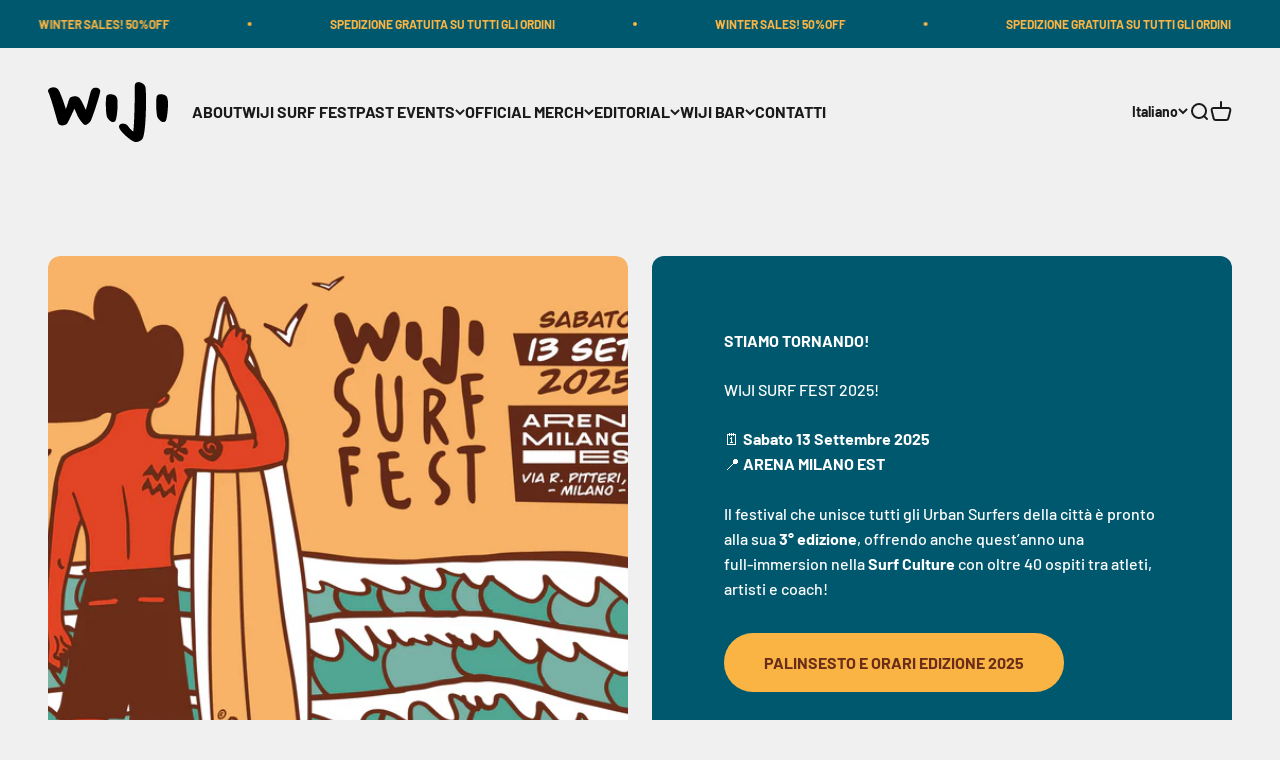

--- FILE ---
content_type: text/html; charset=utf-8
request_url: https://www.wiji.surf/pages/surf-fest
body_size: 51318
content:
<!doctype html>

<html class="no-js" lang="it" dir="ltr">
  <head>
    <meta charset="utf-8">
    <meta name="viewport" content="width=device-width, initial-scale=1.0, height=device-height, minimum-scale=1.0, maximum-scale=1.0">
    <meta name="theme-color" content="#f0f0f0">

    <title>SURF FEST</title><meta name="description" content="Venerdi’ 8 Settembre ti aspettiamo al BASE MILANO per la 1° edizione del WIJI SURF FEST! Un evento imperdibile per tutti coloro che amano la surf culture, che abbracciano uno stile di vita sostenibile e che condividono il desiderio di vivere in armonia con l&#39;ambiente."><link rel="canonical" href="https://www.wiji.surf/pages/surf-fest"><link rel="shortcut icon" href="//www.wiji.surf/cdn/shop/files/WIJI_FAVICON_645100c5-08a6-4070-91f4-1a5711c3c8fa.png?v=1753700644&width=96">
      <link rel="apple-touch-icon" href="//www.wiji.surf/cdn/shop/files/WIJI_FAVICON_645100c5-08a6-4070-91f4-1a5711c3c8fa.png?v=1753700644&width=180"><link rel="preconnect" href="https://cdn.shopify.com">
    <link rel="preconnect" href="https://fonts.shopifycdn.com" crossorigin>
    <link rel="dns-prefetch" href="https://productreviews.shopifycdn.com"><link rel="preload" href="//www.wiji.surf/cdn/fonts/barlow/barlow_n7.691d1d11f150e857dcbc1c10ef03d825bc378d81.woff2" as="font" type="font/woff2" crossorigin><link rel="preload" href="//www.wiji.surf/cdn/fonts/barlow/barlow_n5.a193a1990790eba0cc5cca569d23799830e90f07.woff2" as="font" type="font/woff2" crossorigin><meta property="og:type" content="website">
  <meta property="og:title" content="SURF FEST"><meta property="og:image" content="http://www.wiji.surf/cdn/shop/files/Progetto_senza_titolo_3_49f6fec1-5c1f-484e-9b41-aac7a318c270.svg?v=1684978718&width=2048">
  <meta property="og:image:secure_url" content="https://www.wiji.surf/cdn/shop/files/Progetto_senza_titolo_3_49f6fec1-5c1f-484e-9b41-aac7a318c270.svg?v=1684978718&width=2048">
  <meta property="og:image:width" content="500">
  <meta property="og:image:height" content="250"><meta property="og:description" content="Venerdi’ 8 Settembre ti aspettiamo al BASE MILANO per la 1° edizione del WIJI SURF FEST! Un evento imperdibile per tutti coloro che amano la surf culture, che abbracciano uno stile di vita sostenibile e che condividono il desiderio di vivere in armonia con l&#39;ambiente."><meta property="og:url" content="https://www.wiji.surf/pages/surf-fest">
<meta property="og:site_name" content="WIJI"><meta name="twitter:card" content="summary"><meta name="twitter:title" content="SURF FEST">
  <meta name="twitter:description" content="Venerdi’ 8 Settembre ti aspettiamo al BASE MILANO per la 1° edizione del WIJI SURF FEST! Un evento imperdibile per tutti coloro che amano la surf culture, che abbracciano uno stile di vita sostenibile e che condividono il desiderio di vivere in armonia con l&#39;ambiente."><meta name="twitter:image" content="https://www.wiji.surf/cdn/shop/files/Progetto_senza_titolo_3_49f6fec1-5c1f-484e-9b41-aac7a318c270.svg?crop=center&height=1200&v=1684978718&width=1200">
  <meta name="twitter:image:alt" content="">


  <script type="application/ld+json">
  {
    "@context": "https://schema.org",
    "@type": "BreadcrumbList",
  "itemListElement": [{
      "@type": "ListItem",
      "position": 1,
      "name": "Home",
      "item": "https://www.wiji.surf"
    },{
          "@type": "ListItem",
          "position": 2,
          "name": "SURF FEST",
          "item": "https://www.wiji.surf/pages/surf-fest"
        }]
  }
  </script>

<style>/* Typography (heading) */
  @font-face {
  font-family: Barlow;
  font-weight: 700;
  font-style: normal;
  font-display: fallback;
  src: url("//www.wiji.surf/cdn/fonts/barlow/barlow_n7.691d1d11f150e857dcbc1c10ef03d825bc378d81.woff2") format("woff2"),
       url("//www.wiji.surf/cdn/fonts/barlow/barlow_n7.4fdbb1cb7da0e2c2f88492243ffa2b4f91924840.woff") format("woff");
}

@font-face {
  font-family: Barlow;
  font-weight: 700;
  font-style: italic;
  font-display: fallback;
  src: url("//www.wiji.surf/cdn/fonts/barlow/barlow_i7.50e19d6cc2ba5146fa437a5a7443c76d5d730103.woff2") format("woff2"),
       url("//www.wiji.surf/cdn/fonts/barlow/barlow_i7.47e9f98f1b094d912e6fd631cc3fe93d9f40964f.woff") format("woff");
}

/* Typography (body) */
  @font-face {
  font-family: Barlow;
  font-weight: 500;
  font-style: normal;
  font-display: fallback;
  src: url("//www.wiji.surf/cdn/fonts/barlow/barlow_n5.a193a1990790eba0cc5cca569d23799830e90f07.woff2") format("woff2"),
       url("//www.wiji.surf/cdn/fonts/barlow/barlow_n5.ae31c82169b1dc0715609b8cc6a610b917808358.woff") format("woff");
}

@font-face {
  font-family: Barlow;
  font-weight: 500;
  font-style: italic;
  font-display: fallback;
  src: url("//www.wiji.surf/cdn/fonts/barlow/barlow_i5.714d58286997b65cd479af615cfa9bb0a117a573.woff2") format("woff2"),
       url("//www.wiji.surf/cdn/fonts/barlow/barlow_i5.0120f77e6447d3b5df4bbec8ad8c2d029d87fb21.woff") format("woff");
}

@font-face {
  font-family: Barlow;
  font-weight: 700;
  font-style: normal;
  font-display: fallback;
  src: url("//www.wiji.surf/cdn/fonts/barlow/barlow_n7.691d1d11f150e857dcbc1c10ef03d825bc378d81.woff2") format("woff2"),
       url("//www.wiji.surf/cdn/fonts/barlow/barlow_n7.4fdbb1cb7da0e2c2f88492243ffa2b4f91924840.woff") format("woff");
}

@font-face {
  font-family: Barlow;
  font-weight: 700;
  font-style: italic;
  font-display: fallback;
  src: url("//www.wiji.surf/cdn/fonts/barlow/barlow_i7.50e19d6cc2ba5146fa437a5a7443c76d5d730103.woff2") format("woff2"),
       url("//www.wiji.surf/cdn/fonts/barlow/barlow_i7.47e9f98f1b094d912e6fd631cc3fe93d9f40964f.woff") format("woff");
}

:root {
    /**
     * ---------------------------------------------------------------------
     * SPACING VARIABLES
     *
     * We are using a spacing inspired from frameworks like Tailwind CSS.
     * ---------------------------------------------------------------------
     */
    --spacing-0-5: 0.125rem; /* 2px */
    --spacing-1: 0.25rem; /* 4px */
    --spacing-1-5: 0.375rem; /* 6px */
    --spacing-2: 0.5rem; /* 8px */
    --spacing-2-5: 0.625rem; /* 10px */
    --spacing-3: 0.75rem; /* 12px */
    --spacing-3-5: 0.875rem; /* 14px */
    --spacing-4: 1rem; /* 16px */
    --spacing-4-5: 1.125rem; /* 18px */
    --spacing-5: 1.25rem; /* 20px */
    --spacing-5-5: 1.375rem; /* 22px */
    --spacing-6: 1.5rem; /* 24px */
    --spacing-6-5: 1.625rem; /* 26px */
    --spacing-7: 1.75rem; /* 28px */
    --spacing-7-5: 1.875rem; /* 30px */
    --spacing-8: 2rem; /* 32px */
    --spacing-8-5: 2.125rem; /* 34px */
    --spacing-9: 2.25rem; /* 36px */
    --spacing-9-5: 2.375rem; /* 38px */
    --spacing-10: 2.5rem; /* 40px */
    --spacing-11: 2.75rem; /* 44px */
    --spacing-12: 3rem; /* 48px */
    --spacing-14: 3.5rem; /* 56px */
    --spacing-16: 4rem; /* 64px */
    --spacing-18: 4.5rem; /* 72px */
    --spacing-20: 5rem; /* 80px */
    --spacing-24: 6rem; /* 96px */
    --spacing-28: 7rem; /* 112px */
    --spacing-32: 8rem; /* 128px */
    --spacing-36: 9rem; /* 144px */
    --spacing-40: 10rem; /* 160px */
    --spacing-44: 11rem; /* 176px */
    --spacing-48: 12rem; /* 192px */
    --spacing-52: 13rem; /* 208px */
    --spacing-56: 14rem; /* 224px */
    --spacing-60: 15rem; /* 240px */
    --spacing-64: 16rem; /* 256px */
    --spacing-72: 18rem; /* 288px */
    --spacing-80: 20rem; /* 320px */
    --spacing-96: 24rem; /* 384px */

    /* Container */
    --container-max-width: 1600px;
    --container-narrow-max-width: 1350px;
    --container-gutter: var(--spacing-5);
    --section-outer-spacing-block: var(--spacing-12);
    --section-inner-max-spacing-block: var(--spacing-10);
    --section-inner-spacing-inline: var(--container-gutter);
    --section-stack-spacing-block: var(--spacing-8);

    /* Grid gutter */
    --grid-gutter: var(--spacing-5);

    /* Product list settings */
    --product-list-row-gap: var(--spacing-8);
    --product-list-column-gap: var(--grid-gutter);

    /* Form settings */
    --input-gap: var(--spacing-2);
    --input-height: 2.625rem;
    --input-padding-inline: var(--spacing-4);

    /* Other sizes */
    --sticky-area-height: calc(var(--sticky-announcement-bar-enabled, 0) * var(--announcement-bar-height, 0px) + var(--sticky-header-enabled, 0) * var(--header-height, 0px));

    /* RTL support */
    --transform-logical-flip: 1;
    --transform-origin-start: left;
    --transform-origin-end: right;

    /**
     * ---------------------------------------------------------------------
     * TYPOGRAPHY
     * ---------------------------------------------------------------------
     */

    /* Font properties */
    --heading-font-family: Barlow, sans-serif;
    --heading-font-weight: 700;
    --heading-font-style: normal;
    --heading-text-transform: normal;
    --heading-letter-spacing: 0.01em;
    --text-font-family: Barlow, sans-serif;
    --text-font-weight: 500;
    --text-font-style: normal;
    --text-letter-spacing: 0.0em;

    /* Font sizes */
    --text-h0: 2.75rem;
    --text-h1: 2rem;
    --text-h2: 1.75rem;
    --text-h3: 1.375rem;
    --text-h4: 1.125rem;
    --text-h5: 1.125rem;
    --text-h6: 1rem;
    --text-xs: 0.6875rem;
    --text-sm: 0.75rem;
    --text-base: 0.875rem;
    --text-lg: 1.125rem;

    /**
     * ---------------------------------------------------------------------
     * COLORS
     * ---------------------------------------------------------------------
     */

    /* Color settings */--accent: 249 180 67;
    --text-primary: 26 26 26;
    --background-primary: 240 240 240;
    --dialog-background: 255 255 255;
    --border-color: var(--text-color, var(--text-primary)) / 0.12;

    /* Button colors */
    --button-background-primary: 249 180 67;
    --button-text-primary: 105 45 25;
    --button-background-secondary: 240 196 23;
    --button-text-secondary: 26 26 26;

    /* Status colors */
    --success-background: 224 244 232;
    --success-text: 0 163 65;
    --warning-background: 255 246 233;
    --warning-text: 255 183 74;
    --error-background: 254 231 231;
    --error-text: 248 58 58;

    /* Product colors */
    --on-sale-text: 237 132 129;
    --on-sale-badge-background: 237 132 129;
    --on-sale-badge-text: 0 0 0;
    --sold-out-badge-background: 0 0 0;
    --sold-out-badge-text: 255 255 255;
    --primary-badge-background: 240 196 23;
    --primary-badge-text: 0 0 0;
    --star-color: 255 183 74;
    --product-card-background: 240 240 240;
    --product-card-text: 26 26 26;

    /* Header colors */
    --header-background: 240 240 240;
    --header-text: 26 26 26;

    /* Footer colors */
    --footer-background: 255 255 255;
    --footer-text: 26 26 26;

    /* Rounded variables (used for border radius) */
    --rounded-xs: 0.25rem;
    --rounded-sm: 0.375rem;
    --rounded: 0.75rem;
    --rounded-lg: 1.5rem;
    --rounded-full: 9999px;

    --rounded-button: 3.75rem;
    --rounded-input: 0.5rem;

    /* Box shadow */
    --shadow-sm: 0 2px 8px rgb(var(--text-primary) / 0.1);
    --shadow: 0 5px 15px rgb(var(--text-primary) / 0.1);
    --shadow-md: 0 5px 30px rgb(var(--text-primary) / 0.1);
    --shadow-block: 0px 18px 50px rgb(var(--text-primary) / 0.1);

    /**
     * ---------------------------------------------------------------------
     * OTHER
     * ---------------------------------------------------------------------
     */

    --cursor-close-svg-url: url(//www.wiji.surf/cdn/shop/t/17/assets/cursor-close.svg?v=147174565022153725511712407103);
    --cursor-zoom-in-svg-url: url(//www.wiji.surf/cdn/shop/t/17/assets/cursor-zoom-in.svg?v=154953035094101115921712407103);
    --cursor-zoom-out-svg-url: url(//www.wiji.surf/cdn/shop/t/17/assets/cursor-zoom-out.svg?v=16155520337305705181712407103);
    --checkmark-svg-url: url(//www.wiji.surf/cdn/shop/t/17/assets/checkmark.svg?v=4629694138388939001755883511);
  }

  [dir="rtl"]:root {
    /* RTL support */
    --transform-logical-flip: -1;
    --transform-origin-start: right;
    --transform-origin-end: left;
  }

  @media screen and (min-width: 700px) {
    :root {
      /* Typography (font size) */
      --text-h0: 3.5rem;
      --text-h1: 2.5rem;
      --text-h2: 2rem;
      --text-h3: 1.625rem;
      --text-h4: 1.375rem;
      --text-h5: 1.125rem;
      --text-h6: 1rem;

      --text-xs: 0.75rem;
      --text-sm: 0.875rem;
      --text-base: 1.0rem;
      --text-lg: 1.25rem;

      /* Spacing */
      --container-gutter: 2rem;
      --section-outer-spacing-block: var(--spacing-16);
      --section-inner-max-spacing-block: var(--spacing-12);
      --section-inner-spacing-inline: var(--spacing-12);
      --section-stack-spacing-block: var(--spacing-12);

      /* Grid gutter */
      --grid-gutter: var(--spacing-6);

      /* Product list settings */
      --product-list-row-gap: var(--spacing-12);

      /* Form settings */
      --input-gap: 1rem;
      --input-height: 3.125rem;
      --input-padding-inline: var(--spacing-5);
    }
  }

  @media screen and (min-width: 1000px) {
    :root {
      /* Spacing settings */
      --container-gutter: var(--spacing-12);
      --section-outer-spacing-block: var(--spacing-18);
      --section-inner-max-spacing-block: var(--spacing-16);
      --section-inner-spacing-inline: var(--spacing-16);
      --section-stack-spacing-block: var(--spacing-12);
    }
  }

  @media screen and (min-width: 1150px) {
    :root {
      /* Spacing settings */
      --container-gutter: var(--spacing-12);
      --section-outer-spacing-block: var(--spacing-20);
      --section-inner-max-spacing-block: var(--spacing-16);
      --section-inner-spacing-inline: var(--spacing-16);
      --section-stack-spacing-block: var(--spacing-12);
    }
  }

  @media screen and (min-width: 1400px) {
    :root {
      /* Typography (font size) */
      --text-h0: 4.5rem;
      --text-h1: 3.5rem;
      --text-h2: 2.75rem;
      --text-h3: 2rem;
      --text-h4: 1.75rem;
      --text-h5: 1.375rem;
      --text-h6: 1.25rem;

      --section-outer-spacing-block: var(--spacing-24);
      --section-inner-max-spacing-block: var(--spacing-18);
      --section-inner-spacing-inline: var(--spacing-18);
    }
  }

  @media screen and (min-width: 1600px) {
    :root {
      --section-outer-spacing-block: var(--spacing-24);
      --section-inner-max-spacing-block: var(--spacing-20);
      --section-inner-spacing-inline: var(--spacing-20);
    }
  }

  /**
   * ---------------------------------------------------------------------
   * LIQUID DEPENDANT CSS
   *
   * Our main CSS is Liquid free, but some very specific features depend on
   * theme settings, so we have them here
   * ---------------------------------------------------------------------
   */@media screen and (pointer: fine) {
        .button:not([disabled]):hover, .btn:not([disabled]):hover, .shopify-payment-button__button--unbranded:not([disabled]):hover {
          --button-background-opacity: 0.85;
        }

        .button--subdued:not([disabled]):hover {
          --button-background: var(--text-color) / .05 !important;
        }
      }</style><script>
  document.documentElement.classList.replace('no-js', 'js');

  // This allows to expose several variables to the global scope, to be used in scripts
  window.themeVariables = {
    settings: {
      showPageTransition: false,
      headingApparition: "split_fade",
      pageType: "page",
      moneyFormat: "€{{amount_with_comma_separator}}",
      moneyWithCurrencyFormat: "€{{amount_with_comma_separator}} EUR",
      currencyCodeEnabled: false,
      cartType: "popover",
      showDiscount: false,
      discountMode: "saving"
    },

    strings: {
      accessibilityClose: "Chiudi",
      accessibilityNext: "Successivo",
      accessibilityPrevious: "Precedente",
      addToCartButton: "Aggiungi al carrello",
      soldOutButton: "Esaurito",
      preOrderButton: "Pre-ordina",
      unavailableButton: "Non disponibile",
      closeGallery: "Chiudi galleria immagini",
      zoomGallery: "Ingrandisci immagine",
      errorGallery: "L\u0026#39;immagine non può essere caricata",
      soldOutBadge: "Esaurito",
      discountBadge: "Risparmia @@",
      sku: "SKU:",
      searchNoResults: "Non sono stati trovati risultati per \u0026quot;{{ terms }}\u0026quot;",
      addOrderNote: "Aggiungi una nota all\u0026#39;ordine",
      editOrderNote: "Modifica nota dell\u0026#39;ordine",
      shippingEstimatorNoResults: "Siamo spiacenti, non spediamo nella tua zona.",
      shippingEstimatorOneResult: "1 opzione spedizione disponibile per il tuo indirizzo:",
      shippingEstimatorMultipleResults: "Multiple opzioni spedizione disponibili per il tuo indirizzo:",
      shippingEstimatorError: "C\u0026#39;è stato un errore nel calcolo delle opzioni spedizione:"
    },

    breakpoints: {
      'sm': 'screen and (min-width: 700px)',
      'md': 'screen and (min-width: 1000px)',
      'lg': 'screen and (min-width: 1150px)',
      'xl': 'screen and (min-width: 1400px)',

      'sm-max': 'screen and (max-width: 699px)',
      'md-max': 'screen and (max-width: 999px)',
      'lg-max': 'screen and (max-width: 1149px)',
      'xl-max': 'screen and (max-width: 1399px)'
    }
  };// For detecting native share
  document.documentElement.classList.add(`native-share--${navigator.share ? 'enabled' : 'disabled'}`);</script><script type="module" src="//www.wiji.surf/cdn/shop/t/17/assets/vendor.min.js?v=52426788336887041471712407089"></script>
    <script type="module" src="//www.wiji.surf/cdn/shop/t/17/assets/theme.js?v=104328672218411005551712407103"></script>
    <script type="module" src="//www.wiji.surf/cdn/shop/t/17/assets/sections.js?v=152450216909467814631712407229"></script>

    <script>window.performance && window.performance.mark && window.performance.mark('shopify.content_for_header.start');</script><meta name="facebook-domain-verification" content="99pbtvly6h82x5gej9tnrbd2hpr4g2">
<meta id="shopify-digital-wallet" name="shopify-digital-wallet" content="/75691262289/digital_wallets/dialog">
<meta name="shopify-checkout-api-token" content="b3e00e1d0062749de6beb9e9a3cb6572">
<meta id="in-context-paypal-metadata" data-shop-id="75691262289" data-venmo-supported="false" data-environment="production" data-locale="it_IT" data-paypal-v4="true" data-currency="EUR">
<link rel="alternate" hreflang="x-default" href="https://www.wiji.surf/pages/surf-fest">
<link rel="alternate" hreflang="it" href="https://www.wiji.surf/pages/surf-fest">
<link rel="alternate" hreflang="en" href="https://www.wiji.surf/en/pages/surf-fest">
<script async="async" src="/checkouts/internal/preloads.js?locale=it-IT"></script>
<link rel="preconnect" href="https://shop.app" crossorigin="anonymous">
<script async="async" src="https://shop.app/checkouts/internal/preloads.js?locale=it-IT&shop_id=75691262289" crossorigin="anonymous"></script>
<script id="apple-pay-shop-capabilities" type="application/json">{"shopId":75691262289,"countryCode":"IT","currencyCode":"EUR","merchantCapabilities":["supports3DS"],"merchantId":"gid:\/\/shopify\/Shop\/75691262289","merchantName":"WIJI","requiredBillingContactFields":["postalAddress","email","phone"],"requiredShippingContactFields":["postalAddress","email","phone"],"shippingType":"shipping","supportedNetworks":["visa","maestro","masterCard","amex"],"total":{"type":"pending","label":"WIJI","amount":"1.00"},"shopifyPaymentsEnabled":true,"supportsSubscriptions":true}</script>
<script id="shopify-features" type="application/json">{"accessToken":"b3e00e1d0062749de6beb9e9a3cb6572","betas":["rich-media-storefront-analytics"],"domain":"www.wiji.surf","predictiveSearch":true,"shopId":75691262289,"locale":"it"}</script>
<script>var Shopify = Shopify || {};
Shopify.shop = "storie-di-donne-samurai-3.myshopify.com";
Shopify.locale = "it";
Shopify.currency = {"active":"EUR","rate":"1.0"};
Shopify.country = "IT";
Shopify.theme = {"name":"WIJI 2.0","id":161817592145,"schema_name":"Impact","schema_version":"5.2.0","theme_store_id":null,"role":"main"};
Shopify.theme.handle = "null";
Shopify.theme.style = {"id":null,"handle":null};
Shopify.cdnHost = "www.wiji.surf/cdn";
Shopify.routes = Shopify.routes || {};
Shopify.routes.root = "/";</script>
<script type="module">!function(o){(o.Shopify=o.Shopify||{}).modules=!0}(window);</script>
<script>!function(o){function n(){var o=[];function n(){o.push(Array.prototype.slice.apply(arguments))}return n.q=o,n}var t=o.Shopify=o.Shopify||{};t.loadFeatures=n(),t.autoloadFeatures=n()}(window);</script>
<script>
  window.ShopifyPay = window.ShopifyPay || {};
  window.ShopifyPay.apiHost = "shop.app\/pay";
  window.ShopifyPay.redirectState = null;
</script>
<script id="shop-js-analytics" type="application/json">{"pageType":"page"}</script>
<script defer="defer" async type="module" src="//www.wiji.surf/cdn/shopifycloud/shop-js/modules/v2/client.init-shop-cart-sync_dvfQaB1V.it.esm.js"></script>
<script defer="defer" async type="module" src="//www.wiji.surf/cdn/shopifycloud/shop-js/modules/v2/chunk.common_BW-OJwDu.esm.js"></script>
<script defer="defer" async type="module" src="//www.wiji.surf/cdn/shopifycloud/shop-js/modules/v2/chunk.modal_CX4jaIRf.esm.js"></script>
<script type="module">
  await import("//www.wiji.surf/cdn/shopifycloud/shop-js/modules/v2/client.init-shop-cart-sync_dvfQaB1V.it.esm.js");
await import("//www.wiji.surf/cdn/shopifycloud/shop-js/modules/v2/chunk.common_BW-OJwDu.esm.js");
await import("//www.wiji.surf/cdn/shopifycloud/shop-js/modules/v2/chunk.modal_CX4jaIRf.esm.js");

  window.Shopify.SignInWithShop?.initShopCartSync?.({"fedCMEnabled":true,"windoidEnabled":true});

</script>
<script>
  window.Shopify = window.Shopify || {};
  if (!window.Shopify.featureAssets) window.Shopify.featureAssets = {};
  window.Shopify.featureAssets['shop-js'] = {"shop-cart-sync":["modules/v2/client.shop-cart-sync_CGEUFKvL.it.esm.js","modules/v2/chunk.common_BW-OJwDu.esm.js","modules/v2/chunk.modal_CX4jaIRf.esm.js"],"init-fed-cm":["modules/v2/client.init-fed-cm_Q280f13X.it.esm.js","modules/v2/chunk.common_BW-OJwDu.esm.js","modules/v2/chunk.modal_CX4jaIRf.esm.js"],"shop-cash-offers":["modules/v2/client.shop-cash-offers_DoRGZwcj.it.esm.js","modules/v2/chunk.common_BW-OJwDu.esm.js","modules/v2/chunk.modal_CX4jaIRf.esm.js"],"shop-login-button":["modules/v2/client.shop-login-button_DMM6ww0E.it.esm.js","modules/v2/chunk.common_BW-OJwDu.esm.js","modules/v2/chunk.modal_CX4jaIRf.esm.js"],"pay-button":["modules/v2/client.pay-button_B6q2F277.it.esm.js","modules/v2/chunk.common_BW-OJwDu.esm.js","modules/v2/chunk.modal_CX4jaIRf.esm.js"],"shop-button":["modules/v2/client.shop-button_COUnjhWS.it.esm.js","modules/v2/chunk.common_BW-OJwDu.esm.js","modules/v2/chunk.modal_CX4jaIRf.esm.js"],"avatar":["modules/v2/client.avatar_BTnouDA3.it.esm.js"],"init-windoid":["modules/v2/client.init-windoid_CrSLay9H.it.esm.js","modules/v2/chunk.common_BW-OJwDu.esm.js","modules/v2/chunk.modal_CX4jaIRf.esm.js"],"init-shop-for-new-customer-accounts":["modules/v2/client.init-shop-for-new-customer-accounts_BGmSGr-t.it.esm.js","modules/v2/client.shop-login-button_DMM6ww0E.it.esm.js","modules/v2/chunk.common_BW-OJwDu.esm.js","modules/v2/chunk.modal_CX4jaIRf.esm.js"],"init-shop-email-lookup-coordinator":["modules/v2/client.init-shop-email-lookup-coordinator_BMjbsTlQ.it.esm.js","modules/v2/chunk.common_BW-OJwDu.esm.js","modules/v2/chunk.modal_CX4jaIRf.esm.js"],"init-shop-cart-sync":["modules/v2/client.init-shop-cart-sync_dvfQaB1V.it.esm.js","modules/v2/chunk.common_BW-OJwDu.esm.js","modules/v2/chunk.modal_CX4jaIRf.esm.js"],"shop-toast-manager":["modules/v2/client.shop-toast-manager_C1IUOXW7.it.esm.js","modules/v2/chunk.common_BW-OJwDu.esm.js","modules/v2/chunk.modal_CX4jaIRf.esm.js"],"init-customer-accounts":["modules/v2/client.init-customer-accounts_DyWT7tGr.it.esm.js","modules/v2/client.shop-login-button_DMM6ww0E.it.esm.js","modules/v2/chunk.common_BW-OJwDu.esm.js","modules/v2/chunk.modal_CX4jaIRf.esm.js"],"init-customer-accounts-sign-up":["modules/v2/client.init-customer-accounts-sign-up_DR74S9QP.it.esm.js","modules/v2/client.shop-login-button_DMM6ww0E.it.esm.js","modules/v2/chunk.common_BW-OJwDu.esm.js","modules/v2/chunk.modal_CX4jaIRf.esm.js"],"shop-follow-button":["modules/v2/client.shop-follow-button_C7goD_zf.it.esm.js","modules/v2/chunk.common_BW-OJwDu.esm.js","modules/v2/chunk.modal_CX4jaIRf.esm.js"],"checkout-modal":["modules/v2/client.checkout-modal_Cy_s3Hxe.it.esm.js","modules/v2/chunk.common_BW-OJwDu.esm.js","modules/v2/chunk.modal_CX4jaIRf.esm.js"],"shop-login":["modules/v2/client.shop-login_ByWJfYRH.it.esm.js","modules/v2/chunk.common_BW-OJwDu.esm.js","modules/v2/chunk.modal_CX4jaIRf.esm.js"],"lead-capture":["modules/v2/client.lead-capture_B-cWF8Yd.it.esm.js","modules/v2/chunk.common_BW-OJwDu.esm.js","modules/v2/chunk.modal_CX4jaIRf.esm.js"],"payment-terms":["modules/v2/client.payment-terms_B2vYrkY2.it.esm.js","modules/v2/chunk.common_BW-OJwDu.esm.js","modules/v2/chunk.modal_CX4jaIRf.esm.js"]};
</script>
<script id="__st">var __st={"a":75691262289,"offset":3600,"reqid":"06dda95c-190f-4738-8ad1-4ccf5c40eb63-1769401620","pageurl":"www.wiji.surf\/pages\/surf-fest","s":"pages-118640869713","u":"a10fb1154053","p":"page","rtyp":"page","rid":118640869713};</script>
<script>window.ShopifyPaypalV4VisibilityTracking = true;</script>
<script id="captcha-bootstrap">!function(){'use strict';const t='contact',e='account',n='new_comment',o=[[t,t],['blogs',n],['comments',n],[t,'customer']],c=[[e,'customer_login'],[e,'guest_login'],[e,'recover_customer_password'],[e,'create_customer']],r=t=>t.map((([t,e])=>`form[action*='/${t}']:not([data-nocaptcha='true']) input[name='form_type'][value='${e}']`)).join(','),a=t=>()=>t?[...document.querySelectorAll(t)].map((t=>t.form)):[];function s(){const t=[...o],e=r(t);return a(e)}const i='password',u='form_key',d=['recaptcha-v3-token','g-recaptcha-response','h-captcha-response',i],f=()=>{try{return window.sessionStorage}catch{return}},m='__shopify_v',_=t=>t.elements[u];function p(t,e,n=!1){try{const o=window.sessionStorage,c=JSON.parse(o.getItem(e)),{data:r}=function(t){const{data:e,action:n}=t;return t[m]||n?{data:e,action:n}:{data:t,action:n}}(c);for(const[e,n]of Object.entries(r))t.elements[e]&&(t.elements[e].value=n);n&&o.removeItem(e)}catch(o){console.error('form repopulation failed',{error:o})}}const l='form_type',E='cptcha';function T(t){t.dataset[E]=!0}const w=window,h=w.document,L='Shopify',v='ce_forms',y='captcha';let A=!1;((t,e)=>{const n=(g='f06e6c50-85a8-45c8-87d0-21a2b65856fe',I='https://cdn.shopify.com/shopifycloud/storefront-forms-hcaptcha/ce_storefront_forms_captcha_hcaptcha.v1.5.2.iife.js',D={infoText:'Protetto da hCaptcha',privacyText:'Privacy',termsText:'Termini'},(t,e,n)=>{const o=w[L][v],c=o.bindForm;if(c)return c(t,g,e,D).then(n);var r;o.q.push([[t,g,e,D],n]),r=I,A||(h.body.append(Object.assign(h.createElement('script'),{id:'captcha-provider',async:!0,src:r})),A=!0)});var g,I,D;w[L]=w[L]||{},w[L][v]=w[L][v]||{},w[L][v].q=[],w[L][y]=w[L][y]||{},w[L][y].protect=function(t,e){n(t,void 0,e),T(t)},Object.freeze(w[L][y]),function(t,e,n,w,h,L){const[v,y,A,g]=function(t,e,n){const i=e?o:[],u=t?c:[],d=[...i,...u],f=r(d),m=r(i),_=r(d.filter((([t,e])=>n.includes(e))));return[a(f),a(m),a(_),s()]}(w,h,L),I=t=>{const e=t.target;return e instanceof HTMLFormElement?e:e&&e.form},D=t=>v().includes(t);t.addEventListener('submit',(t=>{const e=I(t);if(!e)return;const n=D(e)&&!e.dataset.hcaptchaBound&&!e.dataset.recaptchaBound,o=_(e),c=g().includes(e)&&(!o||!o.value);(n||c)&&t.preventDefault(),c&&!n&&(function(t){try{if(!f())return;!function(t){const e=f();if(!e)return;const n=_(t);if(!n)return;const o=n.value;o&&e.removeItem(o)}(t);const e=Array.from(Array(32),(()=>Math.random().toString(36)[2])).join('');!function(t,e){_(t)||t.append(Object.assign(document.createElement('input'),{type:'hidden',name:u})),t.elements[u].value=e}(t,e),function(t,e){const n=f();if(!n)return;const o=[...t.querySelectorAll(`input[type='${i}']`)].map((({name:t})=>t)),c=[...d,...o],r={};for(const[a,s]of new FormData(t).entries())c.includes(a)||(r[a]=s);n.setItem(e,JSON.stringify({[m]:1,action:t.action,data:r}))}(t,e)}catch(e){console.error('failed to persist form',e)}}(e),e.submit())}));const S=(t,e)=>{t&&!t.dataset[E]&&(n(t,e.some((e=>e===t))),T(t))};for(const o of['focusin','change'])t.addEventListener(o,(t=>{const e=I(t);D(e)&&S(e,y())}));const B=e.get('form_key'),M=e.get(l),P=B&&M;t.addEventListener('DOMContentLoaded',(()=>{const t=y();if(P)for(const e of t)e.elements[l].value===M&&p(e,B);[...new Set([...A(),...v().filter((t=>'true'===t.dataset.shopifyCaptcha))])].forEach((e=>S(e,t)))}))}(h,new URLSearchParams(w.location.search),n,t,e,['guest_login'])})(!0,!0)}();</script>
<script integrity="sha256-4kQ18oKyAcykRKYeNunJcIwy7WH5gtpwJnB7kiuLZ1E=" data-source-attribution="shopify.loadfeatures" defer="defer" src="//www.wiji.surf/cdn/shopifycloud/storefront/assets/storefront/load_feature-a0a9edcb.js" crossorigin="anonymous"></script>
<script crossorigin="anonymous" defer="defer" src="//www.wiji.surf/cdn/shopifycloud/storefront/assets/shopify_pay/storefront-65b4c6d7.js?v=20250812"></script>
<script data-source-attribution="shopify.dynamic_checkout.dynamic.init">var Shopify=Shopify||{};Shopify.PaymentButton=Shopify.PaymentButton||{isStorefrontPortableWallets:!0,init:function(){window.Shopify.PaymentButton.init=function(){};var t=document.createElement("script");t.src="https://www.wiji.surf/cdn/shopifycloud/portable-wallets/latest/portable-wallets.it.js",t.type="module",document.head.appendChild(t)}};
</script>
<script data-source-attribution="shopify.dynamic_checkout.buyer_consent">
  function portableWalletsHideBuyerConsent(e){var t=document.getElementById("shopify-buyer-consent"),n=document.getElementById("shopify-subscription-policy-button");t&&n&&(t.classList.add("hidden"),t.setAttribute("aria-hidden","true"),n.removeEventListener("click",e))}function portableWalletsShowBuyerConsent(e){var t=document.getElementById("shopify-buyer-consent"),n=document.getElementById("shopify-subscription-policy-button");t&&n&&(t.classList.remove("hidden"),t.removeAttribute("aria-hidden"),n.addEventListener("click",e))}window.Shopify?.PaymentButton&&(window.Shopify.PaymentButton.hideBuyerConsent=portableWalletsHideBuyerConsent,window.Shopify.PaymentButton.showBuyerConsent=portableWalletsShowBuyerConsent);
</script>
<script data-source-attribution="shopify.dynamic_checkout.cart.bootstrap">document.addEventListener("DOMContentLoaded",(function(){function t(){return document.querySelector("shopify-accelerated-checkout-cart, shopify-accelerated-checkout")}if(t())Shopify.PaymentButton.init();else{new MutationObserver((function(e,n){t()&&(Shopify.PaymentButton.init(),n.disconnect())})).observe(document.body,{childList:!0,subtree:!0})}}));
</script>
<link id="shopify-accelerated-checkout-styles" rel="stylesheet" media="screen" href="https://www.wiji.surf/cdn/shopifycloud/portable-wallets/latest/accelerated-checkout-backwards-compat.css" crossorigin="anonymous">
<style id="shopify-accelerated-checkout-cart">
        #shopify-buyer-consent {
  margin-top: 1em;
  display: inline-block;
  width: 100%;
}

#shopify-buyer-consent.hidden {
  display: none;
}

#shopify-subscription-policy-button {
  background: none;
  border: none;
  padding: 0;
  text-decoration: underline;
  font-size: inherit;
  cursor: pointer;
}

#shopify-subscription-policy-button::before {
  box-shadow: none;
}

      </style>

<script>window.performance && window.performance.mark && window.performance.mark('shopify.content_for_header.end');</script>
<link href="//www.wiji.surf/cdn/shop/t/17/assets/theme.css?v=12329612970612339661712407089" rel="stylesheet" type="text/css" media="all" /><!-- BEGIN app block: shopify://apps/ta-labels-badges/blocks/bss-pl-config-data/91bfe765-b604-49a1-805e-3599fa600b24 --><script
    id='bss-pl-config-data'
>
	let TAE_StoreId = "35081";
	if (typeof BSS_PL == 'undefined' || TAE_StoreId !== "") {
  		var BSS_PL = {};
		BSS_PL.storeId = 35081;
		BSS_PL.currentPlan = "five_usd";
		BSS_PL.apiServerProduction = "https://product-labels.tech-arms.io";
		BSS_PL.publicAccessToken = "1a6555f5dab7ba97cea006ccf7260746";
		BSS_PL.customerTags = "null";
		BSS_PL.customerId = "null";
		BSS_PL.storeIdCustomOld = 10678;
		BSS_PL.storeIdOldWIthPriority = 12200;
		BSS_PL.storeIdOptimizeAppendLabel = 59637
		BSS_PL.optimizeCodeIds = null; 
		BSS_PL.extendedFeatureIds = null;
		BSS_PL.integration = {"laiReview":{"status":0,"config":[]}};
		BSS_PL.settingsData  = {};
		BSS_PL.configProductMetafields = [];
		BSS_PL.configVariantMetafields = [];
		
		BSS_PL.configData = [].concat({"id":126761,"name":"30","priority":0,"enable_priority":0,"enable":1,"pages":"1,2,3,4,7","related_product_tag":null,"first_image_tags":null,"img_url":"1705592428390-998730953-LABEL50.svg","public_img_url":"https://cdn.shopify.com/s/files/1/0756/9126/2289/files/1705592428390-998730953-LABEL50_2faf3ab9-3d9d-428e-8e53-e4cf649d3892.svg?v=1739816929","position":2,"apply":0,"product_type":0,"exclude_products":6,"collection_image_type":0,"product":"8722556682577,8722556977489,8971574346065,8616304050513,8619564794193,8619563843921,8616329445713,8616322498897,8619506991441,8619540119889,8619562533201,8619559846225,8619478352209,8619503124817,8619485233489,8616306999633,8619555258705,8616327807313,8616324235601,8722555470161,8616305066321,8632632410449,8631460790609,8631461577041,8632631820625,8619496997201,8722556223825,8722556092753,8619549753681,8619542544721,8616297464145,8722557075793,8619495719249,8619500994897,8619553161553,8619550835025,8616295334225,8616279408977,8722556387665,8722557305169,8619568922961,8619558830417,8831533777233","variant":"","collection":"","exclude_product_ids":"","collection_image":"","inventory":0,"tags":"","excludeTags":"","vendors":"","from_price":null,"to_price":null,"domain_id":35081,"locations":"","enable_allowed_countries":false,"locales":"","enable_allowed_locales":false,"enable_visibility_date":false,"from_date":null,"to_date":null,"enable_discount_range":0,"discount_type":1,"discount_from":null,"discount_to":null,"label_text":"New%20arrival","label_text_color":"#ffffff","label_text_background_color":{"type":"hex","value":"#ff7f50ff"},"label_text_font_size":12,"label_text_no_image":1,"label_text_in_stock":"In Stock","label_text_out_stock":"Sold out","label_shadow":{"blur":"0","h_offset":0,"v_offset":0},"label_opacity":100,"padding":"4px 0px 4px 0px","border_radius":"0px 0px 0px 0px","border_style":"none","border_size":"0","border_color":"#000000","label_shadow_color":"#808080","label_text_style":0,"label_text_font_family":null,"label_text_font_url":null,"customer_label_preview_image":"/static/adminhtml/images/sample.jpg","label_preview_image":"https://cdn.shopify.com/s/files/1/0756/9126/2289/files/ONDINANretro.webp?v=1699579281","label_text_enable":0,"customer_tags":"","exclude_customer_tags":"","customer_type":"allcustomers","exclude_customers":"all_customer_tags","label_on_image":"2","label_type":1,"badge_type":0,"custom_selector":null,"margin":{"type":"px","value":{"top":0,"left":0,"right":0,"bottom":0}},"mobile_margin":{"type":"px","value":{"top":0,"left":0,"right":0,"bottom":0}},"margin_top":0,"margin_bottom":0,"mobile_height_label":40,"mobile_width_label":40,"mobile_font_size_label":12,"emoji":null,"emoji_position":null,"transparent_background":null,"custom_page":null,"check_custom_page":false,"include_custom_page":null,"check_include_custom_page":false,"margin_left":0,"instock":null,"price_range_from":null,"price_range_to":null,"enable_price_range":0,"enable_product_publish":0,"customer_selected_product":null,"selected_product":null,"product_publish_from":null,"product_publish_to":null,"enable_countdown_timer":0,"option_format_countdown":0,"countdown_time":null,"option_end_countdown":null,"start_day_countdown":null,"countdown_type":1,"countdown_daily_from_time":null,"countdown_daily_to_time":null,"countdown_interval_start_time":null,"countdown_interval_length":null,"countdown_interval_break_length":null,"public_url_s3":"https://production-labels-bucket.s3.us-east-2.amazonaws.com/public/static/base/images/customer/35081/1705592428390-998730953-LABEL50.svg","enable_visibility_period":0,"visibility_period":1,"createdAt":"2024-07-26T16:16:53.000Z","customer_ids":"","exclude_customer_ids":"","angle":0,"toolTipText":"","label_shape":"rectangle","label_shape_type":1,"mobile_fixed_percent_label":"fixed","desktop_width_label":40,"desktop_height_label":40,"desktop_fixed_percent_label":"fixed","mobile_position":2,"desktop_label_unlimited_top":0,"desktop_label_unlimited_left":89.3899,"mobile_label_unlimited_top":0,"mobile_label_unlimited_left":89.3899,"mobile_margin_top":0,"mobile_margin_left":0,"mobile_config_label_enable":null,"mobile_default_config":1,"mobile_margin_bottom":0,"enable_fixed_time":0,"fixed_time":null,"statusLabelHoverText":0,"labelHoverTextLink":{"url":"","is_open_in_newtab":true},"labelAltText":"","statusLabelAltText":0,"enable_badge_stock":0,"badge_stock_style":1,"badge_stock_config":null,"enable_multi_badge":0,"animation_type":0,"animation_duration":2,"animation_repeat_option":0,"animation_repeat":0,"desktop_show_badges":1,"mobile_show_badges":1,"desktop_show_labels":1,"mobile_show_labels":1,"label_text_unlimited_stock":"Unlimited Stock","label_text_pre_order_stock":"Pre-Order","img_plan_id":13,"label_badge_type":"image","deletedAt":null,"desktop_lock_aspect_ratio":false,"mobile_lock_aspect_ratio":true,"img_aspect_ratio":1,"preview_board_width":377,"preview_board_height":377,"set_size_on_mobile":true,"set_position_on_mobile":true,"set_margin_on_mobile":true,"from_stock":0,"to_stock":0,"condition_product_title":"{\"enable\":false,\"type\":1,\"content\":\"\"}","conditions_apply_type":"{\"discount\":1,\"price\":1,\"inventory\":1}","public_font_url":null,"font_size_ratio":null,"group_ids":null,"metafields":"{\"valueProductMetafield\":[],\"valueVariantMetafield\":[],\"matching_type\":1,\"metafield_type\":1}","no_ratio_height":false,"desktop_custom_background_aspect":null,"mobile_custom_background_aspect":null,"updatedAt":"2026-01-23T17:09:10.000Z","multipleBadge":null,"translations":[],"label_id":126761,"label_text_id":126761,"bg_style":"solid"},{"id":106379,"name":"saldi","priority":0,"enable_priority":0,"enable":1,"pages":"2,3,7","related_product_tag":null,"first_image_tags":null,"img_url":"30g.svg","public_img_url":"https://cdn.shopify.com/s/files/1/0756/9126/2289/files/30g.svg?v=1704982235","position":2,"apply":0,"product_type":0,"exclude_products":6,"collection_image_type":0,"product":"10366321197393,10366322868561","variant":"","collection":"","exclude_product_ids":"","collection_image":"","inventory":0,"tags":"","excludeTags":"","vendors":"","from_price":null,"to_price":null,"domain_id":35081,"locations":"","enable_allowed_countries":false,"locales":"","enable_allowed_locales":false,"enable_visibility_date":false,"from_date":null,"to_date":null,"enable_discount_range":0,"discount_type":1,"discount_from":null,"discount_to":null,"label_text":"New%20arrival","label_text_color":"#ffffff","label_text_background_color":{"type":"hex","value":"#ff7f50ff"},"label_text_font_size":12,"label_text_no_image":1,"label_text_in_stock":"In Stock","label_text_out_stock":"Sold out","label_shadow":{"blur":"0","h_offset":0,"v_offset":0},"label_opacity":100,"padding":"4px 0px 4px 0px","border_radius":"0px 0px 0px 0px","border_style":"none","border_size":"0","border_color":"#000000","label_shadow_color":"#808080","label_text_style":0,"label_text_font_family":null,"label_text_font_url":null,"customer_label_preview_image":"/static/adminhtml/images/sample.jpg","label_preview_image":"https://cdn.shopify.com/s/files/1/0756/9126/2289/files/WSF25_indossato.webp?v=1759419002","label_text_enable":0,"customer_tags":"","exclude_customer_tags":"","customer_type":"allcustomers","exclude_customers":"all_customer_tags","label_on_image":"2","label_type":1,"badge_type":0,"custom_selector":null,"margin":{"type":"px","value":{"top":0,"left":0,"right":0,"bottom":0}},"mobile_margin":{"type":"px","value":{"top":0,"left":0,"right":0,"bottom":0}},"margin_top":0,"margin_bottom":0,"mobile_height_label":40,"mobile_width_label":40,"mobile_font_size_label":12,"emoji":null,"emoji_position":null,"transparent_background":null,"custom_page":null,"check_custom_page":false,"include_custom_page":null,"check_include_custom_page":false,"margin_left":0,"instock":null,"price_range_from":null,"price_range_to":null,"enable_price_range":0,"enable_product_publish":0,"customer_selected_product":null,"selected_product":null,"product_publish_from":null,"product_publish_to":null,"enable_countdown_timer":0,"option_format_countdown":0,"countdown_time":null,"option_end_countdown":null,"start_day_countdown":null,"countdown_type":1,"countdown_daily_from_time":null,"countdown_daily_to_time":null,"countdown_interval_start_time":null,"countdown_interval_length":null,"countdown_interval_break_length":null,"public_url_s3":"https://production-labels-bucket.s3.us-east-2.amazonaws.com/public/static/base/images/customer/35081/30g.svg","enable_visibility_period":0,"visibility_period":1,"createdAt":"2024-01-11T14:10:37.000Z","customer_ids":"","exclude_customer_ids":"","angle":0,"toolTipText":"","label_shape":"rectangle","label_shape_type":1,"mobile_fixed_percent_label":"fixed","desktop_width_label":40,"desktop_height_label":40,"desktop_fixed_percent_label":"fixed","mobile_position":2,"desktop_label_unlimited_top":0,"desktop_label_unlimited_left":90.5882,"mobile_label_unlimited_top":0,"mobile_label_unlimited_left":90.5882,"mobile_margin_top":0,"mobile_margin_left":0,"mobile_config_label_enable":null,"mobile_default_config":1,"mobile_margin_bottom":0,"enable_fixed_time":0,"fixed_time":null,"statusLabelHoverText":0,"labelHoverTextLink":{"url":"","is_open_in_newtab":true},"labelAltText":"","statusLabelAltText":0,"enable_badge_stock":0,"badge_stock_style":1,"badge_stock_config":null,"enable_multi_badge":0,"animation_type":0,"animation_duration":2,"animation_repeat_option":0,"animation_repeat":0,"desktop_show_badges":1,"mobile_show_badges":1,"desktop_show_labels":1,"mobile_show_labels":1,"label_text_unlimited_stock":"Unlimited Stock","label_text_pre_order_stock":"Pre-Order","img_plan_id":13,"label_badge_type":"image","deletedAt":null,"desktop_lock_aspect_ratio":false,"mobile_lock_aspect_ratio":false,"img_aspect_ratio":1,"preview_board_width":425,"preview_board_height":425,"set_size_on_mobile":true,"set_position_on_mobile":true,"set_margin_on_mobile":true,"from_stock":0,"to_stock":0,"condition_product_title":"{\"enable\":false,\"type\":1,\"content\":\"\"}","conditions_apply_type":"{\"discount\":1,\"price\":1,\"inventory\":1}","public_font_url":null,"font_size_ratio":null,"group_ids":null,"metafields":"{\"valueProductMetafield\":[],\"valueVariantMetafield\":[],\"matching_type\":1,\"metafield_type\":1}","no_ratio_height":false,"desktop_custom_background_aspect":null,"mobile_custom_background_aspect":null,"updatedAt":"2026-01-23T17:11:26.000Z","multipleBadge":null,"translations":[],"label_id":106379,"label_text_id":106379,"bg_style":"solid"},);

		
		BSS_PL.configDataBanner = [].concat();

		
		BSS_PL.configDataPopup = [].concat();

		
		BSS_PL.configDataLabelGroup = [].concat();
		
		
		BSS_PL.collectionID = ``;
		BSS_PL.collectionHandle = ``;
		BSS_PL.collectionTitle = ``;

		
		BSS_PL.conditionConfigData = [].concat();
	}
</script>



    <script id='fixBugForStore35081'>
		
function bssFixSupportAppendHtmlLabel($, BSS_PL, parent, page, htmlLabel) {
  let appended = false;
  if ($(parent).hasClass('product-gallery__media')) {
    let parent2 = $(parent).closest('.product-gallery__image-list');
    if (parent2.length && !$(parent2).find('.bss_pl_img').length) {
      $(parent2).find('.product-gallery__media').prepend(htmlLabel);
      appended = true;
    }
  }
  if ($(parent).hasClass('product-card__figure')) {
    let parent2 = $(parent);
    if (parent2.length && !$(parent2).find('.bss_pl_img').length) {
      $(parent2).prepend(htmlLabel);
      appended = true;
    }
  }
  return appended;
}

    </script>


<style>
    
    

</style>

<script>
    function bssLoadScripts(src, callback, isDefer = false) {
        const scriptTag = document.createElement('script');
        document.head.appendChild(scriptTag);
        scriptTag.src = src;
        if (isDefer) {
            scriptTag.defer = true;
        } else {
            scriptTag.async = true;
        }
        if (callback) {
            scriptTag.addEventListener('load', function () {
                callback();
            });
        }
    }
    const scriptUrls = [
        "https://cdn.shopify.com/extensions/019be8bb-88c4-73a4-949e-2dc4fcfa6131/product-label-560/assets/bss-pl-init-helper.js",
        "https://cdn.shopify.com/extensions/019be8bb-88c4-73a4-949e-2dc4fcfa6131/product-label-560/assets/bss-pl-init-config-run-scripts.js",
    ];
    Promise.all(scriptUrls.map((script) => new Promise((resolve) => bssLoadScripts(script, resolve)))).then((res) => {
        console.log('BSS scripts loaded');
        window.bssScriptsLoaded = true;
    });

	function bssInitScripts() {
		if (BSS_PL.configData.length) {
			const enabledFeature = [
				{ type: 1, script: "https://cdn.shopify.com/extensions/019be8bb-88c4-73a4-949e-2dc4fcfa6131/product-label-560/assets/bss-pl-init-for-label.js" },
				{ type: 2, badge: [0, 7, 8], script: "https://cdn.shopify.com/extensions/019be8bb-88c4-73a4-949e-2dc4fcfa6131/product-label-560/assets/bss-pl-init-for-badge-product-name.js" },
				{ type: 2, badge: [1, 11], script: "https://cdn.shopify.com/extensions/019be8bb-88c4-73a4-949e-2dc4fcfa6131/product-label-560/assets/bss-pl-init-for-badge-product-image.js" },
				{ type: 2, badge: 2, script: "https://cdn.shopify.com/extensions/019be8bb-88c4-73a4-949e-2dc4fcfa6131/product-label-560/assets/bss-pl-init-for-badge-custom-selector.js" },
				{ type: 2, badge: [3, 9, 10], script: "https://cdn.shopify.com/extensions/019be8bb-88c4-73a4-949e-2dc4fcfa6131/product-label-560/assets/bss-pl-init-for-badge-price.js" },
				{ type: 2, badge: 4, script: "https://cdn.shopify.com/extensions/019be8bb-88c4-73a4-949e-2dc4fcfa6131/product-label-560/assets/bss-pl-init-for-badge-add-to-cart-btn.js" },
				{ type: 2, badge: 5, script: "https://cdn.shopify.com/extensions/019be8bb-88c4-73a4-949e-2dc4fcfa6131/product-label-560/assets/bss-pl-init-for-badge-quantity-box.js" },
				{ type: 2, badge: 6, script: "https://cdn.shopify.com/extensions/019be8bb-88c4-73a4-949e-2dc4fcfa6131/product-label-560/assets/bss-pl-init-for-badge-buy-it-now-btn.js" }
			]
				.filter(({ type, badge }) => BSS_PL.configData.some(item => item.label_type === type && (badge === undefined || (Array.isArray(badge) ? badge.includes(item.badge_type) : item.badge_type === badge))) || (type === 1 && BSS_PL.configDataLabelGroup && BSS_PL.configDataLabelGroup.length))
				.map(({ script }) => script);
				
            enabledFeature.forEach((src) => bssLoadScripts(src));

            if (enabledFeature.length) {
                const src = "https://cdn.shopify.com/extensions/019be8bb-88c4-73a4-949e-2dc4fcfa6131/product-label-560/assets/bss-product-label-js.js";
                bssLoadScripts(src);
            }
        }

        if (BSS_PL.configDataBanner && BSS_PL.configDataBanner.length) {
            const src = "https://cdn.shopify.com/extensions/019be8bb-88c4-73a4-949e-2dc4fcfa6131/product-label-560/assets/bss-product-label-banner.js";
            bssLoadScripts(src);
        }

        if (BSS_PL.configDataPopup && BSS_PL.configDataPopup.length) {
            const src = "https://cdn.shopify.com/extensions/019be8bb-88c4-73a4-949e-2dc4fcfa6131/product-label-560/assets/bss-product-label-popup.js";
            bssLoadScripts(src);
        }

        if (window.location.search.includes('bss-pl-custom-selector')) {
            const src = "https://cdn.shopify.com/extensions/019be8bb-88c4-73a4-949e-2dc4fcfa6131/product-label-560/assets/bss-product-label-custom-position.js";
            bssLoadScripts(src, null, true);
        }
    }
    bssInitScripts();
</script>


<!-- END app block --><!-- BEGIN app block: shopify://apps/powerful-form-builder/blocks/app-embed/e4bcb1eb-35b2-42e6-bc37-bfe0e1542c9d --><script type="text/javascript" hs-ignore data-cookieconsent="ignore">
  var Globo = Globo || {};
  var globoFormbuilderRecaptchaInit = function(){};
  var globoFormbuilderHcaptchaInit = function(){};
  window.Globo.FormBuilder = window.Globo.FormBuilder || {};
  window.Globo.FormBuilder.shop = {"configuration":{"money_format":"€{{amount_with_comma_separator}}"},"pricing":{"features":{"bulkOrderForm":false,"cartForm":false,"fileUpload":2,"removeCopyright":false,"restrictedEmailDomains":false,"metrics":false}},"settings":{"copyright":"Powered by <a href=\"https://globosoftware.net\" target=\"_blank\">Globo</a> <a href=\"https://apps.shopify.com/form-builder-contact-form\" target=\"_blank\">Form</a>","hideWaterMark":false,"reCaptcha":{"recaptchaType":"v2","siteKey":false,"languageCode":"en"},"hCaptcha":{"siteKey":false},"scrollTop":false,"customCssCode":"","customCssEnabled":false,"additionalColumns":[]},"encryption_form_id":1,"url":"https://app.powerfulform.com/","CDN_URL":"https://dxo9oalx9qc1s.cloudfront.net","app_id":"1783207"};

  if(window.Globo.FormBuilder.shop.settings.customCssEnabled && window.Globo.FormBuilder.shop.settings.customCssCode){
    const customStyle = document.createElement('style');
    customStyle.type = 'text/css';
    customStyle.innerHTML = window.Globo.FormBuilder.shop.settings.customCssCode;
    document.head.appendChild(customStyle);
  }

  window.Globo.FormBuilder.forms = [];
    
      
      
      
      window.Globo.FormBuilder.forms[108390] = {"108390":{"elements":[{"id":"group-1","type":"group","label":"Page 1","description":"","elements":[{"id":"row-1","type":"row","description":null,"elements":[{"id":"text-1","type":"text","label":{"en":"First Name","vi":"Your Name","it":"Nome"},"placeholder":{"en":"First Name","vi":"Your Name","it":"Nome"},"description":null,"hideLabel":false,"required":true,"columnWidth":100},{"id":"text","type":"text","label":{"en":"Last Name","vi":"Your Name","it":"Cognome"},"placeholder":{"en":"Last Name","vi":"Your Name","it":"Cognome"},"description":null,"hideLabel":false,"required":true,"columnWidth":100,"conditionalField":false}]},{"id":"row-2","type":"row","description":null,"elements":[{"id":"email","type":"email","label":"Email","placeholder":"Email","description":null,"hideLabel":false,"required":true,"columnWidth":100,"conditionalField":false,"displayType":"show","displayRules":[{"field":"","relation":"equal","condition":""}]},{"id":"phone-1","type":"phone","label":{"en":"Phone","vi":"Phone","it":"Telefono (facoltativo)"},"placeholder":{"it":"Telefono (facoltativo)","en":"Telefono (facoltativo)"},"description":"","validatePhone":false,"onlyShowFlag":false,"defaultCountryCode":"auto","limitCharacters":false,"characters":100,"hideLabel":false,"keepPositionLabel":false,"columnWidth":100,"displayType":"show","displayDisjunctive":false,"conditionalField":false,"required":false,"displayRules":[{"field":"","relation":"equal","condition":""}]}]},{"id":"textarea","type":"textarea","label":{"it":"Messaggio (facoltativo)","en":"Messaggio (facoltativo)"},"placeholder":{"it":"Messaggio (facoltativo)","en":"Messaggio (facoltativo)"},"description":null,"hideLabel":false,"required":false,"columnWidth":100,"conditionalField":false}]}],"errorMessage":{"required":"{{ label | capitalize }} is required","minSelections":"Please choose at least {{ min_selections }} options","maxSelections":"Please choose at maximum of {{ max_selections }} options","exactlySelections":"Please choose exactly {{ exact_selections }} options","minProductSelections":"Please choose at least {{ min_selections }} products","maxProductSelections":"Please choose a maximum of {{ max_selections }} products","minProductQuantities":"Please choose a quantity of at least {{ min_quantities }} products","maxProductQuantities":"Please choose a quantity of no more than {{ max_quantities }} products","minEachProductQuantities":"Choose quantity of product {{product_name}} of at least {{min_quantities}}","maxEachProductQuantities":"Choose quantity of product {{product_name}} of at most {{max_quantities}}","invalid":"Invalid","invalidName":"Invalid name","invalidEmail":"Email address is invalid","restrictedEmailDomain":"This email domain is restricted","invalidURL":"Invalid url","invalidPhone":"Invalid phone","invalidNumber":"Invalid number","invalidPassword":"Invalid password","confirmPasswordNotMatch":"Confirmed password doesn't match","customerAlreadyExists":"Customer already exists","keyAlreadyExists":"Data already exists","fileSizeLimit":"File size limit","fileNotAllowed":"File not allowed","requiredCaptcha":"Required captcha","requiredProducts":"Please select product","limitQuantity":"The number of products left in stock has been exceeded","shopifyInvalidPhone":"phone - Enter a valid phone number to use this delivery method","shopifyPhoneHasAlready":"phone - Phone has already been taken","shopifyInvalidProvice":"addresses.province - is not valid","otherError":"Something went wrong, please try again","limitNumberOfSubmissions":"Form submission limit reached"},"appearance":{"layout":"default","width":"500","style":"material_filled","mainColor":"rgba(46,78,73,1)","floatingIcon":"\u003csvg aria-hidden=\"true\" focusable=\"false\" data-prefix=\"far\" data-icon=\"envelope\" class=\"svg-inline--fa fa-envelope fa-w-16\" role=\"img\" xmlns=\"http:\/\/www.w3.org\/2000\/svg\" viewBox=\"0 0 512 512\"\u003e\u003cpath fill=\"currentColor\" d=\"M464 64H48C21.49 64 0 85.49 0 112v288c0 26.51 21.49 48 48 48h416c26.51 0 48-21.49 48-48V112c0-26.51-21.49-48-48-48zm0 48v40.805c-22.422 18.259-58.168 46.651-134.587 106.49-16.841 13.247-50.201 45.072-73.413 44.701-23.208.375-56.579-31.459-73.413-44.701C106.18 199.465 70.425 171.067 48 152.805V112h416zM48 400V214.398c22.914 18.251 55.409 43.862 104.938 82.646 21.857 17.205 60.134 55.186 103.062 54.955 42.717.231 80.509-37.199 103.053-54.947 49.528-38.783 82.032-64.401 104.947-82.653V400H48z\"\u003e\u003c\/path\u003e\u003c\/svg\u003e","floatingText":null,"displayOnAllPage":false,"formType":"normalForm","background":"color","backgroundColor":"#fff","descriptionColor":"#6c757d","headingColor":"#000","labelColor":"#1c1c1c","optionColor":"#000","paragraphBackground":"#fff","paragraphColor":"#000","theme_design":true,"font":{"family":"Almarai","variant":"regular"},"colorScheme":{"solidButton":{"red":105,"green":45,"blue":25},"solidButtonLabel":{"red":243,"green":243,"blue":243},"text":{"red":105,"green":45,"blue":25},"outlineButton":{"red":105,"green":45,"blue":25},"background":{"red":243,"green":243,"blue":243}},"imageLayout":"left","imageUrl":null},"afterSubmit":{"action":"clearForm","title":"Thanks for getting in touch!","message":"\u003cp\u003eWe appreciate you contacting us. One of our colleagues will get back in touch with you soon!\u003c\/p\u003e\u003cp\u003e\u003cbr\u003e\u003c\/p\u003e\u003cp\u003eHave a great day!\u003c\/p\u003e","redirectUrl":null},"footer":{"description":null,"previousText":"Previous","nextText":"Next","submitText":{"it":"INVIA","en":"INVIA"},"submitFullWidth":true},"header":{"active":true,"title":{"it":"","en":""},"description":{"it":"\u003cp\u003eTi ricontatteremo il prima possibile per raccogliere la tua \u003cstrong\u003ePRE ISCRIZIONE\u003c\/strong\u003e e rispondere alle tue domande.\u003c\/p\u003e","en":"\u003cp\u003eTi ricontatteremo il prima possibile per raccogliere la tua \u003cstrong\u003ePRE ISCRIZIONE\u003c\/strong\u003e e rispondere alle tue domande.\u003c\/p\u003e"},"headerAlignment":"center"},"isStepByStepForm":true,"publish":{"requiredLogin":false,"requiredLoginMessage":"Please \u003ca href='\/account\/login' title='login'\u003elogin\u003c\/a\u003e to continue"},"reCaptcha":{"enable":false},"html":"\n\u003cdiv class=\"globo-form default-form globo-form-id-108390 \" data-locale=\"it\" \u003e\n\n\u003cstyle\u003e\n\n\n    \n        \n        @import url('https:\/\/fonts.googleapis.com\/css?family=Almarai:ital,wght@0,400');\n    \n\n    :root .globo-form-app[data-id=\"108390\"]{\n        \n        --gfb-color-solidButton: 105,45,25;\n        --gfb-color-solidButtonColor: rgb(var(--gfb-color-solidButton));\n        --gfb-color-solidButtonLabel: 243,243,243;\n        --gfb-color-solidButtonLabelColor: rgb(var(--gfb-color-solidButtonLabel));\n        --gfb-color-text: 105,45,25;\n        --gfb-color-textColor: rgb(var(--gfb-color-text));\n        --gfb-color-outlineButton: 105,45,25;\n        --gfb-color-outlineButtonColor: rgb(var(--gfb-color-outlineButton));\n        --gfb-color-background: 243,243,243;\n        --gfb-color-backgroundColor: rgb(var(--gfb-color-background));\n        \n        --gfb-main-color: rgba(46,78,73,1);\n        --gfb-primary-color: var(--gfb-color-solidButtonColor, var(--gfb-main-color));\n        --gfb-primary-text-color: var(--gfb-color-solidButtonLabelColor, #FFF);\n        --gfb-form-width: 500px;\n        --gfb-font-family: inherit;\n        --gfb-font-style: inherit;\n        --gfb--image: 40%;\n        --gfb-image-ratio-draft: var(--gfb--image);\n        --gfb-image-ratio: var(--gfb-image-ratio-draft);\n        \n        \n        --gfb-font-family: \"Almarai\";\n        --gfb-font-weight: normal;\n        --gfb-font-style: normal;\n        \n        --gfb-bg-temp-color: #FFF;\n        --gfb-bg-position: ;\n        \n            --gfb-bg-temp-color: #fff;\n        \n        --gfb-bg-color: var(--gfb-color-backgroundColor, var(--gfb-bg-temp-color));\n        \n    }\n    \n.globo-form-id-108390 .globo-form-app{\n    max-width: 500px;\n    width: -webkit-fill-available;\n    \n    background-color: var(--gfb-bg-color);\n    \n    \n}\n\n.globo-form-id-108390 .globo-form-app .globo-heading{\n    color: var(--gfb-color-textColor, #000)\n}\n\n\n.globo-form-id-108390 .globo-form-app .header {\n    text-align:center;\n}\n\n\n.globo-form-id-108390 .globo-form-app .globo-description,\n.globo-form-id-108390 .globo-form-app .header .globo-description{\n    --gfb-color-description: rgba(var(--gfb-color-text), 0.8);\n    color: var(--gfb-color-description, #6c757d);\n}\n.globo-form-id-108390 .globo-form-app .globo-label,\n.globo-form-id-108390 .globo-form-app .globo-form-control label.globo-label,\n.globo-form-id-108390 .globo-form-app .globo-form-control label.globo-label span.label-content{\n    color: var(--gfb-color-textColor, #1c1c1c);\n    text-align: left;\n}\n.globo-form-id-108390 .globo-form-app .globo-label.globo-position-label{\n    height: 20px !important;\n}\n.globo-form-id-108390 .globo-form-app .globo-form-control .help-text.globo-description,\n.globo-form-id-108390 .globo-form-app .globo-form-control span.globo-description{\n    --gfb-color-description: rgba(var(--gfb-color-text), 0.8);\n    color: var(--gfb-color-description, #6c757d);\n}\n.globo-form-id-108390 .globo-form-app .globo-form-control .checkbox-wrapper .globo-option,\n.globo-form-id-108390 .globo-form-app .globo-form-control .radio-wrapper .globo-option\n{\n    color: var(--gfb-color-textColor, #1c1c1c);\n}\n.globo-form-id-108390 .globo-form-app .footer,\n.globo-form-id-108390 .globo-form-app .gfb__footer{\n    text-align:;\n}\n.globo-form-id-108390 .globo-form-app .footer button,\n.globo-form-id-108390 .globo-form-app .gfb__footer button{\n    border:1px solid var(--gfb-primary-color);\n    \n        width:100%;\n    \n}\n.globo-form-id-108390 .globo-form-app .footer button.submit,\n.globo-form-id-108390 .globo-form-app .gfb__footer button.submit\n.globo-form-id-108390 .globo-form-app .footer button.checkout,\n.globo-form-id-108390 .globo-form-app .gfb__footer button.checkout,\n.globo-form-id-108390 .globo-form-app .footer button.action.loading .spinner,\n.globo-form-id-108390 .globo-form-app .gfb__footer button.action.loading .spinner{\n    background-color: var(--gfb-primary-color);\n    color : #ffffff;\n}\n.globo-form-id-108390 .globo-form-app .globo-form-control .star-rating\u003efieldset:not(:checked)\u003elabel:before {\n    content: url('data:image\/svg+xml; utf8, \u003csvg aria-hidden=\"true\" focusable=\"false\" data-prefix=\"far\" data-icon=\"star\" class=\"svg-inline--fa fa-star fa-w-18\" role=\"img\" xmlns=\"http:\/\/www.w3.org\/2000\/svg\" viewBox=\"0 0 576 512\"\u003e\u003cpath fill=\"rgba(46,78,73,1)\" d=\"M528.1 171.5L382 150.2 316.7 17.8c-11.7-23.6-45.6-23.9-57.4 0L194 150.2 47.9 171.5c-26.2 3.8-36.7 36.1-17.7 54.6l105.7 103-25 145.5c-4.5 26.3 23.2 46 46.4 33.7L288 439.6l130.7 68.7c23.2 12.2 50.9-7.4 46.4-33.7l-25-145.5 105.7-103c19-18.5 8.5-50.8-17.7-54.6zM388.6 312.3l23.7 138.4L288 385.4l-124.3 65.3 23.7-138.4-100.6-98 139-20.2 62.2-126 62.2 126 139 20.2-100.6 98z\"\u003e\u003c\/path\u003e\u003c\/svg\u003e');\n}\n.globo-form-id-108390 .globo-form-app .globo-form-control .star-rating\u003efieldset\u003einput:checked ~ label:before {\n    content: url('data:image\/svg+xml; utf8, \u003csvg aria-hidden=\"true\" focusable=\"false\" data-prefix=\"fas\" data-icon=\"star\" class=\"svg-inline--fa fa-star fa-w-18\" role=\"img\" xmlns=\"http:\/\/www.w3.org\/2000\/svg\" viewBox=\"0 0 576 512\"\u003e\u003cpath fill=\"rgba(46,78,73,1)\" d=\"M259.3 17.8L194 150.2 47.9 171.5c-26.2 3.8-36.7 36.1-17.7 54.6l105.7 103-25 145.5c-4.5 26.3 23.2 46 46.4 33.7L288 439.6l130.7 68.7c23.2 12.2 50.9-7.4 46.4-33.7l-25-145.5 105.7-103c19-18.5 8.5-50.8-17.7-54.6L382 150.2 316.7 17.8c-11.7-23.6-45.6-23.9-57.4 0z\"\u003e\u003c\/path\u003e\u003c\/svg\u003e');\n}\n.globo-form-id-108390 .globo-form-app .globo-form-control .star-rating\u003efieldset:not(:checked)\u003elabel:hover:before,\n.globo-form-id-108390 .globo-form-app .globo-form-control .star-rating\u003efieldset:not(:checked)\u003elabel:hover ~ label:before{\n    content : url('data:image\/svg+xml; utf8, \u003csvg aria-hidden=\"true\" focusable=\"false\" data-prefix=\"fas\" data-icon=\"star\" class=\"svg-inline--fa fa-star fa-w-18\" role=\"img\" xmlns=\"http:\/\/www.w3.org\/2000\/svg\" viewBox=\"0 0 576 512\"\u003e\u003cpath fill=\"rgba(46,78,73,1)\" d=\"M259.3 17.8L194 150.2 47.9 171.5c-26.2 3.8-36.7 36.1-17.7 54.6l105.7 103-25 145.5c-4.5 26.3 23.2 46 46.4 33.7L288 439.6l130.7 68.7c23.2 12.2 50.9-7.4 46.4-33.7l-25-145.5 105.7-103c19-18.5 8.5-50.8-17.7-54.6L382 150.2 316.7 17.8c-11.7-23.6-45.6-23.9-57.4 0z\"\u003e\u003c\/path\u003e\u003c\/svg\u003e')\n}\n.globo-form-id-108390 .globo-form-app .globo-form-control .checkbox-wrapper .checkbox-input:checked ~ .checkbox-label:before {\n    border-color: var(--gfb-primary-color);\n    box-shadow: 0 4px 6px rgba(50,50,93,0.11), 0 1px 3px rgba(0,0,0,0.08);\n    background-color: var(--gfb-primary-color);\n}\n.globo-form-id-108390 .globo-form-app .step.-completed .step__number,\n.globo-form-id-108390 .globo-form-app .line.-progress,\n.globo-form-id-108390 .globo-form-app .line.-start{\n    background-color: var(--gfb-primary-color);\n}\n.globo-form-id-108390 .globo-form-app .checkmark__check,\n.globo-form-id-108390 .globo-form-app .checkmark__circle{\n    stroke: var(--gfb-primary-color);\n}\n.globo-form-id-108390 .floating-button{\n    background-color: var(--gfb-primary-color);\n}\n.globo-form-id-108390 .globo-form-app .globo-form-control .checkbox-wrapper .checkbox-input ~ .checkbox-label:before,\n.globo-form-app .globo-form-control .radio-wrapper .radio-input ~ .radio-label:after{\n    border-color : var(--gfb-primary-color);\n}\n.globo-form-id-108390 .flatpickr-day.selected, \n.globo-form-id-108390 .flatpickr-day.startRange, \n.globo-form-id-108390 .flatpickr-day.endRange, \n.globo-form-id-108390 .flatpickr-day.selected.inRange, \n.globo-form-id-108390 .flatpickr-day.startRange.inRange, \n.globo-form-id-108390 .flatpickr-day.endRange.inRange, \n.globo-form-id-108390 .flatpickr-day.selected:focus, \n.globo-form-id-108390 .flatpickr-day.startRange:focus, \n.globo-form-id-108390 .flatpickr-day.endRange:focus, \n.globo-form-id-108390 .flatpickr-day.selected:hover, \n.globo-form-id-108390 .flatpickr-day.startRange:hover, \n.globo-form-id-108390 .flatpickr-day.endRange:hover, \n.globo-form-id-108390 .flatpickr-day.selected.prevMonthDay, \n.globo-form-id-108390 .flatpickr-day.startRange.prevMonthDay, \n.globo-form-id-108390 .flatpickr-day.endRange.prevMonthDay, \n.globo-form-id-108390 .flatpickr-day.selected.nextMonthDay, \n.globo-form-id-108390 .flatpickr-day.startRange.nextMonthDay, \n.globo-form-id-108390 .flatpickr-day.endRange.nextMonthDay {\n    background: var(--gfb-primary-color);\n    border-color: var(--gfb-primary-color);\n}\n.globo-form-id-108390 .globo-paragraph {\n    background: #fff;\n    color: var(--gfb-color-textColor, #000);\n    width: 100%!important;\n}\n\n[dir=\"rtl\"] .globo-form-app .header .title,\n[dir=\"rtl\"] .globo-form-app .header .description,\n[dir=\"rtl\"] .globo-form-id-108390 .globo-form-app .globo-heading,\n[dir=\"rtl\"] .globo-form-id-108390 .globo-form-app .globo-label,\n[dir=\"rtl\"] .globo-form-id-108390 .globo-form-app .globo-form-control label.globo-label,\n[dir=\"rtl\"] .globo-form-id-108390 .globo-form-app .globo-form-control label.globo-label span.label-content{\n    text-align: right;\n}\n\n[dir=\"rtl\"] .globo-form-app .line {\n    left: unset;\n    right: 50%;\n}\n\n[dir=\"rtl\"] .globo-form-id-108390 .globo-form-app .line.-start {\n    left: unset;    \n    right: 0%;\n}\n\n\u003c\/style\u003e\n\n\n\n\n\u003cdiv class=\"globo-form-app default-layout gfb-style-material_filled  gfb-font-size-medium\" data-id=108390\u003e\n    \n    \u003cdiv class=\"header dismiss hidden\" onclick=\"Globo.FormBuilder.closeModalForm(this)\"\u003e\n        \u003csvg width=20 height=20 viewBox=\"0 0 20 20\" class=\"\" focusable=\"false\" aria-hidden=\"true\"\u003e\u003cpath d=\"M11.414 10l4.293-4.293a.999.999 0 1 0-1.414-1.414L10 8.586 5.707 4.293a.999.999 0 1 0-1.414 1.414L8.586 10l-4.293 4.293a.999.999 0 1 0 1.414 1.414L10 11.414l4.293 4.293a.997.997 0 0 0 1.414 0 .999.999 0 0 0 0-1.414L11.414 10z\" fill-rule=\"evenodd\"\u003e\u003c\/path\u003e\u003c\/svg\u003e\n    \u003c\/div\u003e\n    \u003cform class=\"g-container\" novalidate action=\"https:\/\/app.powerfulform.com\/api\/front\/form\/108390\/send\" method=\"POST\" enctype=\"multipart\/form-data\" data-id=108390\u003e\n        \n            \n            \u003cdiv class=\"header\" data-path=\"header\"\u003e\n                \u003ch3 class=\"title globo-heading\"\u003e\u003c\/h3\u003e\n                \n                \u003cdiv class=\"description globo-description\"\u003e\u003cp\u003eTi ricontatteremo il prima possibile per raccogliere la tua \u003cstrong\u003ePRE ISCRIZIONE\u003c\/strong\u003e e rispondere alle tue domande.\u003c\/p\u003e\u003c\/div\u003e\n                \n            \u003c\/div\u003e\n            \n        \n        \n            \u003cdiv class=\"globo-formbuilder-wizard\" data-id=108390\u003e\n                \u003cdiv class=\"wizard__content\"\u003e\n                    \u003cheader class=\"wizard__header\"\u003e\n                        \u003cdiv class=\"wizard__steps\"\u003e\n                        \u003cnav class=\"steps hidden\"\u003e\n                            \n                            \n                                \n                            \n                            \n                                \n                                    \n                                    \n                                    \n                                    \n                                    \u003cdiv class=\"step last \" data-element-id=\"group-1\"  data-step=\"0\" \u003e\n                                        \u003cdiv class=\"step__content\"\u003e\n                                            \u003cp class=\"step__number\"\u003e\u003c\/p\u003e\n                                            \u003csvg class=\"checkmark\" xmlns=\"http:\/\/www.w3.org\/2000\/svg\" width=52 height=52 viewBox=\"0 0 52 52\"\u003e\n                                                \u003ccircle class=\"checkmark__circle\" cx=\"26\" cy=\"26\" r=\"25\" fill=\"none\"\/\u003e\n                                                \u003cpath class=\"checkmark__check\" fill=\"none\" d=\"M14.1 27.2l7.1 7.2 16.7-16.8\"\/\u003e\n                                            \u003c\/svg\u003e\n                                            \u003cdiv class=\"lines\"\u003e\n                                                \n                                                    \u003cdiv class=\"line -start\"\u003e\u003c\/div\u003e\n                                                \n                                                \u003cdiv class=\"line -background\"\u003e\n                                                \u003c\/div\u003e\n                                                \u003cdiv class=\"line -progress\"\u003e\n                                                \u003c\/div\u003e\n                                            \u003c\/div\u003e  \n                                        \u003c\/div\u003e\n                                    \u003c\/div\u003e\n                                \n                            \n                        \u003c\/nav\u003e\n                        \u003c\/div\u003e\n                    \u003c\/header\u003e\n                    \u003cdiv class=\"panels\"\u003e\n                        \n                            \n                            \n                            \n                            \n                                \u003cdiv class=\"panel \" data-element-id=\"group-1\" data-id=108390  data-step=\"0\" style=\"padding-top:0\"\u003e\n                                    \n                                            \n                                                \n                                                    \n    \n        \n        \u003cdiv class=\"globo-form-row\" data-element-id=\"row-1\" \u003e\n            \n\n        \n        \n        \u003cdiv class=\"editor-actions\" data-element-type=\"row\"\u003e\n            \u003cdiv class=\"editor-add-action hidden\" data-position=\"top\"\u003e\n            \u003cdiv class=\"editor-add-button\"\u003e\n                \u003cdiv class=\"editor-add-button-indicator\"\u003e\u003c\/div\u003e\n                \n            \u003cdiv class=\"editor-add-icon\"\u003e\u003csvg xmlns=\"http:\/\/www.w3.org\/2000\/svg\" viewBox=\"0 0 20 20\"\u003e\u003cpath d=\"M10.75 5.75c0-.414-.336-.75-.75-.75s-.75.336-.75.75v3.5h-3.5c-.414 0-.75.336-.75.75s.336.75.75.75h3.5v3.5c0 .414.336.75.75.75s.75-.336.75-.75v-3.5h3.5c.414 0 .75-.336.75-.75s-.336-.75-.75-.75h-3.5v-3.5Z\"\/\u003e\u003c\/svg\u003e\u003c\/div\u003e\n        \n            \u003c\/div\u003e\n        \u003c\/div\u003e\n            \u003cdiv class=\"editor-add-action hidden\" data-position=\"right\"\u003e\n            \u003cdiv class=\"editor-add-button\"\u003e\n                \u003cdiv class=\"editor-add-button-indicator\"\u003e\u003c\/div\u003e\n                \n            \u003cdiv class=\"editor-add-icon\"\u003e\u003csvg xmlns=\"http:\/\/www.w3.org\/2000\/svg\" viewBox=\"0 0 20 20\"\u003e\u003cpath d=\"M10.75 5.75c0-.414-.336-.75-.75-.75s-.75.336-.75.75v3.5h-3.5c-.414 0-.75.336-.75.75s.336.75.75.75h3.5v3.5c0 .414.336.75.75.75s.75-.336.75-.75v-3.5h3.5c.414 0 .75-.336.75-.75s-.336-.75-.75-.75h-3.5v-3.5Z\"\/\u003e\u003c\/svg\u003e\u003c\/div\u003e\n        \n            \u003c\/div\u003e\n        \u003c\/div\u003e\n            \u003cdiv class=\"editor-add-action hidden\" data-position=\"bottom\"\u003e\n            \u003cdiv class=\"editor-add-button\"\u003e\n                \u003cdiv class=\"editor-add-button-indicator\"\u003e\u003c\/div\u003e\n                \n            \u003cdiv class=\"editor-add-icon\"\u003e\u003csvg xmlns=\"http:\/\/www.w3.org\/2000\/svg\" viewBox=\"0 0 20 20\"\u003e\u003cpath d=\"M10.75 5.75c0-.414-.336-.75-.75-.75s-.75.336-.75.75v3.5h-3.5c-.414 0-.75.336-.75.75s.336.75.75.75h3.5v3.5c0 .414.336.75.75.75s.75-.336.75-.75v-3.5h3.5c.414 0 .75-.336.75-.75s-.336-.75-.75-.75h-3.5v-3.5Z\"\/\u003e\u003c\/svg\u003e\u003c\/div\u003e\n        \n            \u003c\/div\u003e\n        \u003c\/div\u003e\n            \u003cdiv class=\"editor-add-action hidden\" data-position=\"left\"\u003e\n            \u003cdiv class=\"editor-add-button\"\u003e\n                \u003cdiv class=\"editor-add-button-indicator\"\u003e\u003c\/div\u003e\n                \n            \u003cdiv class=\"editor-add-icon\"\u003e\u003csvg xmlns=\"http:\/\/www.w3.org\/2000\/svg\" viewBox=\"0 0 20 20\"\u003e\u003cpath d=\"M10.75 5.75c0-.414-.336-.75-.75-.75s-.75.336-.75.75v3.5h-3.5c-.414 0-.75.336-.75.75s.336.75.75.75h3.5v3.5c0 .414.336.75.75.75s.75-.336.75-.75v-3.5h3.5c.414 0 .75-.336.75-.75s-.336-.75-.75-.75h-3.5v-3.5Z\"\/\u003e\u003c\/svg\u003e\u003c\/div\u003e\n        \n            \u003c\/div\u003e\n        \u003c\/div\u003e\n        \u003c\/div\u003e\n    \n\n            \n                \n                    \u003cdiv class=\"globo-form-row-item\" data-element-type=\"text\"\u003e\n                        \n\n\n\n\n\n\n\n\n\n\n\n\n\n\n\n\n    \n\n\n\n\n\n\n\n\n\n\n\u003cdiv class=\"globo-form-control layout-1-column \"  data-type='text' data-element-id='text-1'\u003e\n    \n    \n\n        \n        \n        \u003cdiv class=\"editor-actions\" data-element-type=\"text\"\u003e\n            \u003cdiv class=\"editor-add-action hidden\" data-position=\"top\"\u003e\n            \u003cdiv class=\"editor-add-button\"\u003e\n                \u003cdiv class=\"editor-add-button-indicator\"\u003e\u003c\/div\u003e\n                \n            \u003cdiv class=\"editor-add-icon\"\u003e\u003csvg xmlns=\"http:\/\/www.w3.org\/2000\/svg\" viewBox=\"0 0 20 20\"\u003e\u003cpath d=\"M10.75 5.75c0-.414-.336-.75-.75-.75s-.75.336-.75.75v3.5h-3.5c-.414 0-.75.336-.75.75s.336.75.75.75h3.5v3.5c0 .414.336.75.75.75s.75-.336.75-.75v-3.5h3.5c.414 0 .75-.336.75-.75s-.336-.75-.75-.75h-3.5v-3.5Z\"\/\u003e\u003c\/svg\u003e\u003c\/div\u003e\n        \n            \u003c\/div\u003e\n        \u003c\/div\u003e\n            \u003cdiv class=\"editor-add-action hidden\" data-position=\"right\"\u003e\n            \u003cdiv class=\"editor-add-button\"\u003e\n                \u003cdiv class=\"editor-add-button-indicator\"\u003e\u003c\/div\u003e\n                \n            \u003cdiv class=\"editor-add-icon\"\u003e\u003csvg xmlns=\"http:\/\/www.w3.org\/2000\/svg\" viewBox=\"0 0 20 20\"\u003e\u003cpath d=\"M10.75 5.75c0-.414-.336-.75-.75-.75s-.75.336-.75.75v3.5h-3.5c-.414 0-.75.336-.75.75s.336.75.75.75h3.5v3.5c0 .414.336.75.75.75s.75-.336.75-.75v-3.5h3.5c.414 0 .75-.336.75-.75s-.336-.75-.75-.75h-3.5v-3.5Z\"\/\u003e\u003c\/svg\u003e\u003c\/div\u003e\n        \n            \u003c\/div\u003e\n        \u003c\/div\u003e\n            \u003cdiv class=\"editor-add-action hidden\" data-position=\"bottom\"\u003e\n            \u003cdiv class=\"editor-add-button\"\u003e\n                \u003cdiv class=\"editor-add-button-indicator\"\u003e\u003c\/div\u003e\n                \n            \u003cdiv class=\"editor-add-icon\"\u003e\u003csvg xmlns=\"http:\/\/www.w3.org\/2000\/svg\" viewBox=\"0 0 20 20\"\u003e\u003cpath d=\"M10.75 5.75c0-.414-.336-.75-.75-.75s-.75.336-.75.75v3.5h-3.5c-.414 0-.75.336-.75.75s.336.75.75.75h3.5v3.5c0 .414.336.75.75.75s.75-.336.75-.75v-3.5h3.5c.414 0 .75-.336.75-.75s-.336-.75-.75-.75h-3.5v-3.5Z\"\/\u003e\u003c\/svg\u003e\u003c\/div\u003e\n        \n            \u003c\/div\u003e\n        \u003c\/div\u003e\n            \u003cdiv class=\"editor-add-action hidden\" data-position=\"left\"\u003e\n            \u003cdiv class=\"editor-add-button\"\u003e\n                \u003cdiv class=\"editor-add-button-indicator\"\u003e\u003c\/div\u003e\n                \n            \u003cdiv class=\"editor-add-icon\"\u003e\u003csvg xmlns=\"http:\/\/www.w3.org\/2000\/svg\" viewBox=\"0 0 20 20\"\u003e\u003cpath d=\"M10.75 5.75c0-.414-.336-.75-.75-.75s-.75.336-.75.75v3.5h-3.5c-.414 0-.75.336-.75.75s.336.75.75.75h3.5v3.5c0 .414.336.75.75.75s.75-.336.75-.75v-3.5h3.5c.414 0 .75-.336.75-.75s-.336-.75-.75-.75h-3.5v-3.5Z\"\/\u003e\u003c\/svg\u003e\u003c\/div\u003e\n        \n            \u003c\/div\u003e\n        \u003c\/div\u003e\n        \u003c\/div\u003e\n    \n\n    \n        \n\u003clabel for=\"108390-text-1\" class=\"material_filled-label globo-label gfb__label-v2 \" data-label=\"Nome\"\u003e\n    \u003cspan class=\"label-content\" data-label=\"Nome\"\u003eNome\u003c\/span\u003e\n    \n        \u003cspan class=\"text-danger text-smaller\"\u003e *\u003c\/span\u003e\n    \n\u003c\/label\u003e\n\n    \n\n    \u003cdiv class=\"globo-form-input\"\u003e\n        \n        \n        \u003cinput type=\"text\"  data-type=\"text\" class=\"material_filled-input\" id=\"108390-text-1\" name=\"text-1\" placeholder=\"Nome\" presence  \u003e\n    \u003c\/div\u003e\n    \n        \u003csmall class=\"help-text globo-description\"\u003e\u003c\/small\u003e\n    \n    \u003csmall class=\"messages\" id=\"108390-text-1-error\"\u003e\u003c\/small\u003e\n\u003c\/div\u003e\n\n\n\n\n                    \u003c\/div\u003e\n                \n            \n                \n                    \u003cdiv class=\"globo-form-row-item\" data-element-type=\"text\"\u003e\n                        \n\n\n\n\n\n\n\n\n\n\n\n\n\n\n\n\n    \n\n\n\n\n\n\n\n\n\n\n\u003cdiv class=\"globo-form-control layout-1-column \"  data-type='text' data-element-id='text'\u003e\n    \n    \n\n        \n        \n        \u003cdiv class=\"editor-actions\" data-element-type=\"text\"\u003e\n            \u003cdiv class=\"editor-add-action hidden\" data-position=\"top\"\u003e\n            \u003cdiv class=\"editor-add-button\"\u003e\n                \u003cdiv class=\"editor-add-button-indicator\"\u003e\u003c\/div\u003e\n                \n            \u003cdiv class=\"editor-add-icon\"\u003e\u003csvg xmlns=\"http:\/\/www.w3.org\/2000\/svg\" viewBox=\"0 0 20 20\"\u003e\u003cpath d=\"M10.75 5.75c0-.414-.336-.75-.75-.75s-.75.336-.75.75v3.5h-3.5c-.414 0-.75.336-.75.75s.336.75.75.75h3.5v3.5c0 .414.336.75.75.75s.75-.336.75-.75v-3.5h3.5c.414 0 .75-.336.75-.75s-.336-.75-.75-.75h-3.5v-3.5Z\"\/\u003e\u003c\/svg\u003e\u003c\/div\u003e\n        \n            \u003c\/div\u003e\n        \u003c\/div\u003e\n            \u003cdiv class=\"editor-add-action hidden\" data-position=\"right\"\u003e\n            \u003cdiv class=\"editor-add-button\"\u003e\n                \u003cdiv class=\"editor-add-button-indicator\"\u003e\u003c\/div\u003e\n                \n            \u003cdiv class=\"editor-add-icon\"\u003e\u003csvg xmlns=\"http:\/\/www.w3.org\/2000\/svg\" viewBox=\"0 0 20 20\"\u003e\u003cpath d=\"M10.75 5.75c0-.414-.336-.75-.75-.75s-.75.336-.75.75v3.5h-3.5c-.414 0-.75.336-.75.75s.336.75.75.75h3.5v3.5c0 .414.336.75.75.75s.75-.336.75-.75v-3.5h3.5c.414 0 .75-.336.75-.75s-.336-.75-.75-.75h-3.5v-3.5Z\"\/\u003e\u003c\/svg\u003e\u003c\/div\u003e\n        \n            \u003c\/div\u003e\n        \u003c\/div\u003e\n            \u003cdiv class=\"editor-add-action hidden\" data-position=\"bottom\"\u003e\n            \u003cdiv class=\"editor-add-button\"\u003e\n                \u003cdiv class=\"editor-add-button-indicator\"\u003e\u003c\/div\u003e\n                \n            \u003cdiv class=\"editor-add-icon\"\u003e\u003csvg xmlns=\"http:\/\/www.w3.org\/2000\/svg\" viewBox=\"0 0 20 20\"\u003e\u003cpath d=\"M10.75 5.75c0-.414-.336-.75-.75-.75s-.75.336-.75.75v3.5h-3.5c-.414 0-.75.336-.75.75s.336.75.75.75h3.5v3.5c0 .414.336.75.75.75s.75-.336.75-.75v-3.5h3.5c.414 0 .75-.336.75-.75s-.336-.75-.75-.75h-3.5v-3.5Z\"\/\u003e\u003c\/svg\u003e\u003c\/div\u003e\n        \n            \u003c\/div\u003e\n        \u003c\/div\u003e\n            \u003cdiv class=\"editor-add-action hidden\" data-position=\"left\"\u003e\n            \u003cdiv class=\"editor-add-button\"\u003e\n                \u003cdiv class=\"editor-add-button-indicator\"\u003e\u003c\/div\u003e\n                \n            \u003cdiv class=\"editor-add-icon\"\u003e\u003csvg xmlns=\"http:\/\/www.w3.org\/2000\/svg\" viewBox=\"0 0 20 20\"\u003e\u003cpath d=\"M10.75 5.75c0-.414-.336-.75-.75-.75s-.75.336-.75.75v3.5h-3.5c-.414 0-.75.336-.75.75s.336.75.75.75h3.5v3.5c0 .414.336.75.75.75s.75-.336.75-.75v-3.5h3.5c.414 0 .75-.336.75-.75s-.336-.75-.75-.75h-3.5v-3.5Z\"\/\u003e\u003c\/svg\u003e\u003c\/div\u003e\n        \n            \u003c\/div\u003e\n        \u003c\/div\u003e\n        \u003c\/div\u003e\n    \n\n    \n        \n\u003clabel for=\"108390-text\" class=\"material_filled-label globo-label gfb__label-v2 \" data-label=\"Cognome\"\u003e\n    \u003cspan class=\"label-content\" data-label=\"Cognome\"\u003eCognome\u003c\/span\u003e\n    \n        \u003cspan class=\"text-danger text-smaller\"\u003e *\u003c\/span\u003e\n    \n\u003c\/label\u003e\n\n    \n\n    \u003cdiv class=\"globo-form-input\"\u003e\n        \n        \n        \u003cinput type=\"text\"  data-type=\"text\" class=\"material_filled-input\" id=\"108390-text\" name=\"text\" placeholder=\"Cognome\" presence  \u003e\n    \u003c\/div\u003e\n    \n        \u003csmall class=\"help-text globo-description\"\u003e\u003c\/small\u003e\n    \n    \u003csmall class=\"messages\" id=\"108390-text-error\"\u003e\u003c\/small\u003e\n\u003c\/div\u003e\n\n\n\n\n                    \u003c\/div\u003e\n                \n            \n        \u003c\/div\u003e\n    \n\n                                                \n                                            \n                                                \n                                                    \n    \n        \n        \u003cdiv class=\"globo-form-row\" data-element-id=\"row-2\" \u003e\n            \n\n        \n        \n        \u003cdiv class=\"editor-actions\" data-element-type=\"row\"\u003e\n            \u003cdiv class=\"editor-add-action hidden\" data-position=\"top\"\u003e\n            \u003cdiv class=\"editor-add-button\"\u003e\n                \u003cdiv class=\"editor-add-button-indicator\"\u003e\u003c\/div\u003e\n                \n            \u003cdiv class=\"editor-add-icon\"\u003e\u003csvg xmlns=\"http:\/\/www.w3.org\/2000\/svg\" viewBox=\"0 0 20 20\"\u003e\u003cpath d=\"M10.75 5.75c0-.414-.336-.75-.75-.75s-.75.336-.75.75v3.5h-3.5c-.414 0-.75.336-.75.75s.336.75.75.75h3.5v3.5c0 .414.336.75.75.75s.75-.336.75-.75v-3.5h3.5c.414 0 .75-.336.75-.75s-.336-.75-.75-.75h-3.5v-3.5Z\"\/\u003e\u003c\/svg\u003e\u003c\/div\u003e\n        \n            \u003c\/div\u003e\n        \u003c\/div\u003e\n            \u003cdiv class=\"editor-add-action hidden\" data-position=\"right\"\u003e\n            \u003cdiv class=\"editor-add-button\"\u003e\n                \u003cdiv class=\"editor-add-button-indicator\"\u003e\u003c\/div\u003e\n                \n            \u003cdiv class=\"editor-add-icon\"\u003e\u003csvg xmlns=\"http:\/\/www.w3.org\/2000\/svg\" viewBox=\"0 0 20 20\"\u003e\u003cpath d=\"M10.75 5.75c0-.414-.336-.75-.75-.75s-.75.336-.75.75v3.5h-3.5c-.414 0-.75.336-.75.75s.336.75.75.75h3.5v3.5c0 .414.336.75.75.75s.75-.336.75-.75v-3.5h3.5c.414 0 .75-.336.75-.75s-.336-.75-.75-.75h-3.5v-3.5Z\"\/\u003e\u003c\/svg\u003e\u003c\/div\u003e\n        \n            \u003c\/div\u003e\n        \u003c\/div\u003e\n            \u003cdiv class=\"editor-add-action hidden\" data-position=\"bottom\"\u003e\n            \u003cdiv class=\"editor-add-button\"\u003e\n                \u003cdiv class=\"editor-add-button-indicator\"\u003e\u003c\/div\u003e\n                \n            \u003cdiv class=\"editor-add-icon\"\u003e\u003csvg xmlns=\"http:\/\/www.w3.org\/2000\/svg\" viewBox=\"0 0 20 20\"\u003e\u003cpath d=\"M10.75 5.75c0-.414-.336-.75-.75-.75s-.75.336-.75.75v3.5h-3.5c-.414 0-.75.336-.75.75s.336.75.75.75h3.5v3.5c0 .414.336.75.75.75s.75-.336.75-.75v-3.5h3.5c.414 0 .75-.336.75-.75s-.336-.75-.75-.75h-3.5v-3.5Z\"\/\u003e\u003c\/svg\u003e\u003c\/div\u003e\n        \n            \u003c\/div\u003e\n        \u003c\/div\u003e\n            \u003cdiv class=\"editor-add-action hidden\" data-position=\"left\"\u003e\n            \u003cdiv class=\"editor-add-button\"\u003e\n                \u003cdiv class=\"editor-add-button-indicator\"\u003e\u003c\/div\u003e\n                \n            \u003cdiv class=\"editor-add-icon\"\u003e\u003csvg xmlns=\"http:\/\/www.w3.org\/2000\/svg\" viewBox=\"0 0 20 20\"\u003e\u003cpath d=\"M10.75 5.75c0-.414-.336-.75-.75-.75s-.75.336-.75.75v3.5h-3.5c-.414 0-.75.336-.75.75s.336.75.75.75h3.5v3.5c0 .414.336.75.75.75s.75-.336.75-.75v-3.5h3.5c.414 0 .75-.336.75-.75s-.336-.75-.75-.75h-3.5v-3.5Z\"\/\u003e\u003c\/svg\u003e\u003c\/div\u003e\n        \n            \u003c\/div\u003e\n        \u003c\/div\u003e\n        \u003c\/div\u003e\n    \n\n            \n                \n                    \u003cdiv class=\"globo-form-row-item\" data-element-type=\"email\"\u003e\n                        \n\n\n\n\n\n\n\n\n\n\n\n\n\n\n\n\n    \n\n\n\n\n\n\n\n\n\n\n\u003cdiv class=\"globo-form-control layout-1-column \"  data-type='email' data-element-id='email'\u003e\n    \n    \n\n        \n        \n        \u003cdiv class=\"editor-actions\" data-element-type=\"email\"\u003e\n            \u003cdiv class=\"editor-add-action hidden\" data-position=\"top\"\u003e\n            \u003cdiv class=\"editor-add-button\"\u003e\n                \u003cdiv class=\"editor-add-button-indicator\"\u003e\u003c\/div\u003e\n                \n            \u003cdiv class=\"editor-add-icon\"\u003e\u003csvg xmlns=\"http:\/\/www.w3.org\/2000\/svg\" viewBox=\"0 0 20 20\"\u003e\u003cpath d=\"M10.75 5.75c0-.414-.336-.75-.75-.75s-.75.336-.75.75v3.5h-3.5c-.414 0-.75.336-.75.75s.336.75.75.75h3.5v3.5c0 .414.336.75.75.75s.75-.336.75-.75v-3.5h3.5c.414 0 .75-.336.75-.75s-.336-.75-.75-.75h-3.5v-3.5Z\"\/\u003e\u003c\/svg\u003e\u003c\/div\u003e\n        \n            \u003c\/div\u003e\n        \u003c\/div\u003e\n            \u003cdiv class=\"editor-add-action hidden\" data-position=\"right\"\u003e\n            \u003cdiv class=\"editor-add-button\"\u003e\n                \u003cdiv class=\"editor-add-button-indicator\"\u003e\u003c\/div\u003e\n                \n            \u003cdiv class=\"editor-add-icon\"\u003e\u003csvg xmlns=\"http:\/\/www.w3.org\/2000\/svg\" viewBox=\"0 0 20 20\"\u003e\u003cpath d=\"M10.75 5.75c0-.414-.336-.75-.75-.75s-.75.336-.75.75v3.5h-3.5c-.414 0-.75.336-.75.75s.336.75.75.75h3.5v3.5c0 .414.336.75.75.75s.75-.336.75-.75v-3.5h3.5c.414 0 .75-.336.75-.75s-.336-.75-.75-.75h-3.5v-3.5Z\"\/\u003e\u003c\/svg\u003e\u003c\/div\u003e\n        \n            \u003c\/div\u003e\n        \u003c\/div\u003e\n            \u003cdiv class=\"editor-add-action hidden\" data-position=\"bottom\"\u003e\n            \u003cdiv class=\"editor-add-button\"\u003e\n                \u003cdiv class=\"editor-add-button-indicator\"\u003e\u003c\/div\u003e\n                \n            \u003cdiv class=\"editor-add-icon\"\u003e\u003csvg xmlns=\"http:\/\/www.w3.org\/2000\/svg\" viewBox=\"0 0 20 20\"\u003e\u003cpath d=\"M10.75 5.75c0-.414-.336-.75-.75-.75s-.75.336-.75.75v3.5h-3.5c-.414 0-.75.336-.75.75s.336.75.75.75h3.5v3.5c0 .414.336.75.75.75s.75-.336.75-.75v-3.5h3.5c.414 0 .75-.336.75-.75s-.336-.75-.75-.75h-3.5v-3.5Z\"\/\u003e\u003c\/svg\u003e\u003c\/div\u003e\n        \n            \u003c\/div\u003e\n        \u003c\/div\u003e\n            \u003cdiv class=\"editor-add-action hidden\" data-position=\"left\"\u003e\n            \u003cdiv class=\"editor-add-button\"\u003e\n                \u003cdiv class=\"editor-add-button-indicator\"\u003e\u003c\/div\u003e\n                \n            \u003cdiv class=\"editor-add-icon\"\u003e\u003csvg xmlns=\"http:\/\/www.w3.org\/2000\/svg\" viewBox=\"0 0 20 20\"\u003e\u003cpath d=\"M10.75 5.75c0-.414-.336-.75-.75-.75s-.75.336-.75.75v3.5h-3.5c-.414 0-.75.336-.75.75s.336.75.75.75h3.5v3.5c0 .414.336.75.75.75s.75-.336.75-.75v-3.5h3.5c.414 0 .75-.336.75-.75s-.336-.75-.75-.75h-3.5v-3.5Z\"\/\u003e\u003c\/svg\u003e\u003c\/div\u003e\n        \n            \u003c\/div\u003e\n        \u003c\/div\u003e\n        \u003c\/div\u003e\n    \n\n    \n        \n\u003clabel for=\"108390-email\" class=\"material_filled-label globo-label gfb__label-v2 \" data-label=\"Email\"\u003e\n    \u003cspan class=\"label-content\" data-label=\"Email\"\u003eEmail\u003c\/span\u003e\n    \n        \u003cspan class=\"text-danger text-smaller\"\u003e *\u003c\/span\u003e\n    \n\u003c\/label\u003e\n\n    \n\n    \u003cdiv class=\"globo-form-input\"\u003e\n        \n        \n        \u003cinput type=\"text\"  data-type=\"email\" class=\"material_filled-input\" id=\"108390-email\" name=\"email\" placeholder=\"Email\" presence  \u003e\n    \u003c\/div\u003e\n    \n        \u003csmall class=\"help-text globo-description\"\u003e\u003c\/small\u003e\n    \n    \u003csmall class=\"messages\" id=\"108390-email-error\"\u003e\u003c\/small\u003e\n\u003c\/div\u003e\n\n\n\n                    \u003c\/div\u003e\n                \n            \n                \n                    \u003cdiv class=\"globo-form-row-item\" data-element-type=\"phone\"\u003e\n                        \n\n\n\n\n\n\n\n\n\n\n\n\n\n\n\n\n    \n\n\n\n\n\n\n\n\n\n\n\u003cdiv class=\"globo-form-control layout-1-column \"  data-type='phone' data-element-id='phone-1' \u003e\n    \n    \n\n        \n        \n        \u003cdiv class=\"editor-actions\" data-element-type=\"phone\"\u003e\n            \u003cdiv class=\"editor-add-action hidden\" data-position=\"top\"\u003e\n            \u003cdiv class=\"editor-add-button\"\u003e\n                \u003cdiv class=\"editor-add-button-indicator\"\u003e\u003c\/div\u003e\n                \n            \u003cdiv class=\"editor-add-icon\"\u003e\u003csvg xmlns=\"http:\/\/www.w3.org\/2000\/svg\" viewBox=\"0 0 20 20\"\u003e\u003cpath d=\"M10.75 5.75c0-.414-.336-.75-.75-.75s-.75.336-.75.75v3.5h-3.5c-.414 0-.75.336-.75.75s.336.75.75.75h3.5v3.5c0 .414.336.75.75.75s.75-.336.75-.75v-3.5h3.5c.414 0 .75-.336.75-.75s-.336-.75-.75-.75h-3.5v-3.5Z\"\/\u003e\u003c\/svg\u003e\u003c\/div\u003e\n        \n            \u003c\/div\u003e\n        \u003c\/div\u003e\n            \u003cdiv class=\"editor-add-action hidden\" data-position=\"right\"\u003e\n            \u003cdiv class=\"editor-add-button\"\u003e\n                \u003cdiv class=\"editor-add-button-indicator\"\u003e\u003c\/div\u003e\n                \n            \u003cdiv class=\"editor-add-icon\"\u003e\u003csvg xmlns=\"http:\/\/www.w3.org\/2000\/svg\" viewBox=\"0 0 20 20\"\u003e\u003cpath d=\"M10.75 5.75c0-.414-.336-.75-.75-.75s-.75.336-.75.75v3.5h-3.5c-.414 0-.75.336-.75.75s.336.75.75.75h3.5v3.5c0 .414.336.75.75.75s.75-.336.75-.75v-3.5h3.5c.414 0 .75-.336.75-.75s-.336-.75-.75-.75h-3.5v-3.5Z\"\/\u003e\u003c\/svg\u003e\u003c\/div\u003e\n        \n            \u003c\/div\u003e\n        \u003c\/div\u003e\n            \u003cdiv class=\"editor-add-action hidden\" data-position=\"bottom\"\u003e\n            \u003cdiv class=\"editor-add-button\"\u003e\n                \u003cdiv class=\"editor-add-button-indicator\"\u003e\u003c\/div\u003e\n                \n            \u003cdiv class=\"editor-add-icon\"\u003e\u003csvg xmlns=\"http:\/\/www.w3.org\/2000\/svg\" viewBox=\"0 0 20 20\"\u003e\u003cpath d=\"M10.75 5.75c0-.414-.336-.75-.75-.75s-.75.336-.75.75v3.5h-3.5c-.414 0-.75.336-.75.75s.336.75.75.75h3.5v3.5c0 .414.336.75.75.75s.75-.336.75-.75v-3.5h3.5c.414 0 .75-.336.75-.75s-.336-.75-.75-.75h-3.5v-3.5Z\"\/\u003e\u003c\/svg\u003e\u003c\/div\u003e\n        \n            \u003c\/div\u003e\n        \u003c\/div\u003e\n            \u003cdiv class=\"editor-add-action hidden\" data-position=\"left\"\u003e\n            \u003cdiv class=\"editor-add-button\"\u003e\n                \u003cdiv class=\"editor-add-button-indicator\"\u003e\u003c\/div\u003e\n                \n            \u003cdiv class=\"editor-add-icon\"\u003e\u003csvg xmlns=\"http:\/\/www.w3.org\/2000\/svg\" viewBox=\"0 0 20 20\"\u003e\u003cpath d=\"M10.75 5.75c0-.414-.336-.75-.75-.75s-.75.336-.75.75v3.5h-3.5c-.414 0-.75.336-.75.75s.336.75.75.75h3.5v3.5c0 .414.336.75.75.75s.75-.336.75-.75v-3.5h3.5c.414 0 .75-.336.75-.75s-.336-.75-.75-.75h-3.5v-3.5Z\"\/\u003e\u003c\/svg\u003e\u003c\/div\u003e\n        \n            \u003c\/div\u003e\n        \u003c\/div\u003e\n        \u003c\/div\u003e\n    \n\n    \n        \n\u003clabel for=\"108390-phone-1\" class=\"material_filled-label globo-label gfb__label-v2 \" data-label=\"Telefono (facoltativo)\"\u003e\n    \u003cspan class=\"label-content\" data-label=\"Telefono (facoltativo)\"\u003eTelefono (facoltativo)\u003c\/span\u003e\n    \n        \u003cspan\u003e\u003c\/span\u003e\n    \n\u003c\/label\u003e\n\n    \n\n    \u003cdiv class=\"globo-form-input gfb__phone-placeholder\" input-placeholder=\"Telefono (facoltativo)\"\u003e\n        \n        \n        \n        \n        \u003cinput type=\"text\"  data-type=\"phone\" class=\"material_filled-input\" id=\"108390-phone-1\" name=\"phone-1\" placeholder=\"Telefono (facoltativo)\"     default-country-code=\"auto\"\u003e\n    \u003c\/div\u003e\n    \n    \u003csmall class=\"messages\" id=\"108390-phone-1-error\"\u003e\u003c\/small\u003e\n\u003c\/div\u003e\n\n\n\n                    \u003c\/div\u003e\n                \n            \n        \u003c\/div\u003e\n    \n\n                                                \n                                            \n                                                \n                                                    \n\n\n\n\n\n\n\n\n\n\n\n\n\n\n\n\n    \n\n\n\n\n\n\n\n\n\n\n\u003cdiv class=\"globo-form-control layout-1-column \"  data-type='textarea' data-element-id='textarea'\u003e\n    \n    \n\n        \n        \n        \u003cdiv class=\"editor-actions\" data-element-type=\"textarea\"\u003e\n            \u003cdiv class=\"editor-add-action hidden\" data-position=\"top\"\u003e\n            \u003cdiv class=\"editor-add-button\"\u003e\n                \u003cdiv class=\"editor-add-button-indicator\"\u003e\u003c\/div\u003e\n                \n            \u003cdiv class=\"editor-add-icon\"\u003e\u003csvg xmlns=\"http:\/\/www.w3.org\/2000\/svg\" viewBox=\"0 0 20 20\"\u003e\u003cpath d=\"M10.75 5.75c0-.414-.336-.75-.75-.75s-.75.336-.75.75v3.5h-3.5c-.414 0-.75.336-.75.75s.336.75.75.75h3.5v3.5c0 .414.336.75.75.75s.75-.336.75-.75v-3.5h3.5c.414 0 .75-.336.75-.75s-.336-.75-.75-.75h-3.5v-3.5Z\"\/\u003e\u003c\/svg\u003e\u003c\/div\u003e\n        \n            \u003c\/div\u003e\n        \u003c\/div\u003e\n            \u003cdiv class=\"editor-add-action hidden\" data-position=\"right\"\u003e\n            \u003cdiv class=\"editor-add-button\"\u003e\n                \u003cdiv class=\"editor-add-button-indicator\"\u003e\u003c\/div\u003e\n                \n            \u003cdiv class=\"editor-add-icon\"\u003e\u003csvg xmlns=\"http:\/\/www.w3.org\/2000\/svg\" viewBox=\"0 0 20 20\"\u003e\u003cpath d=\"M10.75 5.75c0-.414-.336-.75-.75-.75s-.75.336-.75.75v3.5h-3.5c-.414 0-.75.336-.75.75s.336.75.75.75h3.5v3.5c0 .414.336.75.75.75s.75-.336.75-.75v-3.5h3.5c.414 0 .75-.336.75-.75s-.336-.75-.75-.75h-3.5v-3.5Z\"\/\u003e\u003c\/svg\u003e\u003c\/div\u003e\n        \n            \u003c\/div\u003e\n        \u003c\/div\u003e\n            \u003cdiv class=\"editor-add-action hidden\" data-position=\"bottom\"\u003e\n            \u003cdiv class=\"editor-add-button\"\u003e\n                \u003cdiv class=\"editor-add-button-indicator\"\u003e\u003c\/div\u003e\n                \n            \u003cdiv class=\"editor-add-icon\"\u003e\u003csvg xmlns=\"http:\/\/www.w3.org\/2000\/svg\" viewBox=\"0 0 20 20\"\u003e\u003cpath d=\"M10.75 5.75c0-.414-.336-.75-.75-.75s-.75.336-.75.75v3.5h-3.5c-.414 0-.75.336-.75.75s.336.75.75.75h3.5v3.5c0 .414.336.75.75.75s.75-.336.75-.75v-3.5h3.5c.414 0 .75-.336.75-.75s-.336-.75-.75-.75h-3.5v-3.5Z\"\/\u003e\u003c\/svg\u003e\u003c\/div\u003e\n        \n            \u003c\/div\u003e\n        \u003c\/div\u003e\n            \u003cdiv class=\"editor-add-action hidden\" data-position=\"left\"\u003e\n            \u003cdiv class=\"editor-add-button\"\u003e\n                \u003cdiv class=\"editor-add-button-indicator\"\u003e\u003c\/div\u003e\n                \n            \u003cdiv class=\"editor-add-icon\"\u003e\u003csvg xmlns=\"http:\/\/www.w3.org\/2000\/svg\" viewBox=\"0 0 20 20\"\u003e\u003cpath d=\"M10.75 5.75c0-.414-.336-.75-.75-.75s-.75.336-.75.75v3.5h-3.5c-.414 0-.75.336-.75.75s.336.75.75.75h3.5v3.5c0 .414.336.75.75.75s.75-.336.75-.75v-3.5h3.5c.414 0 .75-.336.75-.75s-.336-.75-.75-.75h-3.5v-3.5Z\"\/\u003e\u003c\/svg\u003e\u003c\/div\u003e\n        \n            \u003c\/div\u003e\n        \u003c\/div\u003e\n        \u003c\/div\u003e\n    \n\n    \n        \n\u003clabel for=\"108390-textarea\" class=\"material_filled-label globo-label gfb__label-v2 \" data-label=\"Messaggio (facoltativo)\"\u003e\n    \u003cspan class=\"label-content\" data-label=\"Messaggio (facoltativo)\"\u003eMessaggio (facoltativo)\u003c\/span\u003e\n    \n        \u003cspan\u003e\u003c\/span\u003e\n    \n\u003c\/label\u003e\n\n    \n\n    \u003cdiv class=\"globo-form-input\"\u003e\n        \n        \u003ctextarea id=\"108390-textarea\"  data-type=\"textarea\" class=\"material_filled-input\" rows=\"3\" name=\"textarea\" placeholder=\"Messaggio (facoltativo)\"   \u003e\u003c\/textarea\u003e\n    \u003c\/div\u003e\n    \n        \u003csmall class=\"help-text globo-description\"\u003e\u003c\/small\u003e\n    \n    \u003csmall class=\"messages\" id=\"108390-textarea-error\"\u003e\u003c\/small\u003e\n\u003c\/div\u003e\n\n\n\n                                                \n                                            \n                                        \n                                    \n                                    \n                                        \n                                        \n                                    \n                                \u003c\/div\u003e\n                            \n                        \n                    \u003c\/div\u003e\n                    \u003cdiv class=\"message error\" data-other-error=\"Something went wrong, please try again\"\u003e\n                        \u003cdiv class=\"content\"\u003e\u003c\/div\u003e\n                        \u003cdiv class=\"dismiss\" onclick=\"Globo.FormBuilder.dismiss(this)\"\u003e\n                            \u003csvg width=20 height=20 viewBox=\"0 0 20 20\" class=\"\" focusable=\"false\" aria-hidden=\"true\"\u003e\u003cpath d=\"M11.414 10l4.293-4.293a.999.999 0 1 0-1.414-1.414L10 8.586 5.707 4.293a.999.999 0 1 0-1.414 1.414L8.586 10l-4.293 4.293a.999.999 0 1 0 1.414 1.414L10 11.414l4.293 4.293a.997.997 0 0 0 1.414 0 .999.999 0 0 0 0-1.414L11.414 10z\" fill-rule=\"evenodd\"\u003e\u003c\/path\u003e\u003c\/svg\u003e\n                        \u003c\/div\u003e\n                    \u003c\/div\u003e\n                    \n                        \n                        \n                        \u003cdiv class=\"message success\"\u003e\n                            \n                                \u003cdiv class=\"gfb__content-title\"\u003eThanks for getting in touch!\u003c\/div\u003e\n                            \n                            \u003cdiv class=\"gfb__discount-wrapper\" onclick=\"Globo.FormBuilder.handleCopyDiscountCode(this)\"\u003e\n                                \u003cdiv class=\"gfb__content-discount\"\u003e\n                                    \u003cspan class=\"gfb__discount-code\"\u003e\u003c\/span\u003e\n                                    \u003cdiv class=\"gfb__copy\"\u003e\n                                        \u003csvg xmlns=\"http:\/\/www.w3.org\/2000\/svg\" viewBox=\"0 0 448 512\"\u003e\u003cpath d=\"M384 336H192c-8.8 0-16-7.2-16-16V64c0-8.8 7.2-16 16-16l140.1 0L400 115.9V320c0 8.8-7.2 16-16 16zM192 384H384c35.3 0 64-28.7 64-64V115.9c0-12.7-5.1-24.9-14.1-33.9L366.1 14.1c-9-9-21.2-14.1-33.9-14.1H192c-35.3 0-64 28.7-64 64V320c0 35.3 28.7 64 64 64zM64 128c-35.3 0-64 28.7-64 64V448c0 35.3 28.7 64 64 64H256c35.3 0 64-28.7 64-64V416H272v32c0 8.8-7.2 16-16 16H64c-8.8 0-16-7.2-16-16V192c0-8.8 7.2-16 16-16H96V128H64z\"\/\u003e\u003c\/svg\u003e\n                                    \u003c\/div\u003e\n                                    \u003cdiv class=\"gfb__copied\"\u003e\n                                        \u003csvg xmlns=\"http:\/\/www.w3.org\/2000\/svg\" viewBox=\"0 0 448 512\"\u003e\u003cpath d=\"M438.6 105.4c12.5 12.5 12.5 32.8 0 45.3l-256 256c-12.5 12.5-32.8 12.5-45.3 0l-128-128c-12.5-12.5-12.5-32.8 0-45.3s32.8-12.5 45.3 0L160 338.7 393.4 105.4c12.5-12.5 32.8-12.5 45.3 0z\"\/\u003e\u003c\/svg\u003e\n                                    \u003c\/div\u003e        \n                                \u003c\/div\u003e\n                            \u003c\/div\u003e\n                            \u003cdiv class=\"content\"\u003e\u003cp\u003eWe appreciate you contacting us. One of our colleagues will get back in touch with you soon!\u003c\/p\u003e\u003cp\u003e\u003cbr\u003e\u003c\/p\u003e\u003cp\u003eHave a great day!\u003c\/p\u003e\u003c\/div\u003e\n                            \u003cdiv class=\"dismiss\" onclick=\"Globo.FormBuilder.dismiss(this)\"\u003e\n                                \u003csvg width=20 height=20 width=20 height=20 viewBox=\"0 0 20 20\" class=\"\" focusable=\"false\" aria-hidden=\"true\"\u003e\u003cpath d=\"M11.414 10l4.293-4.293a.999.999 0 1 0-1.414-1.414L10 8.586 5.707 4.293a.999.999 0 1 0-1.414 1.414L8.586 10l-4.293 4.293a.999.999 0 1 0 1.414 1.414L10 11.414l4.293 4.293a.997.997 0 0 0 1.414 0 .999.999 0 0 0 0-1.414L11.414 10z\" fill-rule=\"evenodd\"\u003e\u003c\/path\u003e\u003c\/svg\u003e\n                            \u003c\/div\u003e\n                        \u003c\/div\u003e\n                        \n                        \n                    \n                    \u003cdiv class=\"gfb__footer wizard__footer\" data-path=\"footer\" \u003e\n                        \n                            \n                            \u003cdiv class=\"description globo-description\"\u003e\u003c\/div\u003e\n                            \n                        \n                        \u003cbutton type=\"button\" class=\"action previous hidden material_filled-button\"\u003ePrevious\u003c\/button\u003e\n                        \u003cbutton type=\"button\" class=\"action next submit material_filled-button\" data-submitting-text=\"\" data-submit-text='\u003cspan class=\"spinner\"\u003e\u003c\/span\u003eINVIA' data-next-text=\"Next\" \u003e\u003cspan class=\"spinner\"\u003e\u003c\/span\u003eNext\u003c\/button\u003e\n                        \n                        \u003cp class=\"wizard__congrats-message\"\u003e\u003c\/p\u003e\n                    \u003c\/div\u003e\n                \u003c\/div\u003e\n            \u003c\/div\u003e\n        \n        \u003cinput type=\"hidden\" value=\"\" name=\"customer[id]\"\u003e\n        \u003cinput type=\"hidden\" value=\"\" name=\"customer[email]\"\u003e\n        \u003cinput type=\"hidden\" value=\"\" name=\"customer[name]\"\u003e\n        \u003cinput type=\"hidden\" value=\"\" name=\"page[title]\"\u003e\n        \u003cinput type=\"hidden\" value=\"\" name=\"page[href]\"\u003e\n        \u003cinput type=\"hidden\" value=\"\" name=\"_keyLabel\"\u003e\n    \u003c\/form\u003e\n    \n    \n    \u003cdiv class=\"message success\"\u003e\n        \n            \u003cdiv class=\"gfb__content-title\"\u003eThanks for getting in touch!\u003c\/div\u003e\n        \n        \u003cdiv class=\"gfb__discount-wrapper\" onclick=\"Globo.FormBuilder.handleCopyDiscountCode(this)\"\u003e\n            \u003cdiv class=\"gfb__content-discount\"\u003e\n                \u003cspan class=\"gfb__discount-code\"\u003e\u003c\/span\u003e\n                \u003cdiv class=\"gfb__copy\"\u003e\n                    \u003csvg xmlns=\"http:\/\/www.w3.org\/2000\/svg\" viewBox=\"0 0 448 512\"\u003e\u003cpath d=\"M384 336H192c-8.8 0-16-7.2-16-16V64c0-8.8 7.2-16 16-16l140.1 0L400 115.9V320c0 8.8-7.2 16-16 16zM192 384H384c35.3 0 64-28.7 64-64V115.9c0-12.7-5.1-24.9-14.1-33.9L366.1 14.1c-9-9-21.2-14.1-33.9-14.1H192c-35.3 0-64 28.7-64 64V320c0 35.3 28.7 64 64 64zM64 128c-35.3 0-64 28.7-64 64V448c0 35.3 28.7 64 64 64H256c35.3 0 64-28.7 64-64V416H272v32c0 8.8-7.2 16-16 16H64c-8.8 0-16-7.2-16-16V192c0-8.8 7.2-16 16-16H96V128H64z\"\/\u003e\u003c\/svg\u003e\n                \u003c\/div\u003e\n                \u003cdiv class=\"gfb__copied\"\u003e\n                    \u003csvg xmlns=\"http:\/\/www.w3.org\/2000\/svg\" viewBox=\"0 0 448 512\"\u003e\u003cpath d=\"M438.6 105.4c12.5 12.5 12.5 32.8 0 45.3l-256 256c-12.5 12.5-32.8 12.5-45.3 0l-128-128c-12.5-12.5-12.5-32.8 0-45.3s32.8-12.5 45.3 0L160 338.7 393.4 105.4c12.5-12.5 32.8-12.5 45.3 0z\"\/\u003e\u003c\/svg\u003e\n                \u003c\/div\u003e        \n            \u003c\/div\u003e\n        \u003c\/div\u003e\n        \u003cdiv class=\"content\"\u003e\u003cp\u003eWe appreciate you contacting us. One of our colleagues will get back in touch with you soon!\u003c\/p\u003e\u003cp\u003e\u003cbr\u003e\u003c\/p\u003e\u003cp\u003eHave a great day!\u003c\/p\u003e\u003c\/div\u003e\n        \u003cdiv class=\"dismiss\" onclick=\"Globo.FormBuilder.dismiss(this)\"\u003e\n            \u003csvg width=20 height=20 viewBox=\"0 0 20 20\" class=\"\" focusable=\"false\" aria-hidden=\"true\"\u003e\u003cpath d=\"M11.414 10l4.293-4.293a.999.999 0 1 0-1.414-1.414L10 8.586 5.707 4.293a.999.999 0 1 0-1.414 1.414L8.586 10l-4.293 4.293a.999.999 0 1 0 1.414 1.414L10 11.414l4.293 4.293a.997.997 0 0 0 1.414 0 .999.999 0 0 0 0-1.414L11.414 10z\" fill-rule=\"evenodd\"\u003e\u003c\/path\u003e\u003c\/svg\u003e\n        \u003c\/div\u003e\n    \u003c\/div\u003e\n    \n    \n\u003c\/div\u003e\n\n\u003c\/div\u003e\n"}}[108390];
      
    
  
  window.Globo.FormBuilder.url = window.Globo.FormBuilder.shop.url;
  window.Globo.FormBuilder.CDN_URL = window.Globo.FormBuilder.shop.CDN_URL ?? window.Globo.FormBuilder.shop.url;
  window.Globo.FormBuilder.themeOs20 = true;
  window.Globo.FormBuilder.searchProductByJson = true;
  
  
  window.Globo.FormBuilder.__webpack_public_path_2__ = "https://cdn.shopify.com/extensions/019bde9b-ec85-74c8-a198-8278afe00c90/powerful-form-builder-274/assets/";Globo.FormBuilder.page = {
    href : window.location.href,
    type: "page"
  };
  Globo.FormBuilder.page.title = document.title

  
  if(window.AVADA_SPEED_WHITELIST){
    const pfbs_w = new RegExp("powerful-form-builder", 'i')
    if(Array.isArray(window.AVADA_SPEED_WHITELIST)){
      window.AVADA_SPEED_WHITELIST.push(pfbs_w)
    }else{
      window.AVADA_SPEED_WHITELIST = [pfbs_w]
    }
  }

  Globo.FormBuilder.shop.configuration = Globo.FormBuilder.shop.configuration || {};
  Globo.FormBuilder.shop.configuration.money_format = "€{{amount_with_comma_separator}}";
</script>
<script src="https://cdn.shopify.com/extensions/019bde9b-ec85-74c8-a198-8278afe00c90/powerful-form-builder-274/assets/globo.formbuilder.index.js" defer="defer" data-cookieconsent="ignore"></script>




<!-- END app block --><link href="https://cdn.shopify.com/extensions/019be8bb-88c4-73a4-949e-2dc4fcfa6131/product-label-560/assets/bss-pl-style.min.css" rel="stylesheet" type="text/css" media="all">
<script src="https://cdn.shopify.com/extensions/019b97b0-6350-7631-8123-95494b086580/socialwidget-instafeed-78/assets/social-widget.min.js" type="text/javascript" defer="defer"></script>
<link href="https://monorail-edge.shopifysvc.com" rel="dns-prefetch">
<script>(function(){if ("sendBeacon" in navigator && "performance" in window) {try {var session_token_from_headers = performance.getEntriesByType('navigation')[0].serverTiming.find(x => x.name == '_s').description;} catch {var session_token_from_headers = undefined;}var session_cookie_matches = document.cookie.match(/_shopify_s=([^;]*)/);var session_token_from_cookie = session_cookie_matches && session_cookie_matches.length === 2 ? session_cookie_matches[1] : "";var session_token = session_token_from_headers || session_token_from_cookie || "";function handle_abandonment_event(e) {var entries = performance.getEntries().filter(function(entry) {return /monorail-edge.shopifysvc.com/.test(entry.name);});if (!window.abandonment_tracked && entries.length === 0) {window.abandonment_tracked = true;var currentMs = Date.now();var navigation_start = performance.timing.navigationStart;var payload = {shop_id: 75691262289,url: window.location.href,navigation_start,duration: currentMs - navigation_start,session_token,page_type: "page"};window.navigator.sendBeacon("https://monorail-edge.shopifysvc.com/v1/produce", JSON.stringify({schema_id: "online_store_buyer_site_abandonment/1.1",payload: payload,metadata: {event_created_at_ms: currentMs,event_sent_at_ms: currentMs}}));}}window.addEventListener('pagehide', handle_abandonment_event);}}());</script>
<script id="web-pixels-manager-setup">(function e(e,d,r,n,o){if(void 0===o&&(o={}),!Boolean(null===(a=null===(i=window.Shopify)||void 0===i?void 0:i.analytics)||void 0===a?void 0:a.replayQueue)){var i,a;window.Shopify=window.Shopify||{};var t=window.Shopify;t.analytics=t.analytics||{};var s=t.analytics;s.replayQueue=[],s.publish=function(e,d,r){return s.replayQueue.push([e,d,r]),!0};try{self.performance.mark("wpm:start")}catch(e){}var l=function(){var e={modern:/Edge?\/(1{2}[4-9]|1[2-9]\d|[2-9]\d{2}|\d{4,})\.\d+(\.\d+|)|Firefox\/(1{2}[4-9]|1[2-9]\d|[2-9]\d{2}|\d{4,})\.\d+(\.\d+|)|Chrom(ium|e)\/(9{2}|\d{3,})\.\d+(\.\d+|)|(Maci|X1{2}).+ Version\/(15\.\d+|(1[6-9]|[2-9]\d|\d{3,})\.\d+)([,.]\d+|)( \(\w+\)|)( Mobile\/\w+|) Safari\/|Chrome.+OPR\/(9{2}|\d{3,})\.\d+\.\d+|(CPU[ +]OS|iPhone[ +]OS|CPU[ +]iPhone|CPU IPhone OS|CPU iPad OS)[ +]+(15[._]\d+|(1[6-9]|[2-9]\d|\d{3,})[._]\d+)([._]\d+|)|Android:?[ /-](13[3-9]|1[4-9]\d|[2-9]\d{2}|\d{4,})(\.\d+|)(\.\d+|)|Android.+Firefox\/(13[5-9]|1[4-9]\d|[2-9]\d{2}|\d{4,})\.\d+(\.\d+|)|Android.+Chrom(ium|e)\/(13[3-9]|1[4-9]\d|[2-9]\d{2}|\d{4,})\.\d+(\.\d+|)|SamsungBrowser\/([2-9]\d|\d{3,})\.\d+/,legacy:/Edge?\/(1[6-9]|[2-9]\d|\d{3,})\.\d+(\.\d+|)|Firefox\/(5[4-9]|[6-9]\d|\d{3,})\.\d+(\.\d+|)|Chrom(ium|e)\/(5[1-9]|[6-9]\d|\d{3,})\.\d+(\.\d+|)([\d.]+$|.*Safari\/(?![\d.]+ Edge\/[\d.]+$))|(Maci|X1{2}).+ Version\/(10\.\d+|(1[1-9]|[2-9]\d|\d{3,})\.\d+)([,.]\d+|)( \(\w+\)|)( Mobile\/\w+|) Safari\/|Chrome.+OPR\/(3[89]|[4-9]\d|\d{3,})\.\d+\.\d+|(CPU[ +]OS|iPhone[ +]OS|CPU[ +]iPhone|CPU IPhone OS|CPU iPad OS)[ +]+(10[._]\d+|(1[1-9]|[2-9]\d|\d{3,})[._]\d+)([._]\d+|)|Android:?[ /-](13[3-9]|1[4-9]\d|[2-9]\d{2}|\d{4,})(\.\d+|)(\.\d+|)|Mobile Safari.+OPR\/([89]\d|\d{3,})\.\d+\.\d+|Android.+Firefox\/(13[5-9]|1[4-9]\d|[2-9]\d{2}|\d{4,})\.\d+(\.\d+|)|Android.+Chrom(ium|e)\/(13[3-9]|1[4-9]\d|[2-9]\d{2}|\d{4,})\.\d+(\.\d+|)|Android.+(UC? ?Browser|UCWEB|U3)[ /]?(15\.([5-9]|\d{2,})|(1[6-9]|[2-9]\d|\d{3,})\.\d+)\.\d+|SamsungBrowser\/(5\.\d+|([6-9]|\d{2,})\.\d+)|Android.+MQ{2}Browser\/(14(\.(9|\d{2,})|)|(1[5-9]|[2-9]\d|\d{3,})(\.\d+|))(\.\d+|)|K[Aa][Ii]OS\/(3\.\d+|([4-9]|\d{2,})\.\d+)(\.\d+|)/},d=e.modern,r=e.legacy,n=navigator.userAgent;return n.match(d)?"modern":n.match(r)?"legacy":"unknown"}(),u="modern"===l?"modern":"legacy",c=(null!=n?n:{modern:"",legacy:""})[u],f=function(e){return[e.baseUrl,"/wpm","/b",e.hashVersion,"modern"===e.buildTarget?"m":"l",".js"].join("")}({baseUrl:d,hashVersion:r,buildTarget:u}),m=function(e){var d=e.version,r=e.bundleTarget,n=e.surface,o=e.pageUrl,i=e.monorailEndpoint;return{emit:function(e){var a=e.status,t=e.errorMsg,s=(new Date).getTime(),l=JSON.stringify({metadata:{event_sent_at_ms:s},events:[{schema_id:"web_pixels_manager_load/3.1",payload:{version:d,bundle_target:r,page_url:o,status:a,surface:n,error_msg:t},metadata:{event_created_at_ms:s}}]});if(!i)return console&&console.warn&&console.warn("[Web Pixels Manager] No Monorail endpoint provided, skipping logging."),!1;try{return self.navigator.sendBeacon.bind(self.navigator)(i,l)}catch(e){}var u=new XMLHttpRequest;try{return u.open("POST",i,!0),u.setRequestHeader("Content-Type","text/plain"),u.send(l),!0}catch(e){return console&&console.warn&&console.warn("[Web Pixels Manager] Got an unhandled error while logging to Monorail."),!1}}}}({version:r,bundleTarget:l,surface:e.surface,pageUrl:self.location.href,monorailEndpoint:e.monorailEndpoint});try{o.browserTarget=l,function(e){var d=e.src,r=e.async,n=void 0===r||r,o=e.onload,i=e.onerror,a=e.sri,t=e.scriptDataAttributes,s=void 0===t?{}:t,l=document.createElement("script"),u=document.querySelector("head"),c=document.querySelector("body");if(l.async=n,l.src=d,a&&(l.integrity=a,l.crossOrigin="anonymous"),s)for(var f in s)if(Object.prototype.hasOwnProperty.call(s,f))try{l.dataset[f]=s[f]}catch(e){}if(o&&l.addEventListener("load",o),i&&l.addEventListener("error",i),u)u.appendChild(l);else{if(!c)throw new Error("Did not find a head or body element to append the script");c.appendChild(l)}}({src:f,async:!0,onload:function(){if(!function(){var e,d;return Boolean(null===(d=null===(e=window.Shopify)||void 0===e?void 0:e.analytics)||void 0===d?void 0:d.initialized)}()){var d=window.webPixelsManager.init(e)||void 0;if(d){var r=window.Shopify.analytics;r.replayQueue.forEach((function(e){var r=e[0],n=e[1],o=e[2];d.publishCustomEvent(r,n,o)})),r.replayQueue=[],r.publish=d.publishCustomEvent,r.visitor=d.visitor,r.initialized=!0}}},onerror:function(){return m.emit({status:"failed",errorMsg:"".concat(f," has failed to load")})},sri:function(e){var d=/^sha384-[A-Za-z0-9+/=]+$/;return"string"==typeof e&&d.test(e)}(c)?c:"",scriptDataAttributes:o}),m.emit({status:"loading"})}catch(e){m.emit({status:"failed",errorMsg:(null==e?void 0:e.message)||"Unknown error"})}}})({shopId: 75691262289,storefrontBaseUrl: "https://www.wiji.surf",extensionsBaseUrl: "https://extensions.shopifycdn.com/cdn/shopifycloud/web-pixels-manager",monorailEndpoint: "https://monorail-edge.shopifysvc.com/unstable/produce_batch",surface: "storefront-renderer",enabledBetaFlags: ["2dca8a86"],webPixelsConfigList: [{"id":"2580250961","configuration":"{\"myshopifyDomain\":\"storie-di-donne-samurai-3.myshopify.com\"}","eventPayloadVersion":"v1","runtimeContext":"STRICT","scriptVersion":"23b97d18e2aa74363140dc29c9284e87","type":"APP","apiClientId":2775569,"privacyPurposes":["ANALYTICS","MARKETING","SALE_OF_DATA"],"dataSharingAdjustments":{"protectedCustomerApprovalScopes":["read_customer_address","read_customer_email","read_customer_name","read_customer_phone","read_customer_personal_data"]}},{"id":"367362385","configuration":"{\"pixel_id\":\"537705624495684\",\"pixel_type\":\"facebook_pixel\",\"metaapp_system_user_token\":\"-\"}","eventPayloadVersion":"v1","runtimeContext":"OPEN","scriptVersion":"ca16bc87fe92b6042fbaa3acc2fbdaa6","type":"APP","apiClientId":2329312,"privacyPurposes":["ANALYTICS","MARKETING","SALE_OF_DATA"],"dataSharingAdjustments":{"protectedCustomerApprovalScopes":["read_customer_address","read_customer_email","read_customer_name","read_customer_personal_data","read_customer_phone"]}},{"id":"shopify-app-pixel","configuration":"{}","eventPayloadVersion":"v1","runtimeContext":"STRICT","scriptVersion":"0450","apiClientId":"shopify-pixel","type":"APP","privacyPurposes":["ANALYTICS","MARKETING"]},{"id":"shopify-custom-pixel","eventPayloadVersion":"v1","runtimeContext":"LAX","scriptVersion":"0450","apiClientId":"shopify-pixel","type":"CUSTOM","privacyPurposes":["ANALYTICS","MARKETING"]}],isMerchantRequest: false,initData: {"shop":{"name":"WIJI","paymentSettings":{"currencyCode":"EUR"},"myshopifyDomain":"storie-di-donne-samurai-3.myshopify.com","countryCode":"IT","storefrontUrl":"https:\/\/www.wiji.surf"},"customer":null,"cart":null,"checkout":null,"productVariants":[],"purchasingCompany":null},},"https://www.wiji.surf/cdn","fcfee988w5aeb613cpc8e4bc33m6693e112",{"modern":"","legacy":""},{"shopId":"75691262289","storefrontBaseUrl":"https:\/\/www.wiji.surf","extensionBaseUrl":"https:\/\/extensions.shopifycdn.com\/cdn\/shopifycloud\/web-pixels-manager","surface":"storefront-renderer","enabledBetaFlags":"[\"2dca8a86\"]","isMerchantRequest":"false","hashVersion":"fcfee988w5aeb613cpc8e4bc33m6693e112","publish":"custom","events":"[[\"page_viewed\",{}]]"});</script><script>
  window.ShopifyAnalytics = window.ShopifyAnalytics || {};
  window.ShopifyAnalytics.meta = window.ShopifyAnalytics.meta || {};
  window.ShopifyAnalytics.meta.currency = 'EUR';
  var meta = {"page":{"pageType":"page","resourceType":"page","resourceId":118640869713,"requestId":"06dda95c-190f-4738-8ad1-4ccf5c40eb63-1769401620"}};
  for (var attr in meta) {
    window.ShopifyAnalytics.meta[attr] = meta[attr];
  }
</script>
<script class="analytics">
  (function () {
    var customDocumentWrite = function(content) {
      var jquery = null;

      if (window.jQuery) {
        jquery = window.jQuery;
      } else if (window.Checkout && window.Checkout.$) {
        jquery = window.Checkout.$;
      }

      if (jquery) {
        jquery('body').append(content);
      }
    };

    var hasLoggedConversion = function(token) {
      if (token) {
        return document.cookie.indexOf('loggedConversion=' + token) !== -1;
      }
      return false;
    }

    var setCookieIfConversion = function(token) {
      if (token) {
        var twoMonthsFromNow = new Date(Date.now());
        twoMonthsFromNow.setMonth(twoMonthsFromNow.getMonth() + 2);

        document.cookie = 'loggedConversion=' + token + '; expires=' + twoMonthsFromNow;
      }
    }

    var trekkie = window.ShopifyAnalytics.lib = window.trekkie = window.trekkie || [];
    if (trekkie.integrations) {
      return;
    }
    trekkie.methods = [
      'identify',
      'page',
      'ready',
      'track',
      'trackForm',
      'trackLink'
    ];
    trekkie.factory = function(method) {
      return function() {
        var args = Array.prototype.slice.call(arguments);
        args.unshift(method);
        trekkie.push(args);
        return trekkie;
      };
    };
    for (var i = 0; i < trekkie.methods.length; i++) {
      var key = trekkie.methods[i];
      trekkie[key] = trekkie.factory(key);
    }
    trekkie.load = function(config) {
      trekkie.config = config || {};
      trekkie.config.initialDocumentCookie = document.cookie;
      var first = document.getElementsByTagName('script')[0];
      var script = document.createElement('script');
      script.type = 'text/javascript';
      script.onerror = function(e) {
        var scriptFallback = document.createElement('script');
        scriptFallback.type = 'text/javascript';
        scriptFallback.onerror = function(error) {
                var Monorail = {
      produce: function produce(monorailDomain, schemaId, payload) {
        var currentMs = new Date().getTime();
        var event = {
          schema_id: schemaId,
          payload: payload,
          metadata: {
            event_created_at_ms: currentMs,
            event_sent_at_ms: currentMs
          }
        };
        return Monorail.sendRequest("https://" + monorailDomain + "/v1/produce", JSON.stringify(event));
      },
      sendRequest: function sendRequest(endpointUrl, payload) {
        // Try the sendBeacon API
        if (window && window.navigator && typeof window.navigator.sendBeacon === 'function' && typeof window.Blob === 'function' && !Monorail.isIos12()) {
          var blobData = new window.Blob([payload], {
            type: 'text/plain'
          });

          if (window.navigator.sendBeacon(endpointUrl, blobData)) {
            return true;
          } // sendBeacon was not successful

        } // XHR beacon

        var xhr = new XMLHttpRequest();

        try {
          xhr.open('POST', endpointUrl);
          xhr.setRequestHeader('Content-Type', 'text/plain');
          xhr.send(payload);
        } catch (e) {
          console.log(e);
        }

        return false;
      },
      isIos12: function isIos12() {
        return window.navigator.userAgent.lastIndexOf('iPhone; CPU iPhone OS 12_') !== -1 || window.navigator.userAgent.lastIndexOf('iPad; CPU OS 12_') !== -1;
      }
    };
    Monorail.produce('monorail-edge.shopifysvc.com',
      'trekkie_storefront_load_errors/1.1',
      {shop_id: 75691262289,
      theme_id: 161817592145,
      app_name: "storefront",
      context_url: window.location.href,
      source_url: "//www.wiji.surf/cdn/s/trekkie.storefront.8d95595f799fbf7e1d32231b9a28fd43b70c67d3.min.js"});

        };
        scriptFallback.async = true;
        scriptFallback.src = '//www.wiji.surf/cdn/s/trekkie.storefront.8d95595f799fbf7e1d32231b9a28fd43b70c67d3.min.js';
        first.parentNode.insertBefore(scriptFallback, first);
      };
      script.async = true;
      script.src = '//www.wiji.surf/cdn/s/trekkie.storefront.8d95595f799fbf7e1d32231b9a28fd43b70c67d3.min.js';
      first.parentNode.insertBefore(script, first);
    };
    trekkie.load(
      {"Trekkie":{"appName":"storefront","development":false,"defaultAttributes":{"shopId":75691262289,"isMerchantRequest":null,"themeId":161817592145,"themeCityHash":"2131204409029607348","contentLanguage":"it","currency":"EUR","eventMetadataId":"70f422e3-5f23-4829-85de-bd4b567605f0"},"isServerSideCookieWritingEnabled":true,"monorailRegion":"shop_domain","enabledBetaFlags":["65f19447"]},"Session Attribution":{},"S2S":{"facebookCapiEnabled":true,"source":"trekkie-storefront-renderer","apiClientId":580111}}
    );

    var loaded = false;
    trekkie.ready(function() {
      if (loaded) return;
      loaded = true;

      window.ShopifyAnalytics.lib = window.trekkie;

      var originalDocumentWrite = document.write;
      document.write = customDocumentWrite;
      try { window.ShopifyAnalytics.merchantGoogleAnalytics.call(this); } catch(error) {};
      document.write = originalDocumentWrite;

      window.ShopifyAnalytics.lib.page(null,{"pageType":"page","resourceType":"page","resourceId":118640869713,"requestId":"06dda95c-190f-4738-8ad1-4ccf5c40eb63-1769401620","shopifyEmitted":true});

      var match = window.location.pathname.match(/checkouts\/(.+)\/(thank_you|post_purchase)/)
      var token = match? match[1]: undefined;
      if (!hasLoggedConversion(token)) {
        setCookieIfConversion(token);
        
      }
    });


        var eventsListenerScript = document.createElement('script');
        eventsListenerScript.async = true;
        eventsListenerScript.src = "//www.wiji.surf/cdn/shopifycloud/storefront/assets/shop_events_listener-3da45d37.js";
        document.getElementsByTagName('head')[0].appendChild(eventsListenerScript);

})();</script>
<script
  defer
  src="https://www.wiji.surf/cdn/shopifycloud/perf-kit/shopify-perf-kit-3.0.4.min.js"
  data-application="storefront-renderer"
  data-shop-id="75691262289"
  data-render-region="gcp-us-east1"
  data-page-type="page"
  data-theme-instance-id="161817592145"
  data-theme-name="Impact"
  data-theme-version="5.2.0"
  data-monorail-region="shop_domain"
  data-resource-timing-sampling-rate="10"
  data-shs="true"
  data-shs-beacon="true"
  data-shs-export-with-fetch="true"
  data-shs-logs-sample-rate="1"
  data-shs-beacon-endpoint="https://www.wiji.surf/api/collect"
></script>
</head>

  <body class=" zoom-image--enabled"><!-- DRAWER -->
<template id="drawer-default-template">
  <style>
    [hidden] {
      display: none !important;
    }
  </style>

  <button part="outside-close-button" is="close-button" aria-label="Chiudi"><svg role="presentation" stroke-width="2" focusable="false" width="24" height="24" class="icon icon-close" viewBox="0 0 24 24">
        <path d="M17.658 6.343 6.344 17.657M17.658 17.657 6.344 6.343" stroke="currentColor"></path>
      </svg></button>

  <div part="overlay"></div>

  <div part="content">
    <header part="header">
      <slot name="header"></slot>

      <button part="close-button" is="close-button" aria-label="Chiudi"><svg role="presentation" stroke-width="2" focusable="false" width="24" height="24" class="icon icon-close" viewBox="0 0 24 24">
        <path d="M17.658 6.343 6.344 17.657M17.658 17.657 6.344 6.343" stroke="currentColor"></path>
      </svg></button>
    </header>

    <div part="body">
      <slot></slot>
    </div>

    <footer part="footer">
      <slot name="footer"></slot>
    </footer>
  </div>
</template>

<!-- POPOVER -->
<template id="popover-default-template">
  <button part="outside-close-button" is="close-button" aria-label="Chiudi"><svg role="presentation" stroke-width="2" focusable="false" width="24" height="24" class="icon icon-close" viewBox="0 0 24 24">
        <path d="M17.658 6.343 6.344 17.657M17.658 17.657 6.344 6.343" stroke="currentColor"></path>
      </svg></button>

  <div part="overlay"></div>

  <div part="content">
    <header part="title">
      <slot name="title"></slot>
    </header>

    <div part="body">
      <slot></slot>
    </div>
  </div>
</template><a href="#main" class="skip-to-content sr-only">Vai al contenuto</a><!-- BEGIN sections: header-group -->
<aside id="shopify-section-sections--21464671289681__announcement-bar" class="shopify-section shopify-section-group-header-group shopify-section--announcement-bar"><style>
    :root {
      --sticky-announcement-bar-enabled:0;
    }</style><height-observer variable="announcement-bar">
    <div class="announcement-bar bg-custom text-custom"style="--background: 0 88 110; --text-color: 249 180 67;"><marquee-text scrolling-speed="10" class="announcement-bar__scrolling-list"><span class="announcement-bar__item" ><p class="bold text-xs" ><a href="/pages/official-merchandising">SPEDIZIONE GRATUITA SU TUTTI GLI ORDINI</a></p>

              <span class="shape-circle shape--sm"></span><p class="bold text-xs" ><a href="/pages/official-merchandising">WINTER SALES! 50%OFF</a></p>

              <span class="shape-circle shape--sm"></span></span><span class="announcement-bar__item" aria-hidden="true"><p class="bold text-xs" ><a href="/pages/official-merchandising">SPEDIZIONE GRATUITA SU TUTTI GLI ORDINI</a></p>

              <span class="shape-circle shape--sm"></span><p class="bold text-xs" ><a href="/pages/official-merchandising">WINTER SALES! 50%OFF</a></p>

              <span class="shape-circle shape--sm"></span></span><span class="announcement-bar__item" aria-hidden="true"><p class="bold text-xs" ><a href="/pages/official-merchandising">SPEDIZIONE GRATUITA SU TUTTI GLI ORDINI</a></p>

              <span class="shape-circle shape--sm"></span><p class="bold text-xs" ><a href="/pages/official-merchandising">WINTER SALES! 50%OFF</a></p>

              <span class="shape-circle shape--sm"></span></span><span class="announcement-bar__item" aria-hidden="true"><p class="bold text-xs" ><a href="/pages/official-merchandising">SPEDIZIONE GRATUITA SU TUTTI GLI ORDINI</a></p>

              <span class="shape-circle shape--sm"></span><p class="bold text-xs" ><a href="/pages/official-merchandising">WINTER SALES! 50%OFF</a></p>

              <span class="shape-circle shape--sm"></span></span><span class="announcement-bar__item" aria-hidden="true"><p class="bold text-xs" ><a href="/pages/official-merchandising">SPEDIZIONE GRATUITA SU TUTTI GLI ORDINI</a></p>

              <span class="shape-circle shape--sm"></span><p class="bold text-xs" ><a href="/pages/official-merchandising">WINTER SALES! 50%OFF</a></p>

              <span class="shape-circle shape--sm"></span></span><span class="announcement-bar__item" aria-hidden="true"><p class="bold text-xs" ><a href="/pages/official-merchandising">SPEDIZIONE GRATUITA SU TUTTI GLI ORDINI</a></p>

              <span class="shape-circle shape--sm"></span><p class="bold text-xs" ><a href="/pages/official-merchandising">WINTER SALES! 50%OFF</a></p>

              <span class="shape-circle shape--sm"></span></span><span class="announcement-bar__item" aria-hidden="true"><p class="bold text-xs" ><a href="/pages/official-merchandising">SPEDIZIONE GRATUITA SU TUTTI GLI ORDINI</a></p>

              <span class="shape-circle shape--sm"></span><p class="bold text-xs" ><a href="/pages/official-merchandising">WINTER SALES! 50%OFF</a></p>

              <span class="shape-circle shape--sm"></span></span><span class="announcement-bar__item" aria-hidden="true"><p class="bold text-xs" ><a href="/pages/official-merchandising">SPEDIZIONE GRATUITA SU TUTTI GLI ORDINI</a></p>

              <span class="shape-circle shape--sm"></span><p class="bold text-xs" ><a href="/pages/official-merchandising">WINTER SALES! 50%OFF</a></p>

              <span class="shape-circle shape--sm"></span></span><span class="announcement-bar__item" aria-hidden="true"><p class="bold text-xs" ><a href="/pages/official-merchandising">SPEDIZIONE GRATUITA SU TUTTI GLI ORDINI</a></p>

              <span class="shape-circle shape--sm"></span><p class="bold text-xs" ><a href="/pages/official-merchandising">WINTER SALES! 50%OFF</a></p>

              <span class="shape-circle shape--sm"></span></span><span class="announcement-bar__item" aria-hidden="true"><p class="bold text-xs" ><a href="/pages/official-merchandising">SPEDIZIONE GRATUITA SU TUTTI GLI ORDINI</a></p>

              <span class="shape-circle shape--sm"></span><p class="bold text-xs" ><a href="/pages/official-merchandising">WINTER SALES! 50%OFF</a></p>

              <span class="shape-circle shape--sm"></span></span></marquee-text></div>
  </height-observer>

  <script>
    document.documentElement.style.setProperty('--announcement-bar-height', Math.round(document.getElementById('shopify-section-sections--21464671289681__announcement-bar').clientHeight) + 'px');
  </script></aside><header id="shopify-section-sections--21464671289681__header" class="shopify-section shopify-section-group-header-group shopify-section--header"><style>
  :root {
    --sticky-header-enabled:1;
  }

  #shopify-section-sections--21464671289681__header {
    --header-grid-template: "main-nav logo secondary-nav" / minmax(0, 1fr) auto minmax(0, 1fr);
    --header-padding-block: var(--spacing-4-5);
    --header-background-opacity: 1.0;
    --header-background-blur-radius: 0px;
    --header-transparent-text-color: 255 255 255;--header-logo-width: 100px;
      --header-logo-height: 50px;position: sticky;
    top: 0;
    z-index: 10;
  }.shopify-section--announcement-bar ~ #shopify-section-sections--21464671289681__header {
      top: calc(var(--sticky-announcement-bar-enabled, 0) * var(--announcement-bar-height, 0px));
    }@media screen and (min-width: 700px) {
    #shopify-section-sections--21464671289681__header {--header-logo-width: 120px;
        --header-logo-height: 60px;--header-padding-block: var(--spacing-8-5);
    }
  }@media screen and (min-width: 1150px) {#shopify-section-sections--21464671289681__header {
        --header-grid-template: "logo main-nav secondary-nav" / auto minmax(0, 1fr) minmax(0, max-content);
      }
    }</style>

<height-observer variable="header">
  <store-header class="header"  sticky>
    <div class="header__wrapper"><div class="header__main-nav">
        <div class="header__icon-list">
          <button type="button" class="tap-area lg:hidden" aria-controls="header-sidebar-menu">
            <span class="sr-only">Apri il menu di navigazione</span><svg role="presentation" stroke-width="2" focusable="false" width="22" height="22" class="icon icon-hamburger" viewBox="0 0 22 22">
        <path d="M1 5h20M1 11h20M1 17h20" stroke="currentColor" stroke-linecap="round"></path>
      </svg></button>

          <a href="/search" class="tap-area sm:hidden" aria-controls="search-drawer">
            <span class="sr-only">Mostra il menu di ricerca</span><svg role="presentation" stroke-width="2" focusable="false" width="22" height="22" class="icon icon-search" viewBox="0 0 22 22">
        <circle cx="11" cy="10" r="7" fill="none" stroke="currentColor"></circle>
        <path d="m16 15 3 3" stroke="currentColor" stroke-linecap="round" stroke-linejoin="round"></path>
      </svg></a><nav class="header__link-list  wrap" role="navigation">
              <ul class="contents" role="list">

                  <li><a href="/pages/about-wiji" class="bold link-faded-reverse" >ABOUT</a></li>

                  <li><a href="/pages/wiji-surf-fest-2025" class="bold link-faded-reverse" >WIJI SURF FEST</a></li>

                  <li><button aria-controls="navigation-drawer-3" aria-expanded="false" class="text-with-icon gap-2.5 bold link-faded-reverse">PAST EVENTS<svg role="presentation" focusable="false" width="10" height="7" class="icon icon-chevron-bottom" viewBox="0 0 10 7">
        <path d="m1 1 4 4 4-4" fill="none" stroke="currentColor" stroke-width="2"></path>
      </svg></button>

                          <navigation-drawer class="navigation-drawer drawer lg-max:hidden" id="navigation-drawer-3" open-from="left" mega-menu><div class="panel-list__wrapper">
  <div class="panel">
    <div class="panel__wrapper" style="--panel-wrapper-justify-content: flex-start">
      <div class="panel__scroller v-stack gap-8"><button is="close-button" aria-label="Chiudi"class="sm-max:hidden"><svg role="presentation" stroke-width="2" focusable="false" width="19" height="19" class="icon icon-close" viewBox="0 0 24 24">
        <path d="M17.658 6.343 6.344 17.657M17.658 17.657 6.344 6.343" stroke="currentColor"></path>
      </svg></button><ul class="v-stack gap-4"><li class="h3 sm:h4"><a href="/pages/wiji-surf-fest-2025" class="group block w-full">
                  <span><span class="reversed-link">WIJI SURF FEST 2025</span></span>
                </a></li><li class="h3 sm:h4"><a href="/blogs/notizie/annuncio-waiting-period-wiji-ti-porta-a-levanto" class="group block w-full">
                  <span><span class="reversed-link">WIJI DAYS: LEVANTO 2025</span></span>
                </a></li><li class="h3 sm:h4"><a href="/pages/wiji-surf-fest-2024" class="group block w-full">
                  <span><span class="reversed-link">WIJI SURF FEST 2024</span></span>
                </a></li><li class="h3 sm:h4"><a href="/pages/wiji-days" class="group block w-full">
                  <span><span class="reversed-link">WIJI DAYS: OXY.GEN 2024</span></span>
                </a></li><li class="h3 sm:h4"><a href="/pages/wiji-surf-fest-2023" class="group block w-full">
                  <span><span class="reversed-link">WIJI SURF FEST 2023</span></span>
                </a></li><li class="h3 sm:h4"><a href="/pages/wiji-x-la-prima-estate" class="group block w-full">
                  <span><span class="reversed-link">LA PRIMA ESTATE 2023</span></span>
                </a></li></ul></div>



<style>
  #navigation-promo-mega_menu_dyXWEX-drawer-- {
    --navigation-promo-grid: 
  
    auto / repeat(3, minmax(var(--mega-menu-promo-grid-image-min-width), var(--mega-menu-promo-grid-image-max-width)))

  
;
    --mega-menu-promo-grid-image-max-width: 300px;
    --mega-menu-promo-grid-image-min-width: 172px;
    --promo-heading-font-size: var(--text-h5);
    --content-over-media-row-gap: var(--spacing-3);
    --content-over-media-column-gap: var(--spacing-4);--navigation-promo-gap: var(--spacing-2);
      --panel-wrapper-justify-content: flex-start;}

  #navigation-promo-mega_menu_dyXWEX-drawer-- .navigation-promo__carousel-controls {inset-block-end: var(--content-over-media-column-gap);}

  @media screen and (min-width:700px) {
    #navigation-promo-mega_menu_dyXWEX-drawer-- {--promo-heading-font-size: var(--text-h6);--mega-menu-promo-grid-image-min-width: 192px;
      --content-over-media-row-gap: var(--spacing-4);
      --content-over-media-column-gap: var(--spacing-5);
    }
  }@media screen and (min-width: 1150px) {
      #navigation-promo-mega_menu_dyXWEX-drawer-- {
        --promo-heading-font-size: var(--text-h5);
        --content-over-media-row-gap: var(--spacing-5);
        --content-over-media-column-gap: var(--spacing-7);
        --mega-menu-promo-grid-image-min-width: 220px;

      
      }
    }</style><div class="navigation-promo__wrapper  " id="navigation-promo-mega_menu_dyXWEX-drawer--"><div class="navigation-promo navigation-promo--grid scroll-area bleed">
      <a href="/pages/wiji-surf-fest-2024"
         class="content-over-media rounded-sm group "
         style="--text-color: 255 255 255; grid-area: ;"><img src="//www.wiji.surf/cdn/shop/files/wiji_days_levanto.jpg?v=1755880573" alt="" srcset="//www.wiji.surf/cdn/shop/files/wiji_days_levanto.jpg?v=1755880573&amp;width=200 200w, //www.wiji.surf/cdn/shop/files/wiji_days_levanto.jpg?v=1755880573&amp;width=300 300w, //www.wiji.surf/cdn/shop/files/wiji_days_levanto.jpg?v=1755880573&amp;width=400 400w, //www.wiji.surf/cdn/shop/files/wiji_days_levanto.jpg?v=1755880573&amp;width=500 500w, //www.wiji.surf/cdn/shop/files/wiji_days_levanto.jpg?v=1755880573&amp;width=600 600w, //www.wiji.surf/cdn/shop/files/wiji_days_levanto.jpg?v=1755880573&amp;width=800 800w, //www.wiji.surf/cdn/shop/files/wiji_days_levanto.jpg?v=1755880573&amp;width=1000 1000w" width="1080" height="1080" loading="lazy" sizes="(max-width: 699px) 172px, (max-width: 1149px) 192px,220px
" class="zoom-image"></a><a href="/pages/wiji-surf-fest-2024"
         class="content-over-media rounded-sm group "
         style="--text-color: 255 255 255; grid-area: ;"><img src="//www.wiji.surf/cdn/shop/files/wsf24_dito-07.png?v=1721146302" alt="" srcset="//www.wiji.surf/cdn/shop/files/wsf24_dito-07.png?v=1721146302&amp;width=200 200w, //www.wiji.surf/cdn/shop/files/wsf24_dito-07.png?v=1721146302&amp;width=300 300w, //www.wiji.surf/cdn/shop/files/wsf24_dito-07.png?v=1721146302&amp;width=400 400w, //www.wiji.surf/cdn/shop/files/wsf24_dito-07.png?v=1721146302&amp;width=500 500w, //www.wiji.surf/cdn/shop/files/wsf24_dito-07.png?v=1721146302&amp;width=600 600w, //www.wiji.surf/cdn/shop/files/wsf24_dito-07.png?v=1721146302&amp;width=800 800w, //www.wiji.surf/cdn/shop/files/wsf24_dito-07.png?v=1721146302&amp;width=1000 1000w" width="2500" height="2500" loading="lazy" sizes="(max-width: 699px) 172px, (max-width: 1149px) 192px,220px
" class="zoom-image"></a><a href="/pages/wiji-x-la-prima-estate"
         class="content-over-media rounded-sm group "
         style="--text-color: 255 255 255; grid-area: ;"><img src="//www.wiji.surf/cdn/shop/files/wiji-prima-estate-camaiore-surf.png?v=1685366739" alt="" srcset="//www.wiji.surf/cdn/shop/files/wiji-prima-estate-camaiore-surf.png?v=1685366739&amp;width=200 200w, //www.wiji.surf/cdn/shop/files/wiji-prima-estate-camaiore-surf.png?v=1685366739&amp;width=300 300w, //www.wiji.surf/cdn/shop/files/wiji-prima-estate-camaiore-surf.png?v=1685366739&amp;width=400 400w, //www.wiji.surf/cdn/shop/files/wiji-prima-estate-camaiore-surf.png?v=1685366739&amp;width=500 500w, //www.wiji.surf/cdn/shop/files/wiji-prima-estate-camaiore-surf.png?v=1685366739&amp;width=600 600w, //www.wiji.surf/cdn/shop/files/wiji-prima-estate-camaiore-surf.png?v=1685366739&amp;width=800 800w, //www.wiji.surf/cdn/shop/files/wiji-prima-estate-camaiore-surf.png?v=1685366739&amp;width=1000 1000w" width="2160" height="2160" loading="lazy" sizes="(max-width: 699px) 172px, (max-width: 1149px) 192px,220px
" class="zoom-image"></a>
    </div></div></div>
  </div></div></navigation-drawer></li>

                  <li><details is="mega-menu-disclosure" trigger="click" >
                            <summary class="text-with-icon gap-2.5 bold link-faded-reverse" data-url="/pages/official-merchandising">OFFICIAL MERCH<svg role="presentation" focusable="false" width="10" height="7" class="icon icon-chevron-bottom" viewBox="0 0 10 7">
        <path d="m1 1 4 4 4-4" fill="none" stroke="currentColor" stroke-width="2"></path>
      </svg></summary><style>
    @media screen and (min-width: 1150px) {
      #mega-menu-mega_menu_n4fekX {
        --mega-menu-nav-column-max-width: 180px;
        --mega-menu-justify-content: center;
        --mega-menu-nav-gap: var(--spacing-8);

        
      }
    }

    @media screen and (min-width: 1400px) {
      #mega-menu-mega_menu_n4fekX {
        --mega-menu-nav-column-max-width: 220px;
        --mega-menu-nav-gap: var(--spacing-12);

        
          --column-list-max-width: max-content;
        
      }
    }

    @media screen and (min-width: 1600px) {
      #mega-menu-mega_menu_n4fekX {
        --mega-menu-nav-gap: var(--spacing-16);
      }
    }

    @media screen and (min-width: 1800px) {
      #mega-menu-mega_menu_n4fekX {
        --mega-menu-nav-gap: var(--spacing-20);
      }
    }
  </style><div id="mega-menu-mega_menu_n4fekX" class="mega-menu "><ul class="mega-menu__nav" role="list"><li class="v-stack gap-4 justify-items-start">
          <a href="/collections/wiji" class="h5" >
            <span class="reversed-link hover:show">ALL PRODUCTS</span>
          </a></li></ul>





<style>
  #navigation-promo-mega_menu_n4fekX-1- {
    --navigation-promo-grid: 
  
    auto / repeat(3, minmax(var(--mega-menu-promo-grid-image-min-width), var(--mega-menu-promo-grid-image-max-width)))

  
;
    --mega-menu-promo-grid-image-max-width: 300px;
    --mega-menu-promo-grid-image-min-width: 172px;
    --promo-heading-font-size: var(--text-h5);
    --content-over-media-row-gap: var(--spacing-3);
    --content-over-media-column-gap: var(--spacing-4);--navigation-promo-gap: var(--spacing-2);
      --panel-wrapper-justify-content: flex-start;}

  #navigation-promo-mega_menu_n4fekX-1- .navigation-promo__carousel-controls {inset-block-end: var(--content-over-media-column-gap);}

  @media screen and (min-width:700px) {
    #navigation-promo-mega_menu_n4fekX-1- {--promo-heading-font-size: var(--text-h6);--mega-menu-promo-grid-image-min-width: 192px;
      --content-over-media-row-gap: var(--spacing-4);
      --content-over-media-column-gap: var(--spacing-5);
    }
  }@media screen and (min-width: 1150px) {
      #navigation-promo-mega_menu_n4fekX-1- {
        --promo-heading-font-size: var(--text-h4);
        --promo-heading-line-height: 1.3;
        --navigation-promo-gap: var(--spacing-4);
        --mega-menu-promo-grid-image-min-width: 220px;

        

        
      }

      
        #navigation-promo-mega_menu_n4fekX-1- {
          --content-over-media-row-gap: var(--spacing-6);
          --content-over-media-column-gap: var(--spacing-8);
        }
      
    }

    @media screen and (min-width: 1400px) {
      #navigation-promo-mega_menu_n4fekX-1- {
        --mega-menu-promo-grid-image-max-width: 360px;

        
      }

      
    }</style><div class="navigation-promo__wrapper  " id="navigation-promo-mega_menu_n4fekX-1-"><div class="navigation-promo navigation-promo--grid scroll-area bleed">
      <a 
         class="content-over-media rounded-sm group "
         style="--text-color: 255 255 255; grid-area: ;"><img src="//www.wiji.surf/cdn/shop/files/Progetto_senza_titolo_1.jpg?v=1713018806" alt="" srcset="//www.wiji.surf/cdn/shop/files/Progetto_senza_titolo_1.jpg?v=1713018806&amp;width=200 200w, //www.wiji.surf/cdn/shop/files/Progetto_senza_titolo_1.jpg?v=1713018806&amp;width=300 300w, //www.wiji.surf/cdn/shop/files/Progetto_senza_titolo_1.jpg?v=1713018806&amp;width=400 400w, //www.wiji.surf/cdn/shop/files/Progetto_senza_titolo_1.jpg?v=1713018806&amp;width=500 500w, //www.wiji.surf/cdn/shop/files/Progetto_senza_titolo_1.jpg?v=1713018806&amp;width=600 600w, //www.wiji.surf/cdn/shop/files/Progetto_senza_titolo_1.jpg?v=1713018806&amp;width=800 800w, //www.wiji.surf/cdn/shop/files/Progetto_senza_titolo_1.jpg?v=1713018806&amp;width=1000 1000w" width="1080" height="1080" loading="lazy" sizes="(max-width: 699px) 172px, (max-width: 1149px) 192px,minmax(220px, 440px)
" class="zoom-image"></a><a 
         class="content-over-media rounded-sm group "
         style="--text-color: 255 255 255; grid-area: ;"><img src="//www.wiji.surf/cdn/shop/files/Progetto_senza_titolo_2.jpg?v=1713018806" alt="" srcset="//www.wiji.surf/cdn/shop/files/Progetto_senza_titolo_2.jpg?v=1713018806&amp;width=200 200w, //www.wiji.surf/cdn/shop/files/Progetto_senza_titolo_2.jpg?v=1713018806&amp;width=300 300w, //www.wiji.surf/cdn/shop/files/Progetto_senza_titolo_2.jpg?v=1713018806&amp;width=400 400w, //www.wiji.surf/cdn/shop/files/Progetto_senza_titolo_2.jpg?v=1713018806&amp;width=500 500w, //www.wiji.surf/cdn/shop/files/Progetto_senza_titolo_2.jpg?v=1713018806&amp;width=600 600w, //www.wiji.surf/cdn/shop/files/Progetto_senza_titolo_2.jpg?v=1713018806&amp;width=800 800w, //www.wiji.surf/cdn/shop/files/Progetto_senza_titolo_2.jpg?v=1713018806&amp;width=1000 1000w" width="1080" height="1080" loading="lazy" sizes="(max-width: 699px) 172px, (max-width: 1149px) 192px,minmax(220px, 440px)
" class="zoom-image"></a><a 
         class="content-over-media rounded-sm group "
         style="--text-color: 255 255 255; grid-area: ;"><img src="//www.wiji.surf/cdn/shop/files/Progetto_senza_titolo_3.jpg?v=1713018806" alt="" srcset="//www.wiji.surf/cdn/shop/files/Progetto_senza_titolo_3.jpg?v=1713018806&amp;width=200 200w, //www.wiji.surf/cdn/shop/files/Progetto_senza_titolo_3.jpg?v=1713018806&amp;width=300 300w, //www.wiji.surf/cdn/shop/files/Progetto_senza_titolo_3.jpg?v=1713018806&amp;width=400 400w, //www.wiji.surf/cdn/shop/files/Progetto_senza_titolo_3.jpg?v=1713018806&amp;width=500 500w, //www.wiji.surf/cdn/shop/files/Progetto_senza_titolo_3.jpg?v=1713018806&amp;width=600 600w, //www.wiji.surf/cdn/shop/files/Progetto_senza_titolo_3.jpg?v=1713018806&amp;width=800 800w, //www.wiji.surf/cdn/shop/files/Progetto_senza_titolo_3.jpg?v=1713018806&amp;width=1000 1000w" width="1080" height="1080" loading="lazy" sizes="(max-width: 699px) 172px, (max-width: 1149px) 192px,minmax(220px, 440px)
" class="zoom-image"></a>
    </div></div></div></details></li>

                  <li><details is="mega-menu-disclosure" trigger="click" >
                            <summary class="text-with-icon gap-2.5 bold link-faded-reverse" data-url="/blogs/notizie">EDITORIAL<svg role="presentation" focusable="false" width="10" height="7" class="icon icon-chevron-bottom" viewBox="0 0 10 7">
        <path d="m1 1 4 4 4-4" fill="none" stroke="currentColor" stroke-width="2"></path>
      </svg></summary><style>
    @media screen and (min-width: 1150px) {
      #mega-menu-mega_menu_4RttTR {
        --mega-menu-nav-column-max-width: 180px;
        --mega-menu-justify-content: center;
        --mega-menu-nav-gap: var(--spacing-8);

        
      }
    }

    @media screen and (min-width: 1400px) {
      #mega-menu-mega_menu_4RttTR {
        --mega-menu-nav-column-max-width: 200px;
        --mega-menu-nav-gap: var(--spacing-12);

        
          --column-list-max-width: max-content;
        
      }
    }

    @media screen and (min-width: 1600px) {
      #mega-menu-mega_menu_4RttTR {
        --mega-menu-nav-gap: var(--spacing-16);
      }
    }

    @media screen and (min-width: 1800px) {
      #mega-menu-mega_menu_4RttTR {
        --mega-menu-nav-gap: var(--spacing-20);
      }
    }
  </style><div id="mega-menu-mega_menu_4RttTR" class="mega-menu "><ul class="mega-menu__nav" role="list"><li class="v-stack gap-4 justify-items-start">
          <a href="/blogs/notizie" class="h5" >
            <span class="reversed-link hover:show">Tutti gli articoli</span>
          </a></li><li class="v-stack gap-4 justify-items-start">
          <a href="https://www.wiji.surf/blogs/notizie/tagged/wiji-people" class="h5" >
            <span class="reversed-link hover:show">WIJI PEOPLE</span>
          </a><ul class="v-stack gap-2 justify-items-start" role="list"><li>
                  <a href="/blogs/notizie/wiji-people-nicoletta-bortolotti" class="link-faded">
                    <span >NICOLETTA BORTOLOTTI - SCRITTRICE</span>
                  </a>
                </li><li>
                  <a href="https://www.wiji.surf/blogs/notizie/wiji-people-episodio-dario-nuzzi-fitsurf" class="link-faded">
                    <span >FITSURF - DARIO NUZZI</span>
                  </a>
                </li><li>
                  <a href="/blogs/notizie/wiji-people-episodio-n-7-con-martina-dalloglio-founder-di-pranama" class="link-faded">
                    <span >MARTINA DALL'OGLIO - PRANAMÀ</span>
                  </a>
                </li><li>
                  <a href="https://www.wiji.surf/blogs/notizie/wiji-people-episodio-n-6-con-alessandro-sale-co-founder-di-zuppa_di_cipudda" class="link-faded">
                    <span >ZUPPA DI CIPUDDA CRIÙ</span>
                  </a>
                </li><li>
                  <a href="/blogs/notizie/wiji-people-episodio-n-5-con-giulia-troilo-fondatrice-di-yoga-libra" class="link-faded">
                    <span >YOGA LIBRA - GIULIA TROILO</span>
                  </a>
                </li><li>
                  <a href="/blogs/notizie/wiji-people-puntata-n-4-con-fabrizio-ferlisi-co-founder-del-wiji-bar" class="link-faded">
                    <span >WIJI BAR - FABRIZIO FERLISI</span>
                  </a>
                </li><li>
                  <a href="/blogs/notizie/wiji-people-puntata-n-3-con-virgina-tardella-co-founder-di-worldrise" class="link-faded">
                    <span >VIRGINIA TARDELLA - WORLDRISE</span>
                  </a>
                </li><li>
                  <a href="/blogs/notizie/wiji-people-puntata-n-2-con-jack-jaselli" class="link-faded">
                    <span >JACK JASELLI - CANTAUTORE E COACH MINDFULNESS</span>
                  </a>
                </li><li>
                  <a href="/blogs/notizie/wiji-people-puntata-n-1-con-giulia-piccioni" class="link-faded">
                    <span >GIULIA PICCIONI - CAMPIONESSA KITESURF FREESTYLE</span>
                  </a>
                </li></ul></li></ul>





<style>
  #navigation-promo-mega_menu_4RttTR-2- {
    --navigation-promo-grid: 
  
    auto / repeat(2, minmax(var(--mega-menu-promo-grid-image-min-width), var(--mega-menu-promo-grid-image-max-width)))

  
;
    --mega-menu-promo-grid-image-max-width: 300px;
    --mega-menu-promo-grid-image-min-width: 172px;
    --promo-heading-font-size: var(--text-h5);
    --content-over-media-row-gap: var(--spacing-3);
    --content-over-media-column-gap: var(--spacing-4);--navigation-promo-gap: var(--spacing-2);
      --panel-wrapper-justify-content: flex-start;}

  #navigation-promo-mega_menu_4RttTR-2- .navigation-promo__carousel-controls {inset-block-end: var(--content-over-media-column-gap);}

  @media screen and (min-width:700px) {
    #navigation-promo-mega_menu_4RttTR-2- {--promo-heading-font-size: var(--text-h6);--mega-menu-promo-grid-image-min-width: 192px;
      --content-over-media-row-gap: var(--spacing-4);
      --content-over-media-column-gap: var(--spacing-5);
    }
  }@media screen and (min-width: 1150px) {
      #navigation-promo-mega_menu_4RttTR-2- {
        --promo-heading-font-size: var(--text-h4);
        --promo-heading-line-height: 1.3;
        --navigation-promo-gap: var(--spacing-4);
        --mega-menu-promo-grid-image-min-width: 220px;

        

        
      }

      
        #navigation-promo-mega_menu_4RttTR-2- {
          --content-over-media-row-gap: var(--spacing-6);
          --content-over-media-column-gap: var(--spacing-8);
        }
      
    }

    @media screen and (min-width: 1400px) {
      #navigation-promo-mega_menu_4RttTR-2- {
        --mega-menu-promo-grid-image-max-width: 360px;

        
      }

      
    }</style><div class="navigation-promo__wrapper  " id="navigation-promo-mega_menu_4RttTR-2-"><div class="navigation-promo navigation-promo--grid scroll-area bleed">
      <a href="https://www.wiji.surf/blogs/notizie/wiji-people-episodio-n-7-con-martina-dalloglio-founder-di-pranama"
         class="content-over-media rounded-sm group "
         style="--text-color: 255 255 255; grid-area: ;"><img src="//www.wiji.surf/cdn/shop/files/MARTIDALL_sito_1.png?v=1744048343" alt="" srcset="//www.wiji.surf/cdn/shop/files/MARTIDALL_sito_1.png?v=1744048343&amp;width=200 200w, //www.wiji.surf/cdn/shop/files/MARTIDALL_sito_1.png?v=1744048343&amp;width=300 300w, //www.wiji.surf/cdn/shop/files/MARTIDALL_sito_1.png?v=1744048343&amp;width=400 400w, //www.wiji.surf/cdn/shop/files/MARTIDALL_sito_1.png?v=1744048343&amp;width=500 500w, //www.wiji.surf/cdn/shop/files/MARTIDALL_sito_1.png?v=1744048343&amp;width=600 600w, //www.wiji.surf/cdn/shop/files/MARTIDALL_sito_1.png?v=1744048343&amp;width=800 800w, //www.wiji.surf/cdn/shop/files/MARTIDALL_sito_1.png?v=1744048343&amp;width=1000 1000w" width="2917" height="1996" loading="lazy" sizes="(max-width: 699px) 172px, (max-width: 1149px) 192px,minmax(220px, 440px)
" class="zoom-image"></a><a href="/blogs/notizie/wiji-people-episodio-n-6-con-alessandro-sale-co-founder-di-zuppa_di_cipudda"
         class="content-over-media rounded-sm group "
         style="--text-color: 255 255 255; grid-area: ;"><img src="//www.wiji.surf/cdn/shop/files/WP_SBRO-63_4c699738-1668-43bb-936c-30e183f160b7.png?v=1738756243" alt="" srcset="//www.wiji.surf/cdn/shop/files/WP_SBRO-63_4c699738-1668-43bb-936c-30e183f160b7.png?v=1738756243&amp;width=200 200w, //www.wiji.surf/cdn/shop/files/WP_SBRO-63_4c699738-1668-43bb-936c-30e183f160b7.png?v=1738756243&amp;width=300 300w, //www.wiji.surf/cdn/shop/files/WP_SBRO-63_4c699738-1668-43bb-936c-30e183f160b7.png?v=1738756243&amp;width=400 400w, //www.wiji.surf/cdn/shop/files/WP_SBRO-63_4c699738-1668-43bb-936c-30e183f160b7.png?v=1738756243&amp;width=500 500w, //www.wiji.surf/cdn/shop/files/WP_SBRO-63_4c699738-1668-43bb-936c-30e183f160b7.png?v=1738756243&amp;width=600 600w, //www.wiji.surf/cdn/shop/files/WP_SBRO-63_4c699738-1668-43bb-936c-30e183f160b7.png?v=1738756243&amp;width=800 800w, //www.wiji.surf/cdn/shop/files/WP_SBRO-63_4c699738-1668-43bb-936c-30e183f160b7.png?v=1738756243&amp;width=1000 1000w" width="2917" height="1996" loading="lazy" sizes="(max-width: 699px) 172px, (max-width: 1149px) 192px,minmax(220px, 440px)
" class="zoom-image"></a>
    </div></div></div></details></li>

                  <li><button aria-controls="navigation-drawer-6" aria-expanded="false" class="text-with-icon gap-2.5 bold link-faded-reverse">WIJI BAR<svg role="presentation" focusable="false" width="10" height="7" class="icon icon-chevron-bottom" viewBox="0 0 10 7">
        <path d="m1 1 4 4 4-4" fill="none" stroke="currentColor" stroke-width="2"></path>
      </svg></button>

                          <navigation-drawer class="navigation-drawer drawer lg-max:hidden" id="navigation-drawer-6" open-from="left" mega-menu><div class="panel-list__wrapper">
  <div class="panel">
    <div class="panel__wrapper" style="--panel-wrapper-justify-content: flex-start">
      <div class="panel__scroller v-stack gap-8"><button is="close-button" aria-label="Chiudi"class="sm-max:hidden"><svg role="presentation" stroke-width="2" focusable="false" width="19" height="19" class="icon icon-close" viewBox="0 0 24 24">
        <path d="M17.658 6.343 6.344 17.657M17.658 17.657 6.344 6.343" stroke="currentColor"></path>
      </svg></button><ul class="v-stack gap-4"><li class="h3 sm:h4"><a href="https://bar.wiji.surf/" class="group block w-full">
                  <span><span class="reversed-link">INFO & MENU</span></span>
                </a></li><li class="h3 sm:h4"><a href="https://www.instagram.com/wiji.bar/" class="group block w-full">
                  <span><span class="reversed-link">FOLLOW US: @wiji.bar</span></span>
                </a></li></ul></div>



<style>
  #navigation-promo-mega_menu_jR73FW-drawer-- {
    --navigation-promo-grid: 
  
    auto / repeat(2, minmax(var(--mega-menu-promo-grid-image-min-width), var(--mega-menu-promo-grid-image-max-width)))

  
;
    --mega-menu-promo-grid-image-max-width: 300px;
    --mega-menu-promo-grid-image-min-width: 172px;
    --promo-heading-font-size: var(--text-h5);
    --content-over-media-row-gap: var(--spacing-3);
    --content-over-media-column-gap: var(--spacing-4);--navigation-promo-gap: var(--spacing-2);
      --panel-wrapper-justify-content: flex-start;}

  #navigation-promo-mega_menu_jR73FW-drawer-- .navigation-promo__carousel-controls {inset-block-end: var(--content-over-media-column-gap);}

  @media screen and (min-width:700px) {
    #navigation-promo-mega_menu_jR73FW-drawer-- {--promo-heading-font-size: var(--text-h6);--mega-menu-promo-grid-image-min-width: 192px;
      --content-over-media-row-gap: var(--spacing-4);
      --content-over-media-column-gap: var(--spacing-5);
    }
  }@media screen and (min-width: 1150px) {
      #navigation-promo-mega_menu_jR73FW-drawer-- {
        --promo-heading-font-size: var(--text-h5);
        --content-over-media-row-gap: var(--spacing-5);
        --content-over-media-column-gap: var(--spacing-7);
        --mega-menu-promo-grid-image-min-width: 220px;

      
      }
    }</style><div class="navigation-promo__wrapper  " id="navigation-promo-mega_menu_jR73FW-drawer--"><div class="navigation-promo navigation-promo--grid scroll-area bleed">
      <a href="https://bar.wiji.surf/"
         class="content-over-media rounded-sm group "
         style="--text-color: 255 255 255; grid-area: ;"><img src="//www.wiji.surf/cdn/shop/files/wiji_bar_0023.jpg?v=1743574037" alt="" srcset="//www.wiji.surf/cdn/shop/files/wiji_bar_0023.jpg?v=1743574037&amp;width=200 200w, //www.wiji.surf/cdn/shop/files/wiji_bar_0023.jpg?v=1743574037&amp;width=300 300w, //www.wiji.surf/cdn/shop/files/wiji_bar_0023.jpg?v=1743574037&amp;width=400 400w, //www.wiji.surf/cdn/shop/files/wiji_bar_0023.jpg?v=1743574037&amp;width=500 500w, //www.wiji.surf/cdn/shop/files/wiji_bar_0023.jpg?v=1743574037&amp;width=600 600w, //www.wiji.surf/cdn/shop/files/wiji_bar_0023.jpg?v=1743574037&amp;width=800 800w, //www.wiji.surf/cdn/shop/files/wiji_bar_0023.jpg?v=1743574037&amp;width=1000 1000w" width="4500" height="2923" loading="lazy" sizes="(max-width: 699px) 172px, (max-width: 1149px) 192px,220px
" class="zoom-image"></a><a href="https://www.instagram.com/wiji.bar/"
         class="content-over-media rounded-sm group "
         style="--text-color: 255 255 255; grid-area: ;"><img src="//www.wiji.surf/cdn/shop/files/banner_sito_bar.png?v=1721031868" alt="" srcset="//www.wiji.surf/cdn/shop/files/banner_sito_bar.png?v=1721031868&amp;width=200 200w, //www.wiji.surf/cdn/shop/files/banner_sito_bar.png?v=1721031868&amp;width=300 300w, //www.wiji.surf/cdn/shop/files/banner_sito_bar.png?v=1721031868&amp;width=400 400w, //www.wiji.surf/cdn/shop/files/banner_sito_bar.png?v=1721031868&amp;width=500 500w, //www.wiji.surf/cdn/shop/files/banner_sito_bar.png?v=1721031868&amp;width=600 600w, //www.wiji.surf/cdn/shop/files/banner_sito_bar.png?v=1721031868&amp;width=800 800w, //www.wiji.surf/cdn/shop/files/banner_sito_bar.png?v=1721031868&amp;width=1000 1000w" width="4263" height="2917" loading="lazy" sizes="(max-width: 699px) 172px, (max-width: 1149px) 192px,220px
" class="zoom-image"></a>
    </div></div></div>
  </div></div></navigation-drawer></li>

                  <li><a href="/pages/contattaci" class="bold link-faded-reverse" >CONTATTI</a></li></ul>
            </nav></div>
      </div>
        <a href="/" class="header__logo"><span class="sr-only">WIJI</span><img src="//www.wiji.surf/cdn/shop/files/wiji-01.svg?v=1685296410&amp;width=142" alt="" srcset="//www.wiji.surf/cdn/shop/files/wiji-01.svg?v=1685296410&amp;width=142 142w, //www.wiji.surf/cdn/shop/files/wiji-01.svg?v=1685296410&amp;width=142 142w" width="142" height="71" sizes="120px" class="header__logo-image"><img src="//www.wiji.surf/cdn/shop/files/wiji-04.svg?v=1685296410&amp;width=142" alt="" srcset="//www.wiji.surf/cdn/shop/files/wiji-04.svg?v=1685296410&amp;width=142 142w, //www.wiji.surf/cdn/shop/files/wiji-04.svg?v=1685296410&amp;width=142 142w" width="142" height="71" sizes="120px" class="header__logo-image header__logo-image--transparent"></a>
      
<div class="header__secondary-nav"><div class="header__icon-list"><div class="hidden md:block shrink-0"><div class="relative">
      <button type="button" class="text-with-icon gap-2.5 group" aria-controls="popover-localization-form-locale-end-sections--21464671289681__header" aria-expanded="false">
        <span class="bold text-sm">Italiano</span><svg role="presentation" focusable="false" width="10" height="7" class="icon icon-chevron-bottom" viewBox="0 0 10 7">
        <path d="m1 1 4 4 4-4" fill="none" stroke="currentColor" stroke-width="2"></path>
      </svg></button>

      <x-popover id="popover-localization-form-locale-end-sections--21464671289681__header" initial-focus="[aria-selected='true']" anchor-horizontal="end" anchor-vertical="end" class="popover">
        <p class="h5" slot="title">Lingua</p><form method="post" action="/localization" id="localization-form-locale-end-sections--21464671289681__header" accept-charset="UTF-8" class="shopify-localization-form" enctype="multipart/form-data"><input type="hidden" name="form_type" value="localization" /><input type="hidden" name="utf8" value="✓" /><input type="hidden" name="_method" value="put" /><input type="hidden" name="return_to" value="/pages/surf-fest" /><x-listbox class="popover-listbox popover-listbox--sm" role="listbox"><button type="submit" class="popover-listbox__option" name="locale_code" role="option" value="it" aria-selected="true">Italiano</button><button type="submit" class="popover-listbox__option" name="locale_code" role="option" value="en" >English</button></x-listbox></form></x-popover>
    </div></div><a href="/search" class="hidden tap-area sm:block" aria-controls="search-drawer">
            <span class="sr-only">Mostra il menu di ricerca</span><svg role="presentation" stroke-width="2" focusable="false" width="22" height="22" class="icon icon-search" viewBox="0 0 22 22">
        <circle cx="11" cy="10" r="7" fill="none" stroke="currentColor"></circle>
        <path d="m16 15 3 3" stroke="currentColor" stroke-linecap="round" stroke-linejoin="round"></path>
      </svg></a><a href="/cart" data-no-instant class="relative tap-area" aria-controls="cart-drawer">
            <span class="sr-only">Mostra il carrello</span><svg role="presentation" stroke-width="2" focusable="false" width="22" height="22" class="icon icon-cart" viewBox="0 0 22 22">
            <path d="M11 7H3.577A2 2 0 0 0 1.64 9.497l2.051 8A2 2 0 0 0 5.63 19H16.37a2 2 0 0 0 1.937-1.503l2.052-8A2 2 0 0 0 18.422 7H11Zm0 0V1" fill="none" stroke="currentColor" stroke-linecap="round" stroke-linejoin="round"></path>
          </svg><div class="header__cart-count">
              <cart-count class="count-bubble opacity-0" aria-hidden="true">0</cart-count>
            </div>
          </a>
        </div>
      </div>
    </div>
  </store-header>
</height-observer><navigation-drawer mobile-opening="bottom" open-from="left" id="header-sidebar-menu" class="navigation-drawer drawer lg:hidden" >
    <button is="close-button" aria-label="Chiudi"class="sm-max:hidden"><svg role="presentation" stroke-width="2" focusable="false" width="19" height="19" class="icon icon-close" viewBox="0 0 24 24">
        <path d="M17.658 6.343 6.344 17.657M17.658 17.657 6.344 6.343" stroke="currentColor"></path>
      </svg></button><div class="panel-list__wrapper">
  <div class="panel">
    <div class="panel__wrapper" >
      <div class="panel__scroller v-stack gap-8"><ul class="v-stack gap-4">
<li class="h3 sm:h4"><a href="/pages/about-wiji" class="group block w-full">
                  <span><span class="reversed-link">ABOUT</span></span>
                </a></li>
<li class="h3 sm:h4"><a href="/pages/wiji-surf-fest-2025" class="group block w-full">
                  <span><span class="reversed-link">WIJI SURF FEST</span></span>
                </a></li>
<li class="h3 sm:h4"><button class="text-with-icon w-full group justify-between" aria-expanded="false" data-panel="1-0">
                  <span>PAST EVENTS</span>
                  <span class="circle-chevron group-hover:colors group-expanded:colors"><svg role="presentation" focusable="false" width="5" height="8" class="icon icon-chevron-right-small reverse-icon" viewBox="0 0 5 8">
        <path d="m.75 7 3-3-3-3" fill="none" stroke="currentColor" stroke-width="1.5"></path>
      </svg></span>
                </button></li>
<li class="h3 sm:h4"><button class="text-with-icon w-full group justify-between" aria-expanded="false" data-panel="1-1">
                  <span>OFFICIAL MERCH</span>
                  <span class="circle-chevron group-hover:colors group-expanded:colors"><svg role="presentation" focusable="false" width="5" height="8" class="icon icon-chevron-right-small reverse-icon" viewBox="0 0 5 8">
        <path d="m.75 7 3-3-3-3" fill="none" stroke="currentColor" stroke-width="1.5"></path>
      </svg></span>
                </button></li>
<li class="h3 sm:h4"><button class="text-with-icon w-full group justify-between" aria-expanded="false" data-panel="1-2">
                  <span>EDITORIAL</span>
                  <span class="circle-chevron group-hover:colors group-expanded:colors"><svg role="presentation" focusable="false" width="5" height="8" class="icon icon-chevron-right-small reverse-icon" viewBox="0 0 5 8">
        <path d="m.75 7 3-3-3-3" fill="none" stroke="currentColor" stroke-width="1.5"></path>
      </svg></span>
                </button></li>
<li class="h3 sm:h4"><button class="text-with-icon w-full group justify-between" aria-expanded="false" data-panel="1-3">
                  <span>WIJI BAR</span>
                  <span class="circle-chevron group-hover:colors group-expanded:colors"><svg role="presentation" focusable="false" width="5" height="8" class="icon icon-chevron-right-small reverse-icon" viewBox="0 0 5 8">
        <path d="m.75 7 3-3-3-3" fill="none" stroke="currentColor" stroke-width="1.5"></path>
      </svg></span>
                </button></li>
<li class="h3 sm:h4"><a href="/pages/contattaci" class="group block w-full">
                  <span><span class="reversed-link">CONTATTI</span></span>
                </a></li></ul></div><div class="panel-footer v-stack gap-5"><ul class="social-media " role="list"><li>
      <a href="https://www.facebook.com/wijisurf" class="tap-area" target="_blank" rel="noopener" aria-label="Seguici su Facebook"><svg role="presentation" focusable="false" width="27" height="27" class="icon icon-facebook" viewBox="0 0 24 24">
        <path fill-rule="evenodd" clip-rule="evenodd" d="M10.183 21.85v-8.868H7.2V9.526h2.983V6.982a4.17 4.17 0 0 1 4.44-4.572 22.33 22.33 0 0 1 2.667.144v3.084h-1.83a1.44 1.44 0 0 0-1.713 1.68v2.208h3.423l-.447 3.456h-2.97v8.868h-3.57Z" fill="currentColor"/>
      </svg></a>
    </li><li>
      <a href="https://www.instagram.com/wijisurf/" class="tap-area" target="_blank" rel="noopener" aria-label="Seguici su Instagram"><svg role="presentation" focusable="false" width="27" height="27" class="icon icon-instagram" viewBox="0 0 24 24">
        <path fill-rule="evenodd" clip-rule="evenodd" d="M12 2.4c-2.607 0-2.934.011-3.958.058-1.022.046-1.72.209-2.33.446a4.705 4.705 0 0 0-1.7 1.107 4.706 4.706 0 0 0-1.108 1.7c-.237.611-.4 1.31-.446 2.331C2.41 9.066 2.4 9.392 2.4 12c0 2.607.011 2.934.058 3.958.046 1.022.209 1.72.446 2.33a4.706 4.706 0 0 0 1.107 1.7c.534.535 1.07.863 1.7 1.108.611.237 1.309.4 2.33.446 1.025.047 1.352.058 3.959.058s2.934-.011 3.958-.058c1.022-.046 1.72-.209 2.33-.446a4.706 4.706 0 0 0 1.7-1.107 4.706 4.706 0 0 0 1.108-1.7c.237-.611.4-1.31.446-2.33.047-1.025.058-1.352.058-3.959s-.011-2.934-.058-3.958c-.047-1.022-.209-1.72-.446-2.33a4.706 4.706 0 0 0-1.107-1.7 4.705 4.705 0 0 0-1.7-1.108c-.611-.237-1.31-.4-2.331-.446C14.934 2.41 14.608 2.4 12 2.4Zm0 1.73c2.563 0 2.867.01 3.88.056.935.042 1.443.199 1.782.33.448.174.768.382 1.104.718.336.336.544.656.718 1.104.131.338.287.847.33 1.783.046 1.012.056 1.316.056 3.879 0 2.563-.01 2.867-.056 3.88-.043.935-.199 1.444-.33 1.782a2.974 2.974 0 0 1-.719 1.104 2.974 2.974 0 0 1-1.103.718c-.339.131-.847.288-1.783.33-1.012.046-1.316.056-3.88.056-2.563 0-2.866-.01-3.878-.056-.936-.042-1.445-.199-1.783-.33a2.974 2.974 0 0 1-1.104-.718 2.974 2.974 0 0 1-.718-1.104c-.131-.338-.288-.847-.33-1.783-.047-1.012-.056-1.316-.056-3.879 0-2.563.01-2.867.056-3.88.042-.935.199-1.443.33-1.782.174-.448.382-.768.718-1.104a2.974 2.974 0 0 1 1.104-.718c.338-.131.847-.288 1.783-.33C9.133 4.14 9.437 4.13 12 4.13Zm0 11.07a3.2 3.2 0 1 1 0-6.4 3.2 3.2 0 0 1 0 6.4Zm0-8.13a4.93 4.93 0 1 0 0 9.86 4.93 4.93 0 0 0 0-9.86Zm6.276-.194a1.152 1.152 0 1 1-2.304 0 1.152 1.152 0 0 1 2.304 0Z" fill="currentColor"/>
      </svg></a>
    </li></ul><div class="panel-footer__localization-wrapper h-stack gap-6 border-t md:hidden"><div class="relative">
      <button type="button" class="text-with-icon gap-2.5 group" aria-controls="popover-localization-form-locale--sections--21464671289681__header" aria-expanded="false">
        <span class="bold text-sm">Italiano</span><svg role="presentation" focusable="false" width="10" height="7" class="icon icon-chevron-bottom" viewBox="0 0 10 7">
        <path d="m1 1 4 4 4-4" fill="none" stroke="currentColor" stroke-width="2"></path>
      </svg></button>

      <x-popover id="popover-localization-form-locale--sections--21464671289681__header" initial-focus="[aria-selected='true']" anchor-horizontal="end" anchor-vertical="start" class="popover">
        <p class="h5" slot="title">Lingua</p><form method="post" action="/localization" id="localization-form-locale--sections--21464671289681__header" accept-charset="UTF-8" class="shopify-localization-form" enctype="multipart/form-data"><input type="hidden" name="form_type" value="localization" /><input type="hidden" name="utf8" value="✓" /><input type="hidden" name="_method" value="put" /><input type="hidden" name="return_to" value="/pages/surf-fest" /><x-listbox class="popover-listbox popover-listbox--sm" role="listbox"><button type="submit" class="popover-listbox__option" name="locale_code" role="option" value="it" aria-selected="true">Italiano</button><button type="submit" class="popover-listbox__option" name="locale_code" role="option" value="en" >English</button></x-listbox></form></x-popover>
    </div></div></div></div>
  </div><div class="panel gap-8">
      <div class="panel__wrapper" style="--panel-wrapper-justify-content: flex-start" hidden>
                  <ul class="v-stack gap-4">
                    <li class="lg:hidden">
                      <button class="text-with-icon h6 text-subdued" data-panel="0"><svg role="presentation" focusable="false" width="7" height="10" class="icon icon-chevron-left reverse-icon" viewBox="0 0 7 10">
        <path d="M6 1 2 5l4 4" fill="none" stroke="currentColor" stroke-width="2"></path>
      </svg>PAST EVENTS
                      </button>
                    </li><li class="h3 sm:h4"><a class="group block w-full" href="/pages/wiji-surf-fest-2025"><span><span class="reversed-link">WIJI SURF FEST 2025</span></span>
                            </a></li><li class="h3 sm:h4"><a class="group block w-full" href="/blogs/notizie/annuncio-waiting-period-wiji-ti-porta-a-levanto"><span><span class="reversed-link">WIJI DAYS: LEVANTO 2025</span></span>
                            </a></li><li class="h3 sm:h4"><a class="group block w-full" href="/pages/wiji-surf-fest-2024"><span><span class="reversed-link">WIJI SURF FEST 2024</span></span>
                            </a></li><li class="h3 sm:h4"><a class="group block w-full" href="/pages/wiji-days"><span><span class="reversed-link">WIJI DAYS: OXY.GEN 2024</span></span>
                            </a></li><li class="h3 sm:h4"><a class="group block w-full" href="/pages/wiji-surf-fest-2023"><span><span class="reversed-link">WIJI SURF FEST 2023</span></span>
                            </a></li><li class="h3 sm:h4"><a class="group block w-full" href="/pages/wiji-x-la-prima-estate"><span><span class="reversed-link">LA PRIMA ESTATE 2023</span></span>
                            </a></li></ul>



<style>
  #navigation-promo-mega_menu_dyXWEX-drawer-6- {
    --navigation-promo-grid: 
  
    auto / repeat(3, minmax(var(--mega-menu-promo-grid-image-min-width), var(--mega-menu-promo-grid-image-max-width)))

  
;
    --mega-menu-promo-grid-image-max-width: 300px;
    --mega-menu-promo-grid-image-min-width: 172px;
    --promo-heading-font-size: var(--text-h5);
    --content-over-media-row-gap: var(--spacing-3);
    --content-over-media-column-gap: var(--spacing-4);--navigation-promo-gap: var(--spacing-2);
      --panel-wrapper-justify-content: flex-start;}

  #navigation-promo-mega_menu_dyXWEX-drawer-6- .navigation-promo__carousel-controls {inset-block-end: var(--content-over-media-column-gap);}

  @media screen and (min-width:700px) {
    #navigation-promo-mega_menu_dyXWEX-drawer-6- {--promo-heading-font-size: var(--text-h6);--mega-menu-promo-grid-image-min-width: 192px;
      --content-over-media-row-gap: var(--spacing-4);
      --content-over-media-column-gap: var(--spacing-5);
    }
  }@media screen and (min-width: 1150px) {
      #navigation-promo-mega_menu_dyXWEX-drawer-6- {
        --promo-heading-font-size: var(--text-h5);
        --content-over-media-row-gap: var(--spacing-5);
        --content-over-media-column-gap: var(--spacing-7);
        --mega-menu-promo-grid-image-min-width: 220px;

      
      }
    }</style><div class="navigation-promo__wrapper  " id="navigation-promo-mega_menu_dyXWEX-drawer-6-"><div class="navigation-promo navigation-promo--grid scroll-area bleed">
      <a href="/pages/wiji-surf-fest-2024"
         class="content-over-media rounded-sm group "
         style="--text-color: 255 255 255; grid-area: ;"><img src="//www.wiji.surf/cdn/shop/files/wiji_days_levanto.jpg?v=1755880573" alt="" srcset="//www.wiji.surf/cdn/shop/files/wiji_days_levanto.jpg?v=1755880573&amp;width=200 200w, //www.wiji.surf/cdn/shop/files/wiji_days_levanto.jpg?v=1755880573&amp;width=300 300w, //www.wiji.surf/cdn/shop/files/wiji_days_levanto.jpg?v=1755880573&amp;width=400 400w, //www.wiji.surf/cdn/shop/files/wiji_days_levanto.jpg?v=1755880573&amp;width=500 500w, //www.wiji.surf/cdn/shop/files/wiji_days_levanto.jpg?v=1755880573&amp;width=600 600w, //www.wiji.surf/cdn/shop/files/wiji_days_levanto.jpg?v=1755880573&amp;width=800 800w, //www.wiji.surf/cdn/shop/files/wiji_days_levanto.jpg?v=1755880573&amp;width=1000 1000w" width="1080" height="1080" loading="lazy" sizes="(max-width: 699px) 172px, (max-width: 1149px) 192px,220px
" class="zoom-image"></a><a href="/pages/wiji-surf-fest-2024"
         class="content-over-media rounded-sm group "
         style="--text-color: 255 255 255; grid-area: ;"><img src="//www.wiji.surf/cdn/shop/files/wsf24_dito-07.png?v=1721146302" alt="" srcset="//www.wiji.surf/cdn/shop/files/wsf24_dito-07.png?v=1721146302&amp;width=200 200w, //www.wiji.surf/cdn/shop/files/wsf24_dito-07.png?v=1721146302&amp;width=300 300w, //www.wiji.surf/cdn/shop/files/wsf24_dito-07.png?v=1721146302&amp;width=400 400w, //www.wiji.surf/cdn/shop/files/wsf24_dito-07.png?v=1721146302&amp;width=500 500w, //www.wiji.surf/cdn/shop/files/wsf24_dito-07.png?v=1721146302&amp;width=600 600w, //www.wiji.surf/cdn/shop/files/wsf24_dito-07.png?v=1721146302&amp;width=800 800w, //www.wiji.surf/cdn/shop/files/wsf24_dito-07.png?v=1721146302&amp;width=1000 1000w" width="2500" height="2500" loading="lazy" sizes="(max-width: 699px) 172px, (max-width: 1149px) 192px,220px
" class="zoom-image"></a><a href="/pages/wiji-x-la-prima-estate"
         class="content-over-media rounded-sm group "
         style="--text-color: 255 255 255; grid-area: ;"><img src="//www.wiji.surf/cdn/shop/files/wiji-prima-estate-camaiore-surf.png?v=1685366739" alt="" srcset="//www.wiji.surf/cdn/shop/files/wiji-prima-estate-camaiore-surf.png?v=1685366739&amp;width=200 200w, //www.wiji.surf/cdn/shop/files/wiji-prima-estate-camaiore-surf.png?v=1685366739&amp;width=300 300w, //www.wiji.surf/cdn/shop/files/wiji-prima-estate-camaiore-surf.png?v=1685366739&amp;width=400 400w, //www.wiji.surf/cdn/shop/files/wiji-prima-estate-camaiore-surf.png?v=1685366739&amp;width=500 500w, //www.wiji.surf/cdn/shop/files/wiji-prima-estate-camaiore-surf.png?v=1685366739&amp;width=600 600w, //www.wiji.surf/cdn/shop/files/wiji-prima-estate-camaiore-surf.png?v=1685366739&amp;width=800 800w, //www.wiji.surf/cdn/shop/files/wiji-prima-estate-camaiore-surf.png?v=1685366739&amp;width=1000 1000w" width="2160" height="2160" loading="lazy" sizes="(max-width: 699px) 172px, (max-width: 1149px) 192px,220px
" class="zoom-image"></a>
    </div></div></div><div class="panel__wrapper" style="--panel-wrapper-justify-content: flex-start" hidden>
                  <ul class="v-stack gap-4">
                    <li class="lg:hidden">
                      <button class="text-with-icon h6 text-subdued" data-panel="0"><svg role="presentation" focusable="false" width="7" height="10" class="icon icon-chevron-left reverse-icon" viewBox="0 0 7 10">
        <path d="M6 1 2 5l4 4" fill="none" stroke="currentColor" stroke-width="2"></path>
      </svg>OFFICIAL MERCH
                      </button>
                    </li><li class="h3 sm:h4"><a class="group block w-full" href="/collections/wiji"><span><span class="reversed-link">ALL PRODUCTS</span></span>
                            </a></li></ul>



<style>
  #navigation-promo-mega_menu_n4fekX-drawer-1- {
    --navigation-promo-grid: 
  
    auto / repeat(3, minmax(var(--mega-menu-promo-grid-image-min-width), var(--mega-menu-promo-grid-image-max-width)))

  
;
    --mega-menu-promo-grid-image-max-width: 300px;
    --mega-menu-promo-grid-image-min-width: 172px;
    --promo-heading-font-size: var(--text-h5);
    --content-over-media-row-gap: var(--spacing-3);
    --content-over-media-column-gap: var(--spacing-4);--navigation-promo-gap: var(--spacing-2);
      --panel-wrapper-justify-content: flex-start;}

  #navigation-promo-mega_menu_n4fekX-drawer-1- .navigation-promo__carousel-controls {inset-block-end: var(--content-over-media-column-gap);}

  @media screen and (min-width:700px) {
    #navigation-promo-mega_menu_n4fekX-drawer-1- {--promo-heading-font-size: var(--text-h6);--mega-menu-promo-grid-image-min-width: 192px;
      --content-over-media-row-gap: var(--spacing-4);
      --content-over-media-column-gap: var(--spacing-5);
    }
  }@media screen and (min-width: 1150px) {
      #navigation-promo-mega_menu_n4fekX-drawer-1- {
        --promo-heading-font-size: var(--text-h5);
        --content-over-media-row-gap: var(--spacing-5);
        --content-over-media-column-gap: var(--spacing-7);
        --mega-menu-promo-grid-image-min-width: 220px;

      
      }
    }</style><div class="navigation-promo__wrapper  " id="navigation-promo-mega_menu_n4fekX-drawer-1-"><div class="navigation-promo navigation-promo--grid scroll-area bleed">
      <a 
         class="content-over-media rounded-sm group "
         style="--text-color: 255 255 255; grid-area: ;"><img src="//www.wiji.surf/cdn/shop/files/Progetto_senza_titolo_1.jpg?v=1713018806" alt="" srcset="//www.wiji.surf/cdn/shop/files/Progetto_senza_titolo_1.jpg?v=1713018806&amp;width=200 200w, //www.wiji.surf/cdn/shop/files/Progetto_senza_titolo_1.jpg?v=1713018806&amp;width=300 300w, //www.wiji.surf/cdn/shop/files/Progetto_senza_titolo_1.jpg?v=1713018806&amp;width=400 400w, //www.wiji.surf/cdn/shop/files/Progetto_senza_titolo_1.jpg?v=1713018806&amp;width=500 500w, //www.wiji.surf/cdn/shop/files/Progetto_senza_titolo_1.jpg?v=1713018806&amp;width=600 600w, //www.wiji.surf/cdn/shop/files/Progetto_senza_titolo_1.jpg?v=1713018806&amp;width=800 800w, //www.wiji.surf/cdn/shop/files/Progetto_senza_titolo_1.jpg?v=1713018806&amp;width=1000 1000w" width="1080" height="1080" loading="lazy" sizes="(max-width: 699px) 172px, (max-width: 1149px) 192px,220px
" class="zoom-image"></a><a 
         class="content-over-media rounded-sm group "
         style="--text-color: 255 255 255; grid-area: ;"><img src="//www.wiji.surf/cdn/shop/files/Progetto_senza_titolo_2.jpg?v=1713018806" alt="" srcset="//www.wiji.surf/cdn/shop/files/Progetto_senza_titolo_2.jpg?v=1713018806&amp;width=200 200w, //www.wiji.surf/cdn/shop/files/Progetto_senza_titolo_2.jpg?v=1713018806&amp;width=300 300w, //www.wiji.surf/cdn/shop/files/Progetto_senza_titolo_2.jpg?v=1713018806&amp;width=400 400w, //www.wiji.surf/cdn/shop/files/Progetto_senza_titolo_2.jpg?v=1713018806&amp;width=500 500w, //www.wiji.surf/cdn/shop/files/Progetto_senza_titolo_2.jpg?v=1713018806&amp;width=600 600w, //www.wiji.surf/cdn/shop/files/Progetto_senza_titolo_2.jpg?v=1713018806&amp;width=800 800w, //www.wiji.surf/cdn/shop/files/Progetto_senza_titolo_2.jpg?v=1713018806&amp;width=1000 1000w" width="1080" height="1080" loading="lazy" sizes="(max-width: 699px) 172px, (max-width: 1149px) 192px,220px
" class="zoom-image"></a><a 
         class="content-over-media rounded-sm group "
         style="--text-color: 255 255 255; grid-area: ;"><img src="//www.wiji.surf/cdn/shop/files/Progetto_senza_titolo_3.jpg?v=1713018806" alt="" srcset="//www.wiji.surf/cdn/shop/files/Progetto_senza_titolo_3.jpg?v=1713018806&amp;width=200 200w, //www.wiji.surf/cdn/shop/files/Progetto_senza_titolo_3.jpg?v=1713018806&amp;width=300 300w, //www.wiji.surf/cdn/shop/files/Progetto_senza_titolo_3.jpg?v=1713018806&amp;width=400 400w, //www.wiji.surf/cdn/shop/files/Progetto_senza_titolo_3.jpg?v=1713018806&amp;width=500 500w, //www.wiji.surf/cdn/shop/files/Progetto_senza_titolo_3.jpg?v=1713018806&amp;width=600 600w, //www.wiji.surf/cdn/shop/files/Progetto_senza_titolo_3.jpg?v=1713018806&amp;width=800 800w, //www.wiji.surf/cdn/shop/files/Progetto_senza_titolo_3.jpg?v=1713018806&amp;width=1000 1000w" width="1080" height="1080" loading="lazy" sizes="(max-width: 699px) 172px, (max-width: 1149px) 192px,220px
" class="zoom-image"></a>
    </div></div></div><div class="panel__wrapper" style="--panel-wrapper-justify-content: flex-start" hidden>
                  <ul class="v-stack gap-4">
                    <li class="lg:hidden">
                      <button class="text-with-icon h6 text-subdued" data-panel="0"><svg role="presentation" focusable="false" width="7" height="10" class="icon icon-chevron-left reverse-icon" viewBox="0 0 7 10">
        <path d="M6 1 2 5l4 4" fill="none" stroke="currentColor" stroke-width="2"></path>
      </svg>EDITORIAL
                      </button>
                    </li><li class="h3 sm:h4"><a class="group block w-full" href="/blogs/notizie"><span><span class="reversed-link">Tutti gli articoli</span></span>
                            </a></li><li class="h3 sm:h4"><button class="text-with-icon w-full justify-between" aria-expanded="false" data-panel="2-0">
                              <span>WIJI PEOPLE</span>
                              <span class="circle-chevron group-hover:colors group-expanded:colors"><svg role="presentation" focusable="false" width="5" height="8" class="icon icon-chevron-right-small reverse-icon" viewBox="0 0 5 8">
        <path d="m.75 7 3-3-3-3" fill="none" stroke="currentColor" stroke-width="1.5"></path>
      </svg></span>
                            </button></li></ul>



<style>
  #navigation-promo-mega_menu_4RttTR-drawer-2- {
    --navigation-promo-grid: 
  
    auto / repeat(2, minmax(var(--mega-menu-promo-grid-image-min-width), var(--mega-menu-promo-grid-image-max-width)))

  
;
    --mega-menu-promo-grid-image-max-width: 300px;
    --mega-menu-promo-grid-image-min-width: 172px;
    --promo-heading-font-size: var(--text-h5);
    --content-over-media-row-gap: var(--spacing-3);
    --content-over-media-column-gap: var(--spacing-4);--navigation-promo-gap: var(--spacing-2);
      --panel-wrapper-justify-content: flex-start;}

  #navigation-promo-mega_menu_4RttTR-drawer-2- .navigation-promo__carousel-controls {inset-block-end: var(--content-over-media-column-gap);}

  @media screen and (min-width:700px) {
    #navigation-promo-mega_menu_4RttTR-drawer-2- {--promo-heading-font-size: var(--text-h6);--mega-menu-promo-grid-image-min-width: 192px;
      --content-over-media-row-gap: var(--spacing-4);
      --content-over-media-column-gap: var(--spacing-5);
    }
  }@media screen and (min-width: 1150px) {
      #navigation-promo-mega_menu_4RttTR-drawer-2- {
        --promo-heading-font-size: var(--text-h5);
        --content-over-media-row-gap: var(--spacing-5);
        --content-over-media-column-gap: var(--spacing-7);
        --mega-menu-promo-grid-image-min-width: 220px;

      
      }
    }</style><div class="navigation-promo__wrapper  " id="navigation-promo-mega_menu_4RttTR-drawer-2-"><div class="navigation-promo navigation-promo--grid scroll-area bleed">
      <a href="https://www.wiji.surf/blogs/notizie/wiji-people-episodio-n-7-con-martina-dalloglio-founder-di-pranama"
         class="content-over-media rounded-sm group "
         style="--text-color: 255 255 255; grid-area: ;"><img src="//www.wiji.surf/cdn/shop/files/MARTIDALL_sito_1.png?v=1744048343" alt="" srcset="//www.wiji.surf/cdn/shop/files/MARTIDALL_sito_1.png?v=1744048343&amp;width=200 200w, //www.wiji.surf/cdn/shop/files/MARTIDALL_sito_1.png?v=1744048343&amp;width=300 300w, //www.wiji.surf/cdn/shop/files/MARTIDALL_sito_1.png?v=1744048343&amp;width=400 400w, //www.wiji.surf/cdn/shop/files/MARTIDALL_sito_1.png?v=1744048343&amp;width=500 500w, //www.wiji.surf/cdn/shop/files/MARTIDALL_sito_1.png?v=1744048343&amp;width=600 600w, //www.wiji.surf/cdn/shop/files/MARTIDALL_sito_1.png?v=1744048343&amp;width=800 800w, //www.wiji.surf/cdn/shop/files/MARTIDALL_sito_1.png?v=1744048343&amp;width=1000 1000w" width="2917" height="1996" loading="lazy" sizes="(max-width: 699px) 172px, (max-width: 1149px) 192px,220px
" class="zoom-image"></a><a href="/blogs/notizie/wiji-people-episodio-n-6-con-alessandro-sale-co-founder-di-zuppa_di_cipudda"
         class="content-over-media rounded-sm group "
         style="--text-color: 255 255 255; grid-area: ;"><img src="//www.wiji.surf/cdn/shop/files/WP_SBRO-63_4c699738-1668-43bb-936c-30e183f160b7.png?v=1738756243" alt="" srcset="//www.wiji.surf/cdn/shop/files/WP_SBRO-63_4c699738-1668-43bb-936c-30e183f160b7.png?v=1738756243&amp;width=200 200w, //www.wiji.surf/cdn/shop/files/WP_SBRO-63_4c699738-1668-43bb-936c-30e183f160b7.png?v=1738756243&amp;width=300 300w, //www.wiji.surf/cdn/shop/files/WP_SBRO-63_4c699738-1668-43bb-936c-30e183f160b7.png?v=1738756243&amp;width=400 400w, //www.wiji.surf/cdn/shop/files/WP_SBRO-63_4c699738-1668-43bb-936c-30e183f160b7.png?v=1738756243&amp;width=500 500w, //www.wiji.surf/cdn/shop/files/WP_SBRO-63_4c699738-1668-43bb-936c-30e183f160b7.png?v=1738756243&amp;width=600 600w, //www.wiji.surf/cdn/shop/files/WP_SBRO-63_4c699738-1668-43bb-936c-30e183f160b7.png?v=1738756243&amp;width=800 800w, //www.wiji.surf/cdn/shop/files/WP_SBRO-63_4c699738-1668-43bb-936c-30e183f160b7.png?v=1738756243&amp;width=1000 1000w" width="2917" height="1996" loading="lazy" sizes="(max-width: 699px) 172px, (max-width: 1149px) 192px,220px
" class="zoom-image"></a>
    </div></div></div><div class="panel__wrapper" style="--panel-wrapper-justify-content: flex-start" hidden>
                  <ul class="v-stack gap-4">
                    <li class="lg:hidden">
                      <button class="text-with-icon h6 text-subdued" data-panel="0"><svg role="presentation" focusable="false" width="7" height="10" class="icon icon-chevron-left reverse-icon" viewBox="0 0 7 10">
        <path d="M6 1 2 5l4 4" fill="none" stroke="currentColor" stroke-width="2"></path>
      </svg>WIJI BAR
                      </button>
                    </li><li class="h3 sm:h4"><a class="group block w-full" href="https://bar.wiji.surf/"><span><span class="reversed-link">INFO & MENU</span></span>
                            </a></li><li class="h3 sm:h4"><a class="group block w-full" href="https://www.instagram.com/wiji.bar/"><span><span class="reversed-link">FOLLOW US: @wiji.bar</span></span>
                            </a></li></ul>



<style>
  #navigation-promo-mega_menu_jR73FW-drawer-2- {
    --navigation-promo-grid: 
  
    auto / repeat(2, minmax(var(--mega-menu-promo-grid-image-min-width), var(--mega-menu-promo-grid-image-max-width)))

  
;
    --mega-menu-promo-grid-image-max-width: 300px;
    --mega-menu-promo-grid-image-min-width: 172px;
    --promo-heading-font-size: var(--text-h5);
    --content-over-media-row-gap: var(--spacing-3);
    --content-over-media-column-gap: var(--spacing-4);--navigation-promo-gap: var(--spacing-2);
      --panel-wrapper-justify-content: flex-start;}

  #navigation-promo-mega_menu_jR73FW-drawer-2- .navigation-promo__carousel-controls {inset-block-end: var(--content-over-media-column-gap);}

  @media screen and (min-width:700px) {
    #navigation-promo-mega_menu_jR73FW-drawer-2- {--promo-heading-font-size: var(--text-h6);--mega-menu-promo-grid-image-min-width: 192px;
      --content-over-media-row-gap: var(--spacing-4);
      --content-over-media-column-gap: var(--spacing-5);
    }
  }@media screen and (min-width: 1150px) {
      #navigation-promo-mega_menu_jR73FW-drawer-2- {
        --promo-heading-font-size: var(--text-h5);
        --content-over-media-row-gap: var(--spacing-5);
        --content-over-media-column-gap: var(--spacing-7);
        --mega-menu-promo-grid-image-min-width: 220px;

      
      }
    }</style><div class="navigation-promo__wrapper  " id="navigation-promo-mega_menu_jR73FW-drawer-2-"><div class="navigation-promo navigation-promo--grid scroll-area bleed">
      <a href="https://bar.wiji.surf/"
         class="content-over-media rounded-sm group "
         style="--text-color: 255 255 255; grid-area: ;"><img src="//www.wiji.surf/cdn/shop/files/wiji_bar_0023.jpg?v=1743574037" alt="" srcset="//www.wiji.surf/cdn/shop/files/wiji_bar_0023.jpg?v=1743574037&amp;width=200 200w, //www.wiji.surf/cdn/shop/files/wiji_bar_0023.jpg?v=1743574037&amp;width=300 300w, //www.wiji.surf/cdn/shop/files/wiji_bar_0023.jpg?v=1743574037&amp;width=400 400w, //www.wiji.surf/cdn/shop/files/wiji_bar_0023.jpg?v=1743574037&amp;width=500 500w, //www.wiji.surf/cdn/shop/files/wiji_bar_0023.jpg?v=1743574037&amp;width=600 600w, //www.wiji.surf/cdn/shop/files/wiji_bar_0023.jpg?v=1743574037&amp;width=800 800w, //www.wiji.surf/cdn/shop/files/wiji_bar_0023.jpg?v=1743574037&amp;width=1000 1000w" width="4500" height="2923" loading="lazy" sizes="(max-width: 699px) 172px, (max-width: 1149px) 192px,220px
" class="zoom-image"></a><a href="https://www.instagram.com/wiji.bar/"
         class="content-over-media rounded-sm group "
         style="--text-color: 255 255 255; grid-area: ;"><img src="//www.wiji.surf/cdn/shop/files/banner_sito_bar.png?v=1721031868" alt="" srcset="//www.wiji.surf/cdn/shop/files/banner_sito_bar.png?v=1721031868&amp;width=200 200w, //www.wiji.surf/cdn/shop/files/banner_sito_bar.png?v=1721031868&amp;width=300 300w, //www.wiji.surf/cdn/shop/files/banner_sito_bar.png?v=1721031868&amp;width=400 400w, //www.wiji.surf/cdn/shop/files/banner_sito_bar.png?v=1721031868&amp;width=500 500w, //www.wiji.surf/cdn/shop/files/banner_sito_bar.png?v=1721031868&amp;width=600 600w, //www.wiji.surf/cdn/shop/files/banner_sito_bar.png?v=1721031868&amp;width=800 800w, //www.wiji.surf/cdn/shop/files/banner_sito_bar.png?v=1721031868&amp;width=1000 1000w" width="4263" height="2917" loading="lazy" sizes="(max-width: 699px) 172px, (max-width: 1149px) 192px,220px
" class="zoom-image"></a>
    </div></div></div>
    </div>
    <div class="panel">
      <div class="panel__wrapper" hidden>
                              <ul class="v-stack gap-4">
                                <li class="text-with-icon lg:hidden">
                                  <button class="text-with-icon h6 text-subdued" data-panel="1"><svg role="presentation" focusable="false" width="7" height="10" class="icon icon-chevron-left reverse-icon" viewBox="0 0 7 10">
        <path d="M6 1 2 5l4 4" fill="none" stroke="currentColor" stroke-width="2"></path>
      </svg>WIJI PEOPLE
                                  </button>
                                </li><li class="h5 sm:h5">
                                    <a class="group block w-full"
                                       href="/blogs/notizie/wiji-people-nicoletta-bortolotti"><span><span class="reversed-link">NICOLETTA BORTOLOTTI - SCRITTRICE</span></span>
                                    </a>
                                  </li><li class="h5 sm:h5">
                                    <a class="group block w-full"
                                       href="https://www.wiji.surf/blogs/notizie/wiji-people-episodio-dario-nuzzi-fitsurf"><span><span class="reversed-link">FITSURF - DARIO NUZZI</span></span>
                                    </a>
                                  </li><li class="h5 sm:h5">
                                    <a class="group block w-full"
                                       href="/blogs/notizie/wiji-people-episodio-n-7-con-martina-dalloglio-founder-di-pranama"><span><span class="reversed-link">MARTINA DALL'OGLIO - PRANAMÀ</span></span>
                                    </a>
                                  </li><li class="h5 sm:h5">
                                    <a class="group block w-full"
                                       href="https://www.wiji.surf/blogs/notizie/wiji-people-episodio-n-6-con-alessandro-sale-co-founder-di-zuppa_di_cipudda"><span><span class="reversed-link">ZUPPA DI CIPUDDA CRIÙ</span></span>
                                    </a>
                                  </li><li class="h5 sm:h5">
                                    <a class="group block w-full"
                                       href="/blogs/notizie/wiji-people-episodio-n-5-con-giulia-troilo-fondatrice-di-yoga-libra"><span><span class="reversed-link">YOGA LIBRA - GIULIA TROILO</span></span>
                                    </a>
                                  </li><li class="h5 sm:h5">
                                    <a class="group block w-full"
                                       href="/blogs/notizie/wiji-people-puntata-n-4-con-fabrizio-ferlisi-co-founder-del-wiji-bar"><span><span class="reversed-link">WIJI BAR - FABRIZIO FERLISI</span></span>
                                    </a>
                                  </li><li class="h5 sm:h5">
                                    <a class="group block w-full"
                                       href="/blogs/notizie/wiji-people-puntata-n-3-con-virgina-tardella-co-founder-di-worldrise"><span><span class="reversed-link">VIRGINIA TARDELLA - WORLDRISE</span></span>
                                    </a>
                                  </li><li class="h5 sm:h5">
                                    <a class="group block w-full"
                                       href="/blogs/notizie/wiji-people-puntata-n-2-con-jack-jaselli"><span><span class="reversed-link">JACK JASELLI - CANTAUTORE E COACH MINDFULNESS</span></span>
                                    </a>
                                  </li><li class="h5 sm:h5">
                                    <a class="group block w-full"
                                       href="/blogs/notizie/wiji-people-puntata-n-1-con-giulia-piccioni"><span><span class="reversed-link">GIULIA PICCIONI - CAMPIONESSA KITESURF FREESTYLE</span></span>
                                    </a>
                                  </li></ul>
                            </div>
    </div></div></navigation-drawer><script>
  document.documentElement.style.setProperty('--header-height', Math.round(document.getElementById('shopify-section-sections--21464671289681__header').clientHeight) + 'px');
</script>

</header>
<!-- END sections: header-group --><!-- BEGIN sections: overlay-group -->
<div id="shopify-section-sections--21464671322449__cart-drawer" class="shopify-section shopify-section-group-overlay-group"><cart-drawer  class="cart-drawer drawer drawer--lg" id="cart-drawer"><button is="close-button" aria-label="Chiudi"><svg role="presentation" stroke-width="2" focusable="false" width="24" height="24" class="icon icon-close" viewBox="0 0 24 24">
        <path d="M17.658 6.343 6.344 17.657M17.658 17.657 6.344 6.343" stroke="currentColor"></path>
      </svg></button>

    <div class="empty-state align-self-center">
      <div class="empty-state__icon-wrapper"><svg role="presentation" stroke-width="1" focusable="false" width="32" height="32" class="icon icon-cart" viewBox="0 0 22 22">
            <path d="M11 7H3.577A2 2 0 0 0 1.64 9.497l2.051 8A2 2 0 0 0 5.63 19H16.37a2 2 0 0 0 1.937-1.503l2.052-8A2 2 0 0 0 18.422 7H11Zm0 0V1" fill="none" stroke="currentColor" stroke-linecap="round" stroke-linejoin="round"></path>
          </svg><span class="count-bubble count-bubble--lg">0</span>
      </div>

      <div class="prose">
        <p class="h5">Il tuo carrello è vuoto</p>
<a class="button button--xl"
  
  
  
  
  
  href="/collections/all"
  
  
 >Continua gli acquisti</a></div>
    </div></cart-drawer>


</div><div id="shopify-section-sections--21464671322449__search-drawer" class="shopify-section shopify-section-group-overlay-group"><search-drawer  class="search-drawer  drawer drawer--lg" id="search-drawer">
  <form action="/search" method="get" class="v-stack gap-5 sm:gap-8" role="search">
    <div class="search-input">
      <input type="search" name="q" placeholder="Cerca..." autocomplete="off" autocorrect="off" autocapitalize="off" spellcheck="false" aria-label="Ricerca">
      <button type="reset" class="text-subdued">Cancella</button>
      <button type="button" is="close-button">
        <span class="sr-only">Chiudi</span><svg role="presentation" stroke-width="2" focusable="false" width="24" height="24" class="icon icon-close" viewBox="0 0 24 24">
        <path d="M17.658 6.343 6.344 17.657M17.658 17.657 6.344 6.343" stroke="currentColor"></path>
      </svg></button>
    </div>

    <style>
      #shopify-section-sections--21464671322449__search-drawer {
        --predictive-search-column-count: 3;
      }
    </style>

    <input type="hidden" name="type" value="product">

    <predictive-search class="predictive-search" section-id="sections--21464671322449__search-drawer"><div slot="results"></div>

      <div slot="loading">
        <div class="v-stack gap-5 sm:gap-6 ">
          <div class="h-stack gap-4 sm:gap-5"><span class="skeleton skeleton--tab"></span><span class="skeleton skeleton--tab"></span><span class="skeleton skeleton--tab"></span></div>

          <div class="v-stack gap-4 sm:gap-6"><div class="h-stack align-center gap-5 sm:gap-6">
                <span class="skeleton skeleton--thumbnail"></span>

                <div class="v-stack gap-3 w-full">
                  <span class="skeleton skeleton--text" style="--skeleton-text-width: 20%"></span>
                  <span class="skeleton skeleton--text" style="--skeleton-text-width: 80%"></span>
                  <span class="skeleton skeleton--text" style="--skeleton-text-width: 40%"></span>
                </div>
              </div><div class="h-stack align-center gap-5 sm:gap-6">
                <span class="skeleton skeleton--thumbnail"></span>

                <div class="v-stack gap-3 w-full">
                  <span class="skeleton skeleton--text" style="--skeleton-text-width: 20%"></span>
                  <span class="skeleton skeleton--text" style="--skeleton-text-width: 80%"></span>
                  <span class="skeleton skeleton--text" style="--skeleton-text-width: 40%"></span>
                </div>
              </div><div class="h-stack align-center gap-5 sm:gap-6">
                <span class="skeleton skeleton--thumbnail"></span>

                <div class="v-stack gap-3 w-full">
                  <span class="skeleton skeleton--text" style="--skeleton-text-width: 20%"></span>
                  <span class="skeleton skeleton--text" style="--skeleton-text-width: 80%"></span>
                  <span class="skeleton skeleton--text" style="--skeleton-text-width: 40%"></span>
                </div>
              </div><div class="h-stack align-center gap-5 sm:gap-6">
                <span class="skeleton skeleton--thumbnail"></span>

                <div class="v-stack gap-3 w-full">
                  <span class="skeleton skeleton--text" style="--skeleton-text-width: 20%"></span>
                  <span class="skeleton skeleton--text" style="--skeleton-text-width: 80%"></span>
                  <span class="skeleton skeleton--text" style="--skeleton-text-width: 40%"></span>
                </div>
              </div></div>
        </div></div>
    </predictive-search>
  </form>
</search-drawer>

</div>
<!-- END sections: overlay-group --><cart-notification-drawer open-from="bottom" class="quick-buy-drawer drawer"></cart-notification-drawer><main role="main" id="main" class="anchor">
      <section id="shopify-section-template--21465516212561__media_with_text_BB9PfB" class="shopify-section shopify-section--media-with-text"><style>
  #shopify-section-template--21465516212561__media_with_text_BB9PfB {
    --section-background-hash: 0;
  }

  #shopify-section-template--21465516212561__media_with_text_BB9PfB + * {
    --previous-section-background-hash: 0;
  }</style><style>
  #shopify-section-template--21465516212561__media_with_text_BB9PfB {
    --media-with-text-gap: var(--grid-gutter);
    --media-with-text-item-grid-template: "media" "content" / auto;
  }

  @media screen and (min-width: 1000px) {
    #shopify-section-template--21465516212561__media_with_text_BB9PfB {
      --media-with-text-gap: var(--spacing-6);
    }
  }#block-template--21465516212561__media_with_text_BB9PfB-image_W7hFFC {
      --media-with-text-item-icon-width: 48px;
    }

    @media screen and (min-width: 1000px) {
      #block-template--21465516212561__media_with_text_BB9PfB-image_W7hFFC {
        --media-with-text-item-grid-template: "media content" / minmax(0, 1.0fr) minmax(0, 1.0fr);
      }
    }#block-template--21465516212561__media_with_text_BB9PfB-image_rwbmbg {
      --media-with-text-item-icon-width: 48px;
    }

    @media screen and (min-width: 1000px) {
      #block-template--21465516212561__media_with_text_BB9PfB-image_rwbmbg {
        --media-with-text-item-grid-template: "content media" / minmax(0, 1.0fr) minmax(0, 1.0fr);
      }
    }</style><div class="section   section-blends section-full">
  <media-with-text class="media-with-text "><div id="block-template--21465516212561__media_with_text_BB9PfB-image_W7hFFC" class="media-with-text__item" >
        <div class="media-with-text__media rounded" reveal-on-scroll="true">
<img src="//www.wiji.surf/cdn/shop/files/x_PAGINA_SITO.png?v=1753803038&amp;width=2917" alt="" srcset="//www.wiji.surf/cdn/shop/files/x_PAGINA_SITO.png?v=1753803038&amp;width=300 300w, //www.wiji.surf/cdn/shop/files/x_PAGINA_SITO.png?v=1753803038&amp;width=400 400w, //www.wiji.surf/cdn/shop/files/x_PAGINA_SITO.png?v=1753803038&amp;width=500 500w, //www.wiji.surf/cdn/shop/files/x_PAGINA_SITO.png?v=1753803038&amp;width=600 600w, //www.wiji.surf/cdn/shop/files/x_PAGINA_SITO.png?v=1753803038&amp;width=700 700w, //www.wiji.surf/cdn/shop/files/x_PAGINA_SITO.png?v=1753803038&amp;width=800 800w, //www.wiji.surf/cdn/shop/files/x_PAGINA_SITO.png?v=1753803038&amp;width=1000 1000w, //www.wiji.surf/cdn/shop/files/x_PAGINA_SITO.png?v=1753803038&amp;width=1200 1200w, //www.wiji.surf/cdn/shop/files/x_PAGINA_SITO.png?v=1753803038&amp;width=1400 1400w, //www.wiji.surf/cdn/shop/files/x_PAGINA_SITO.png?v=1753803038&amp;width=1600 1600w, //www.wiji.surf/cdn/shop/files/x_PAGINA_SITO.png?v=1753803038&amp;width=1800 1800w, //www.wiji.surf/cdn/shop/files/x_PAGINA_SITO.png?v=1753803038&amp;width=2000 2000w, //www.wiji.surf/cdn/shop/files/x_PAGINA_SITO.png?v=1753803038&amp;width=2200 2200w, //www.wiji.surf/cdn/shop/files/x_PAGINA_SITO.png?v=1753803038&amp;width=2400 2400w, //www.wiji.surf/cdn/shop/files/x_PAGINA_SITO.png?v=1753803038&amp;width=2600 2600w" width="2917" height="1996" loading="lazy" sizes="(max-width: 999px) 100vw, min(800px, 50vw)"></div><div class="media-with-text__content rounded bg-custom text-custom"style="--background: 0 88 110; --text-color: 255 255 255;">
          <div class="prose break-all place-self-center-start text-start" reveal-on-scroll="true"><p class="subheading">STIAMO TORNANDO!</p><p class="h2">WIJI SURF FEST 2025!</p><p>🗓️ <strong>Sabato 13 Settembre 2025</strong><br/>📍 <strong>ARENA MILANO EST</strong><br/><br/>Il festival che unisce tutti gli Urban Surfers della città è pronto alla sua <strong>3° edizione</strong>, offrendo anche quest’anno una full‑immersion nella <strong>Surf Culture</strong> con oltre 40 ospiti tra atleti, artisti e coach!</p>
<a class="button button--xl"
  
  
  
  
  
  href="/pages/wiji-surf-fest-2025"
  
  
 >PALINSESTO E ORARI EDIZIONE 2025</a></div>
        </div>
      </div><div id="block-template--21465516212561__media_with_text_BB9PfB-image_rwbmbg" class="media-with-text__item" >
        <div class="media-with-text__media rounded" reveal-on-scroll="true">
<img src="//www.wiji.surf/cdn/shop/files/Progetto_senza_titolo_5.jpg?v=1713021318&amp;width=1754" alt="" srcset="//www.wiji.surf/cdn/shop/files/Progetto_senza_titolo_5.jpg?v=1713021318&amp;width=300 300w, //www.wiji.surf/cdn/shop/files/Progetto_senza_titolo_5.jpg?v=1713021318&amp;width=400 400w, //www.wiji.surf/cdn/shop/files/Progetto_senza_titolo_5.jpg?v=1713021318&amp;width=500 500w, //www.wiji.surf/cdn/shop/files/Progetto_senza_titolo_5.jpg?v=1713021318&amp;width=600 600w, //www.wiji.surf/cdn/shop/files/Progetto_senza_titolo_5.jpg?v=1713021318&amp;width=700 700w, //www.wiji.surf/cdn/shop/files/Progetto_senza_titolo_5.jpg?v=1713021318&amp;width=800 800w, //www.wiji.surf/cdn/shop/files/Progetto_senza_titolo_5.jpg?v=1713021318&amp;width=1000 1000w, //www.wiji.surf/cdn/shop/files/Progetto_senza_titolo_5.jpg?v=1713021318&amp;width=1200 1200w, //www.wiji.surf/cdn/shop/files/Progetto_senza_titolo_5.jpg?v=1713021318&amp;width=1400 1400w, //www.wiji.surf/cdn/shop/files/Progetto_senza_titolo_5.jpg?v=1713021318&amp;width=1600 1600w" width="1754" height="1282" loading="lazy" sizes="(max-width: 999px) 100vw, min(800px, 50vw)"></div><div class="media-with-text__content rounded bg-custom text-custom"style="--background: 0 88 110; --text-color: 255 255 255;">
          <div class="prose break-all place-self-center-start text-start" reveal-on-scroll="true"><p class="subheading">ARCHIVIO</p><p class="h2">WIJI SURF FEST 2023</p><p>Una giornata che ricorderemo a lungo, <br/>un evento che è già un <strong>format.</strong><br/><br/>La 1° edizione del <strong>WIJI SURF FEST</strong> si è conclusa tra musica, sport e divertimento.<br/>Un <strong>grazie</strong> speciale a tutti i nostri ospiti, partner, supporter che l'hanno resa indimenticabile e a tutti <strong>voi</strong>, surfisti urbani in movimento.</p></div>
        </div>
      </div></media-with-text>
</div>


</section><section id="shopify-section-template--21465516212561__impact_text_BgUg3t" class="shopify-section shopify-section--impact-text"><style>
  #shopify-section-template--21465516212561__impact_text_BgUg3t {
    --section-background-hash: 0;
  }

  #shopify-section-template--21465516212561__impact_text_BgUg3t + * {
    --previous-section-background-hash: 0;
  }</style><style>
    #shopify-section-template--21465516212561__impact_text_BgUg3t {
      --impact-text-font-size: calc(min(20vw, 65px) * 1);
      --impact-text-auto-columns: 64vw;
    }

    @media screen and (min-width: 700px) {
      #shopify-section-template--21465516212561__impact_text_BgUg3t {
        --impact-text-font-size: calc(min(15vw, var(--container-max-width) * 0.15) / 2 * 1);
        --impact-text-auto-columns: minmax(0, 1fr);
      }
    }
  </style><div class="section   section-blends section-full text-custom"style="--text-color: 0 88 110;">
    <div >
      <div class="impact-text impact-text--center "><div class="snap-center" ><h2 class="impact-text__text heading break-all">
                  <impact-text count-up="4" reveal-js><span class="text-gradient " style="--gradient: linear-gradient(136deg, rgba(0, 88, 110, 1) 44%, rgba(255, 183, 74, 1) 70%)">2500 +</span></impact-text>
                </h2><div class="impact-text__content">
                  <div class="prose"><h3 class="h4">Partecipanti</h3><p><strong>all'edizione WIJI SURF FEST 2023</strong></p></div>
                </div></div><div class="snap-center" ><h2 class="impact-text__text heading break-all">
                  <impact-text count-up="4" reveal-js><span class="text-gradient " style="--gradient: linear-gradient(136deg, rgba(0, 88, 110, 1) 44%, rgba(255, 183, 74, 1) 70%)">40</span></impact-text>
                </h2><div class="impact-text__content">
                  <div class="prose"><h3 class="h4">Artisti e professionisti</h3><p><strong>coinvolti in attività ed experience surante il FEST</strong></p></div>
                </div></div></div>
    </div>
  </div></section><section id="shopify-section-template--21465516212561__video_ccWkK7" class="shopify-section shopify-section--video"><style>
  #shopify-section-template--21465516212561__video_ccWkK7 {--section-outer-spacing-block: 0;--content-over-media-overlay: 0 0 0 / 0.0;margin-block-start: calc(-1 * var(--header-height) * var(--section-is-first));}</style>

<div class="section   section-blends section-full text-custom"style="--text-color: 255 255 255;" allow-transparent-header><div class="content-over-media  full-bleed  text-custom"style="--text-color: 255 255 255;"><video-media autoplay  style="--aspect-ratio: 1.775"><video playsinline="true" preload="metadata" muted="muted" loop="loop" poster="//www.wiji.surf/cdn/shop/files/preview_images/0dc023c1d4cf4ed099dd3f1719ddc5a5.thumbnail.0000000000_800x.jpg?v=1705752414"><source src="//www.wiji.surf/cdn/shop/videos/c/vp/0dc023c1d4cf4ed099dd3f1719ddc5a5/0dc023c1d4cf4ed099dd3f1719ddc5a5.HD-1080p-7.2Mbps-23412422.mp4?v=0" type="video/mp4"><img src="//www.wiji.surf/cdn/shop/files/preview_images/0dc023c1d4cf4ed099dd3f1719ddc5a5.thumbnail.0000000000_800x.jpg?v=1705752414"></video></video-media><div class="place-self-center text-center">
        <div class="prose"></div>
      </div></div>
</div>

</section><section id="shopify-section-template--21465516212561__scrolling_text_aNLeYQ" class="shopify-section shopify-section--scrolling-text"><style>
  #shopify-section-template--21465516212561__scrolling_text_aNLeYQ {
    --section-background-hash: 0;
  }

  #shopify-section-template--21465516212561__scrolling_text_aNLeYQ + * {
    --previous-section-background-hash: 0;
  }</style><style>
    #shopify-section-template--21465516212561__scrolling_text_aNLeYQ {
      --section-spacing-inline: 0;
      --scrolling-text-font-size: 1.125rem;
    }

    @media screen and (min-width: 700px) {
      #shopify-section-template--21465516212561__scrolling_text_aNLeYQ {
        --scrolling-text-font-size: 1.5rem;
      }
    }
  </style><div class="section section--tight  section-blends section-full text-custom"style="--text-color: 255 183 74;"><div class="scrolling-text scrolling-text--auto"><marquee-text scrolling-speed="10" class="scrolling-text__wrapper"><span class="scrolling-text__text heading " >· LIVE MUSIC · EXPERIENCE · TALKS ·  ART ·</span><span class="scrolling-text__text heading motion-reduce:hidden" aria-hidden="true">· LIVE MUSIC · EXPERIENCE · TALKS ·  ART ·</span><span class="scrolling-text__text heading motion-reduce:hidden" aria-hidden="true">· LIVE MUSIC · EXPERIENCE · TALKS ·  ART ·</span><span class="scrolling-text__text heading motion-reduce:hidden" aria-hidden="true">· LIVE MUSIC · EXPERIENCE · TALKS ·  ART ·</span><span class="scrolling-text__text heading motion-reduce:hidden" aria-hidden="true">· LIVE MUSIC · EXPERIENCE · TALKS ·  ART ·</span><span class="scrolling-text__text heading motion-reduce:hidden" aria-hidden="true">· LIVE MUSIC · EXPERIENCE · TALKS ·  ART ·</span><span class="scrolling-text__text heading motion-reduce:hidden" aria-hidden="true">· LIVE MUSIC · EXPERIENCE · TALKS ·  ART ·</span><span class="scrolling-text__text heading motion-reduce:hidden" aria-hidden="true">· LIVE MUSIC · EXPERIENCE · TALKS ·  ART ·</span><span class="scrolling-text__text heading motion-reduce:hidden" aria-hidden="true">· LIVE MUSIC · EXPERIENCE · TALKS ·  ART ·</span><span class="scrolling-text__text heading motion-reduce:hidden" aria-hidden="true">· LIVE MUSIC · EXPERIENCE · TALKS ·  ART ·</span></marquee-text></div>
  </div></section><section id="shopify-section-template--21465516212561__media_with_text_TiXrTB" class="shopify-section shopify-section--media-with-text"><style>
  #shopify-section-template--21465516212561__media_with_text_TiXrTB {
    --section-background-hash: 0;
  }

  #shopify-section-template--21465516212561__media_with_text_TiXrTB + * {
    --previous-section-background-hash: 0;
  }</style><style>
  #shopify-section-template--21465516212561__media_with_text_TiXrTB {
    --media-with-text-gap: 0;
    --media-with-text-item-grid-template: "media" "content" / auto;
  }

  @media screen and (min-width: 1000px) {
    #shopify-section-template--21465516212561__media_with_text_TiXrTB {
      --media-with-text-gap: 0;
    }
  }#block-template--21465516212561__media_with_text_TiXrTB-image_G4f3nz {
      --media-with-text-item-icon-width: 48px;
    }

    @media screen and (min-width: 1000px) {
      #block-template--21465516212561__media_with_text_TiXrTB-image_G4f3nz {
        --media-with-text-item-grid-template: "media content" / minmax(0, 1.0fr) minmax(0, 1.0fr);
      }
    }</style><div class="section   section-blends section-full">
  <media-with-text class="media-with-text rounded"><div id="block-template--21465516212561__media_with_text_TiXrTB-image_G4f3nz" class="media-with-text__item" >
        <div class="media-with-text__media " reveal-on-scroll="true">
<img src="//www.wiji.surf/cdn/shop/files/qq-21.png?v=1689176965&amp;width=1855" alt="" srcset="//www.wiji.surf/cdn/shop/files/qq-21.png?v=1689176965&amp;width=300 300w, //www.wiji.surf/cdn/shop/files/qq-21.png?v=1689176965&amp;width=400 400w, //www.wiji.surf/cdn/shop/files/qq-21.png?v=1689176965&amp;width=500 500w, //www.wiji.surf/cdn/shop/files/qq-21.png?v=1689176965&amp;width=600 600w, //www.wiji.surf/cdn/shop/files/qq-21.png?v=1689176965&amp;width=700 700w, //www.wiji.surf/cdn/shop/files/qq-21.png?v=1689176965&amp;width=800 800w, //www.wiji.surf/cdn/shop/files/qq-21.png?v=1689176965&amp;width=1000 1000w, //www.wiji.surf/cdn/shop/files/qq-21.png?v=1689176965&amp;width=1200 1200w, //www.wiji.surf/cdn/shop/files/qq-21.png?v=1689176965&amp;width=1400 1400w, //www.wiji.surf/cdn/shop/files/qq-21.png?v=1689176965&amp;width=1600 1600w, //www.wiji.surf/cdn/shop/files/qq-21.png?v=1689176965&amp;width=1800 1800w" width="1855" height="1042" loading="lazy" sizes="(max-width: 999px) 100vw, min(800px, 50vw)"></div><div class="media-with-text__content  bg-custom text-custom"style="--background: 0 88 110; --text-color: 255 255 255;">
          <div class="prose break-all place-self-center-end text-end" reveal-on-scroll="true"><p class="h2">EXPERIENCE</p><p>Sessioni di <strong>SURF TRAINING</strong> per provare uno speciale allenamento a terra propedeutico per gli sport da tavola ed una demo test di <strong>SURF SKATE</strong> per migliorare le proprie abilità di carving e sliding. Riscoprire il proprio io interiore ed imparare ad ascoltare il nostro respiro con tecniche di <strong>MINDFULNESS. </strong>Infine, al tramonto, la magica esperienza del <strong>SUNSET YOGA</strong> sulla terrazza del BASE. Al termine di ogni allenamento, massaggi open air con il nostro posturologo.</p></div>
        </div>
      </div></media-with-text>
</div>


</section><section id="shopify-section-template--21465516212561__media_with_text_w8mBNa" class="shopify-section shopify-section--media-with-text"><style>
  #shopify-section-template--21465516212561__media_with_text_w8mBNa {
    --section-background-hash: 0;
  }

  #shopify-section-template--21465516212561__media_with_text_w8mBNa + * {
    --previous-section-background-hash: 0;
  }</style><style>
  #shopify-section-template--21465516212561__media_with_text_w8mBNa {
    --media-with-text-gap: 0;
    --media-with-text-item-grid-template: "media" "content" / auto;
  }

  @media screen and (min-width: 1000px) {
    #shopify-section-template--21465516212561__media_with_text_w8mBNa {
      --media-with-text-gap: 0;
    }
  }#block-template--21465516212561__media_with_text_w8mBNa-image_Ycpwtr {
      --media-with-text-item-icon-width: 48px;
    }

    @media screen and (min-width: 1000px) {
      #block-template--21465516212561__media_with_text_w8mBNa-image_Ycpwtr {
        --media-with-text-item-grid-template: "content media" / minmax(0, 1.0fr) minmax(0, 1.0fr);
      }
    }</style><div class="section   section-blends section-full">
  <media-with-text class="media-with-text rounded"><div id="block-template--21465516212561__media_with_text_w8mBNa-image_Ycpwtr" class="media-with-text__item" >
        <div class="media-with-text__media " reveal-on-scroll="true">
<img src="//www.wiji.surf/cdn/shop/files/image-39.png?v=1689071072&amp;width=1855" alt="" srcset="//www.wiji.surf/cdn/shop/files/image-39.png?v=1689071072&amp;width=300 300w, //www.wiji.surf/cdn/shop/files/image-39.png?v=1689071072&amp;width=400 400w, //www.wiji.surf/cdn/shop/files/image-39.png?v=1689071072&amp;width=500 500w, //www.wiji.surf/cdn/shop/files/image-39.png?v=1689071072&amp;width=600 600w, //www.wiji.surf/cdn/shop/files/image-39.png?v=1689071072&amp;width=700 700w, //www.wiji.surf/cdn/shop/files/image-39.png?v=1689071072&amp;width=800 800w, //www.wiji.surf/cdn/shop/files/image-39.png?v=1689071072&amp;width=1000 1000w, //www.wiji.surf/cdn/shop/files/image-39.png?v=1689071072&amp;width=1200 1200w, //www.wiji.surf/cdn/shop/files/image-39.png?v=1689071072&amp;width=1400 1400w, //www.wiji.surf/cdn/shop/files/image-39.png?v=1689071072&amp;width=1600 1600w, //www.wiji.surf/cdn/shop/files/image-39.png?v=1689071072&amp;width=1800 1800w" width="1855" height="1042" loading="lazy" sizes="(max-width: 999px) 100vw, min(800px, 50vw)"></div><div class="media-with-text__content  bg-custom text-custom"style="--background: 0 88 110; --text-color: 255 255 255;">
          <div class="prose break-all place-self-end-start text-start" reveal-on-scroll="true"><p class="subheading">POWERED BY HYPE</p><p class="h2">WIJI TALKS</p><p>A partire <strong>dalle 18:30</strong>, <strong>speech e interventi aperti a tutti</strong>, insieme ad ospiti straordinari. Esploreremo <strong>soluzioni innovative</strong> per preservare il nostro pianeta e conosceremo nuovi strumenti pensati per i "<strong>nomadi digitali</strong>" di oggi. Scopriremo come il tema dell'<strong>acqua</strong> si integra in ambito artistico ed infine parleremo del <strong>Surf in Italia</strong>, esplorando sfide e opportunità del nostro territorio.</p></div>
        </div>
      </div></media-with-text>
</div>


</section><section id="shopify-section-template--21465516212561__media_with_text_kXKbGF" class="shopify-section shopify-section--media-with-text"><style>
  #shopify-section-template--21465516212561__media_with_text_kXKbGF {
    --section-background-hash: 0;
  }

  #shopify-section-template--21465516212561__media_with_text_kXKbGF + * {
    --previous-section-background-hash: 0;
  }</style><style>
  #shopify-section-template--21465516212561__media_with_text_kXKbGF {
    --media-with-text-gap: 0;
    --media-with-text-item-grid-template: "media" "content" / auto;
  }

  @media screen and (min-width: 1000px) {
    #shopify-section-template--21465516212561__media_with_text_kXKbGF {
      --media-with-text-gap: 0;
    }
  }#block-template--21465516212561__media_with_text_kXKbGF-image_dbDTeb {
      --media-with-text-item-icon-width: 48px;
    }

    @media screen and (min-width: 1000px) {
      #block-template--21465516212561__media_with_text_kXKbGF-image_dbDTeb {
        --media-with-text-item-grid-template: "media content" / minmax(0, 1.0fr) minmax(0, 1.0fr);
      }
    }</style><div class="section   section-blends section-full">
  <media-with-text class="media-with-text rounded"><div id="block-template--21465516212561__media_with_text_kXKbGF-image_dbDTeb" class="media-with-text__item" >
        <div class="media-with-text__media " reveal-on-scroll="true">
<img src="//www.wiji.surf/cdn/shop/files/image-41.png?v=1689071072&amp;width=1855" alt="" srcset="//www.wiji.surf/cdn/shop/files/image-41.png?v=1689071072&amp;width=300 300w, //www.wiji.surf/cdn/shop/files/image-41.png?v=1689071072&amp;width=400 400w, //www.wiji.surf/cdn/shop/files/image-41.png?v=1689071072&amp;width=500 500w, //www.wiji.surf/cdn/shop/files/image-41.png?v=1689071072&amp;width=600 600w, //www.wiji.surf/cdn/shop/files/image-41.png?v=1689071072&amp;width=700 700w, //www.wiji.surf/cdn/shop/files/image-41.png?v=1689071072&amp;width=800 800w, //www.wiji.surf/cdn/shop/files/image-41.png?v=1689071072&amp;width=1000 1000w, //www.wiji.surf/cdn/shop/files/image-41.png?v=1689071072&amp;width=1200 1200w, //www.wiji.surf/cdn/shop/files/image-41.png?v=1689071072&amp;width=1400 1400w, //www.wiji.surf/cdn/shop/files/image-41.png?v=1689071072&amp;width=1600 1600w, //www.wiji.surf/cdn/shop/files/image-41.png?v=1689071072&amp;width=1800 1800w" width="1855" height="1042" loading="lazy" sizes="(max-width: 999px) 100vw, min(800px, 50vw)"></div><div class="media-with-text__content  bg-custom text-custom"style="--background: 0 88 110; --text-color: 255 255 255;">
          <div class="prose break-all place-self-center-end text-end" reveal-on-scroll="true"><p class="subheading">POWERED BY HYPE</p><p class="h2">LIVE MUSIC</p><p><strong>Sunset Aperitivo</strong> di apertura per un po' di chill vibes prima degli artisti in line-up. Abbiamo cantato con <strong>Sofia Rollo,</strong> giovane Salentina che ci ha portato nel suo mondo fatto di musica colorata, solare e positiva. Ci siamo scatenati insieme a <strong>Jack Jaselli</strong>: musicista, cantautore, autore e artista a 360 gradi. Abbiamo scoperto i <strong>Monkeys in a Barrel</strong> con la loro visual performance Drift Live a cura di <strong>Onde Nostre</strong> per poi concludere la serata con uno speciale DJ Set insieme ai ragazzi di <strong>LINOLEUM.</strong></p></div>
        </div>
      </div></media-with-text>
</div>


</section><section id="shopify-section-template--21465516212561__image_with_text_overlay_XMHRng" class="shopify-section shopify-section--image-with-text-overlay"><style>
  #shopify-section-template--21465516212561__image_with_text_overlay_XMHRng {--section-outer-spacing-block: 0;--content-over-media-overlay: 0 0 0 / 0.4;}
</style>

<div class="section   section-blends section-full text-custom"style="--text-color: 255 255 255;" ><image-banner reveal-on-scroll="true"  class="content-over-media content-over-media--sm full-bleed  text-custom"style="--text-color: 255 255 255;"><img src="//www.wiji.surf/cdn/shop/files/art-wiji-surf-fest.png?v=1690407041&amp;width=1548" alt="" srcset="//www.wiji.surf/cdn/shop/files/art-wiji-surf-fest.png?v=1690407041&amp;width=200 200w, //www.wiji.surf/cdn/shop/files/art-wiji-surf-fest.png?v=1690407041&amp;width=300 300w, //www.wiji.surf/cdn/shop/files/art-wiji-surf-fest.png?v=1690407041&amp;width=400 400w, //www.wiji.surf/cdn/shop/files/art-wiji-surf-fest.png?v=1690407041&amp;width=500 500w, //www.wiji.surf/cdn/shop/files/art-wiji-surf-fest.png?v=1690407041&amp;width=600 600w, //www.wiji.surf/cdn/shop/files/art-wiji-surf-fest.png?v=1690407041&amp;width=700 700w, //www.wiji.surf/cdn/shop/files/art-wiji-surf-fest.png?v=1690407041&amp;width=800 800w, //www.wiji.surf/cdn/shop/files/art-wiji-surf-fest.png?v=1690407041&amp;width=900 900w, //www.wiji.surf/cdn/shop/files/art-wiji-surf-fest.png?v=1690407041&amp;width=1000 1000w, //www.wiji.surf/cdn/shop/files/art-wiji-surf-fest.png?v=1690407041&amp;width=1200 1200w, //www.wiji.surf/cdn/shop/files/art-wiji-surf-fest.png?v=1690407041&amp;width=1400 1400w" width="1548" height="1158" loading="lazy" sizes="100vw" class=""><div class="place-self-center text-center sm:place-self-center sm:text-center">
        <div class="prose"><p class="h0" reveal-on-scroll="true" ><split-lines>ART</split-lines></p><div ><p>Uno spazio interamente dedicato ad <strong>arte</strong>, <strong>illustrazione</strong> e <strong>fotografia</strong> per affrontare il tema dell'<strong>acqua</strong> e del <strong>viaggio</strong> da ogni prospettiva.</p></div></div>
      </div></image-banner>
</div>

</section><section id="shopify-section-template--21465516212561__multi_column_BLXeT8" class="shopify-section shopify-section--multi-column"><style>
  #shopify-section-template--21465516212561__multi_column_BLXeT8 {
    --section-background-hash: 000548400362060010605206022071761;
  }

  #shopify-section-template--21465516212561__multi_column_BLXeT8 + * {
    --previous-section-background-hash: 000548400362060010605206022071761;
  }</style><style>
    #shopify-section-template--21465516212561__multi_column_BLXeT8 {
      --multi-column-grid: auto / auto-flow 73vw;
      --multi-column-list-gap: var(--spacing-12);
    }
  </style>

  <div class="section   section-full bg-custom text-custom"style="--background: 255 183 74; --text-color: 0 88 110;">
    <div class="section-stack">
  <section-header class="section-header justify-start justify-items-start text-start"><div class="prose"><p class="subheading">LA LINE-UP DELL&#39;EVENTO</p><h2 class="h2" reveal-on-scroll="true"><split-lines>COURTYARD STAGE</split-lines></h2></div></section-header><div class="multi-column scroll-area bleed md:unbleed"><div class="multi-column__item justify-start snap-start" style="--multi-column-item-column-count: span 3" ><img src="//www.wiji.surf/cdn/shop/files/sofie_04e98c95-dd80-4fdc-898d-8a7a7fe6f91d.png?v=1689760353&amp;width=973" alt="" srcset="//www.wiji.surf/cdn/shop/files/sofie_04e98c95-dd80-4fdc-898d-8a7a7fe6f91d.png?v=1689760353&amp;width=300 300w, //www.wiji.surf/cdn/shop/files/sofie_04e98c95-dd80-4fdc-898d-8a7a7fe6f91d.png?v=1689760353&amp;width=400 400w, //www.wiji.surf/cdn/shop/files/sofie_04e98c95-dd80-4fdc-898d-8a7a7fe6f91d.png?v=1689760353&amp;width=500 500w, //www.wiji.surf/cdn/shop/files/sofie_04e98c95-dd80-4fdc-898d-8a7a7fe6f91d.png?v=1689760353&amp;width=600 600w, //www.wiji.surf/cdn/shop/files/sofie_04e98c95-dd80-4fdc-898d-8a7a7fe6f91d.png?v=1689760353&amp;width=800 800w" width="973" height="1124" loading="lazy" sizes="(max-width: 699px) calc(73vw - 40px), (max-width: 999px) calc(38vw - 64px), calc(min(1600px, 100vw) / 4)" class="rounded"></div><div class="multi-column__item justify-start snap-start" style="--multi-column-item-column-count: span 3" ><img src="//www.wiji.surf/cdn/shop/files/ARTIST-12.png?v=1688723885&amp;width=973" alt="" srcset="//www.wiji.surf/cdn/shop/files/ARTIST-12.png?v=1688723885&amp;width=300 300w, //www.wiji.surf/cdn/shop/files/ARTIST-12.png?v=1688723885&amp;width=400 400w, //www.wiji.surf/cdn/shop/files/ARTIST-12.png?v=1688723885&amp;width=500 500w, //www.wiji.surf/cdn/shop/files/ARTIST-12.png?v=1688723885&amp;width=600 600w, //www.wiji.surf/cdn/shop/files/ARTIST-12.png?v=1688723885&amp;width=800 800w" width="973" height="1124" loading="lazy" sizes="(max-width: 699px) calc(73vw - 40px), (max-width: 999px) calc(38vw - 64px), calc(min(1600px, 100vw) / 4)" class="rounded"></div><div class="multi-column__item justify-start snap-start" style="--multi-column-item-column-count: span 3" ><img src="//www.wiji.surf/cdn/shop/files/MONKEYsito2.png?v=1691153145&amp;width=973" alt="" srcset="//www.wiji.surf/cdn/shop/files/MONKEYsito2.png?v=1691153145&amp;width=300 300w, //www.wiji.surf/cdn/shop/files/MONKEYsito2.png?v=1691153145&amp;width=400 400w, //www.wiji.surf/cdn/shop/files/MONKEYsito2.png?v=1691153145&amp;width=500 500w, //www.wiji.surf/cdn/shop/files/MONKEYsito2.png?v=1691153145&amp;width=600 600w, //www.wiji.surf/cdn/shop/files/MONKEYsito2.png?v=1691153145&amp;width=800 800w" width="973" height="1128" loading="lazy" sizes="(max-width: 699px) calc(73vw - 40px), (max-width: 999px) calc(38vw - 64px), calc(min(1600px, 100vw) / 4)" class="rounded"></div><div class="multi-column__item justify-start snap-start" style="--multi-column-item-column-count: span 3" ><img src="//www.wiji.surf/cdn/shop/files/linoleum_bf2708a4-0e2b-495a-91a1-1f421a4eb0b4.png?v=1689775999&amp;width=973" alt="" srcset="//www.wiji.surf/cdn/shop/files/linoleum_bf2708a4-0e2b-495a-91a1-1f421a4eb0b4.png?v=1689775999&amp;width=300 300w, //www.wiji.surf/cdn/shop/files/linoleum_bf2708a4-0e2b-495a-91a1-1f421a4eb0b4.png?v=1689775999&amp;width=400 400w, //www.wiji.surf/cdn/shop/files/linoleum_bf2708a4-0e2b-495a-91a1-1f421a4eb0b4.png?v=1689775999&amp;width=500 500w, //www.wiji.surf/cdn/shop/files/linoleum_bf2708a4-0e2b-495a-91a1-1f421a4eb0b4.png?v=1689775999&amp;width=600 600w, //www.wiji.surf/cdn/shop/files/linoleum_bf2708a4-0e2b-495a-91a1-1f421a4eb0b4.png?v=1689775999&amp;width=800 800w" width="973" height="1124" loading="lazy" sizes="(max-width: 699px) calc(73vw - 40px), (max-width: 999px) calc(38vw - 64px), calc(min(1600px, 100vw) / 4)" class="rounded"></div></div>
    </div>
  </div></section><section id="shopify-section-template--21465516212561__logo_list_xjEp97" class="shopify-section shopify-section--logo-list"><style>
  #shopify-section-template--21465516212561__logo_list_xjEp97 {
    --section-background-hash: 0;
  }

  #shopify-section-template--21465516212561__logo_list_xjEp97 + * {
    --previous-section-background-hash: 0;
  }</style><style>
    #shopify-section-template--21465516212561__logo_list_xjEp97 {
      --logo-list-item-max-size: 280px;
      --logo-list-grid: auto-flow 1fr / repeat(var(--logo-list-items-per-row), minmax(0, var(--logo-list-item-max-size)));
      --logo-list-items-per-row: 2;
      --logo-list-items-border:  / ;
    }

    @media screen and (min-width: 700px) {
      #shopify-section-template--21465516212561__logo_list_xjEp97 {
        --logo-list-grid: auto-flow 1fr / repeat(var(--logo-list-items-per-row), minmax(0, var(--logo-list-item-max-size)));
        --logo-list-items-per-row: 3;
      }
    }

    @media screen and (min-width: 1000px) {
      #shopify-section-template--21465516212561__logo_list_xjEp97 {
        --logo-list-items-per-row: 4;
      }
    }

    @media screen and (min-width: 1150px) {
      #shopify-section-template--21465516212561__logo_list_xjEp97 {
        --logo-list-items-per-row: 5;
      }
    }
  </style>

  <div class="section   section-blends section-full">
    <div class="section-stack sm:justify-items-center">
      <div class="prose text-center"><h2 class="h2">PARTNER</h2></div>

      <reveal-items class="logo-list "><div 
class="logo-list__item bg-secondary" ><img src="//www.wiji.surf/cdn/shop/files/logo-freshly.svg?v=1688478174&amp;width=549" alt="" srcset="//www.wiji.surf/cdn/shop/files/logo-freshly.svg?v=1688478174&amp;width=120 120w, //www.wiji.surf/cdn/shop/files/logo-freshly.svg?v=1688478174&amp;width=240 240w" width="549" height="155" loading="lazy" style="--logo-list-image-max-width: 120px" class="logo-list__image" sizes="120px"></div><div 
class="logo-list__item bg-secondary" ><img src="//www.wiji.surf/cdn/shop/files/Logo-black.svg?v=1689064728&amp;width=294" alt="" srcset="//www.wiji.surf/cdn/shop/files/Logo-black.svg?v=1689064728&amp;width=120 120w, //www.wiji.surf/cdn/shop/files/Logo-black.svg?v=1689064728&amp;width=240 240w" width="294" height="42" loading="lazy" style="--logo-list-image-max-width: 120px" class="logo-list__image" sizes="120px"></div><div 
class="logo-list__item bg-secondary" ><img src="//www.wiji.surf/cdn/shop/files/COMACO51.svg?v=1689586479&amp;width=252" alt="" srcset="//www.wiji.surf/cdn/shop/files/COMACO51.svg?v=1689586479&amp;width=120 120w, //www.wiji.surf/cdn/shop/files/COMACO51.svg?v=1689586479&amp;width=240 240w" width="252" height="80" loading="lazy" style="--logo-list-image-max-width: 120px" class="logo-list__image" sizes="120px"></div><div 
class="logo-list__item bg-secondary" ><img src="//www.wiji.surf/cdn/shop/files/hype.svg?v=1688478175&amp;width=939" alt="" srcset="//www.wiji.surf/cdn/shop/files/hype.svg?v=1688478175&amp;width=120 120w, //www.wiji.surf/cdn/shop/files/hype.svg?v=1688478175&amp;width=240 240w" width="939" height="754" loading="lazy" style="--logo-list-image-max-width: 120px" class="logo-list__image" sizes="120px"></div><div 
class="logo-list__item bg-secondary" ><img src="//www.wiji.surf/cdn/shop/files/logo-waldner.svg?v=1688478174&amp;width=86" alt="" srcset="//www.wiji.surf/cdn/shop/files/logo-waldner.svg?v=1688478174&amp;width=86 86w" width="86" height="43" loading="lazy" style="--logo-list-image-max-width: 120px" class="logo-list__image" sizes="120px"></div><div 
class="logo-list__item bg-secondary" ><img src="//www.wiji.surf/cdn/shop/files/samag.svg?v=1689090518&amp;width=921" alt="" srcset="//www.wiji.surf/cdn/shop/files/samag.svg?v=1689090518&amp;width=120 120w, //www.wiji.surf/cdn/shop/files/samag.svg?v=1689090518&amp;width=240 240w" width="921" height="280" loading="lazy" style="--logo-list-image-max-width: 120px" class="logo-list__image" sizes="120px"></div><div 
class="logo-list__item bg-secondary" ><img src="//www.wiji.surf/cdn/shop/files/PE.svg?v=1689250919&amp;width=1743" alt="" srcset="//www.wiji.surf/cdn/shop/files/PE.svg?v=1689250919&amp;width=120 120w, //www.wiji.surf/cdn/shop/files/PE.svg?v=1689250919&amp;width=240 240w" width="1743" height="380" loading="lazy" style="--logo-list-image-max-width: 120px" class="logo-list__image" sizes="120px"></div><div 
class="logo-list__item bg-secondary" ><img src="//www.wiji.surf/cdn/shop/files/logo-geosecure.png?v=1688718710&amp;width=478" alt="" srcset="//www.wiji.surf/cdn/shop/files/logo-geosecure.png?v=1688718710&amp;width=120 120w, //www.wiji.surf/cdn/shop/files/logo-geosecure.png?v=1688718710&amp;width=240 240w" width="478" height="152" loading="lazy" style="--logo-list-image-max-width: 120px" class="logo-list__image" sizes="120px"></div><div 
class="logo-list__item bg-secondary" ><img src="//www.wiji.surf/cdn/shop/files/unipol.svg?v=1690896897&amp;width=729" alt="" srcset="//www.wiji.surf/cdn/shop/files/unipol.svg?v=1690896897&amp;width=120 120w, //www.wiji.surf/cdn/shop/files/unipol.svg?v=1690896897&amp;width=240 240w" width="729" height="198" loading="lazy" style="--logo-list-image-max-width: 120px" class="logo-list__image" sizes="120px"></div></reveal-items>
    </div>
  </div></section><section id="shopify-section-template--21465516212561__logo_list_GctjqA" class="shopify-section shopify-section--logo-list"><style>
  #shopify-section-template--21465516212561__logo_list_GctjqA {
    --section-background-hash: 0;
  }

  #shopify-section-template--21465516212561__logo_list_GctjqA + * {
    --previous-section-background-hash: 0;
  }</style><style>
    #shopify-section-template--21465516212561__logo_list_GctjqA {
      --logo-list-item-max-size: 280px;
      --logo-list-grid: auto-flow 1fr / repeat(var(--logo-list-items-per-row), minmax(0, var(--logo-list-item-max-size)));
      --logo-list-items-per-row: 2;
      --logo-list-items-border:  / ;
    }

    @media screen and (min-width: 700px) {
      #shopify-section-template--21465516212561__logo_list_GctjqA {
        --logo-list-grid: auto-flow 1fr / repeat(var(--logo-list-items-per-row), minmax(0, var(--logo-list-item-max-size)));
        --logo-list-items-per-row: 3;
      }
    }

    @media screen and (min-width: 1000px) {
      #shopify-section-template--21465516212561__logo_list_GctjqA {
        --logo-list-items-per-row: 4;
      }
    }

    @media screen and (min-width: 1150px) {
      #shopify-section-template--21465516212561__logo_list_GctjqA {
        --logo-list-items-per-row: 5;
      }
    }
  </style>

  <div class="section   section-blends section-full">
    <div class="section-stack sm:justify-items-center">
      <div class="prose text-center"><h2 class="h2">SUPPORTER</h2></div>

      <reveal-items class="logo-list "><div 
class="logo-list__item bg-secondary" ><img src="//www.wiji.surf/cdn/shop/files/logo_plastic_free_primary.png?v=1688650950&amp;width=900" alt="" srcset="//www.wiji.surf/cdn/shop/files/logo_plastic_free_primary.png?v=1688650950&amp;width=120 120w, //www.wiji.surf/cdn/shop/files/logo_plastic_free_primary.png?v=1688650950&amp;width=240 240w" width="900" height="398" loading="lazy" style="--logo-list-image-max-width: 120px" class="logo-list__image" sizes="120px"></div><div 
class="logo-list__item bg-secondary" ><img src="//www.wiji.surf/cdn/shop/files/wp.svg?v=1689236539&amp;width=396" alt="" srcset="//www.wiji.surf/cdn/shop/files/wp.svg?v=1689236539&amp;width=120 120w, //www.wiji.surf/cdn/shop/files/wp.svg?v=1689236539&amp;width=240 240w" width="396" height="228" loading="lazy" style="--logo-list-image-max-width: 120px" class="logo-list__image" sizes="120px"></div><div 
class="logo-list__item bg-secondary" ><img src="//www.wiji.surf/cdn/shop/files/logo.svg?v=1688639719&amp;width=94" alt="" srcset="//www.wiji.surf/cdn/shop/files/logo.svg?v=1688639719&amp;width=94 94w" width="94" height="55" loading="lazy" style="--logo-list-image-max-width: 120px" class="logo-list__image" sizes="120px"></div><div 
class="logo-list__item bg-secondary" ><img src="//www.wiji.surf/cdn/shop/files/SIT_Logo_PROVVISORIO_Black.png?v=1689345138&amp;width=794" alt="" srcset="//www.wiji.surf/cdn/shop/files/SIT_Logo_PROVVISORIO_Black.png?v=1689345138&amp;width=120 120w, //www.wiji.surf/cdn/shop/files/SIT_Logo_PROVVISORIO_Black.png?v=1689345138&amp;width=240 240w" width="794" height="235" loading="lazy" style="--logo-list-image-max-width: 120px" class="logo-list__image" sizes="120px"></div><div 
class="logo-list__item bg-secondary" ><img src="//www.wiji.surf/cdn/shop/files/ON.svg?v=1689250649&amp;width=696" alt="" srcset="//www.wiji.surf/cdn/shop/files/ON.svg?v=1689250649&amp;width=120 120w, //www.wiji.surf/cdn/shop/files/ON.svg?v=1689250649&amp;width=240 240w" width="696" height="537" loading="lazy" style="--logo-list-image-max-width: 120px" class="logo-list__image" sizes="120px"></div></reveal-items>
    </div>
  </div></section><section id="shopify-section-template--21465516212561__logo_list_99mQWz" class="shopify-section shopify-section--logo-list"><style>
  #shopify-section-template--21465516212561__logo_list_99mQWz {
    --section-background-hash: 0;
  }

  #shopify-section-template--21465516212561__logo_list_99mQWz + * {
    --previous-section-background-hash: 0;
  }</style><style>
    #shopify-section-template--21465516212561__logo_list_99mQWz {
      --logo-list-item-max-size: 280px;
      --logo-list-grid: auto-flow 1fr / repeat(var(--logo-list-items-per-row), minmax(0, var(--logo-list-item-max-size)));
      --logo-list-items-per-row: 2;
      --logo-list-items-border:  / ;
    }

    @media screen and (min-width: 700px) {
      #shopify-section-template--21465516212561__logo_list_99mQWz {
        --logo-list-grid: auto-flow 1fr / repeat(var(--logo-list-items-per-row), minmax(0, var(--logo-list-item-max-size)));
        --logo-list-items-per-row: 3;
      }
    }

    @media screen and (min-width: 1000px) {
      #shopify-section-template--21465516212561__logo_list_99mQWz {
        --logo-list-items-per-row: 4;
      }
    }

    @media screen and (min-width: 1150px) {
      #shopify-section-template--21465516212561__logo_list_99mQWz {
        --logo-list-items-per-row: 4;
      }
    }
  </style>

  <div class="section   section-blends section-full">
    <div class="section-stack sm:justify-items-center">
      <div class="prose text-center"><h2 class="h2">TECHNICAL PARTNER</h2></div>

      <reveal-items class="logo-list "><div 
class="logo-list__item bg-secondary" ><img src="//www.wiji.surf/cdn/shop/files/STS.svg?v=1689064629&amp;width=2155" alt="" srcset="//www.wiji.surf/cdn/shop/files/STS.svg?v=1689064629&amp;width=120 120w, //www.wiji.surf/cdn/shop/files/STS.svg?v=1689064629&amp;width=240 240w" width="2155" height="1358" loading="lazy" style="--logo-list-image-max-width: 120px" class="logo-list__image" sizes="120px"></div><div 
class="logo-list__item bg-secondary" ><img src="//www.wiji.surf/cdn/shop/files/studio41_9dc392cc-0476-4e4a-bcb0-7045a1f66e91.svg?v=1690453595&amp;width=596" alt="" srcset="//www.wiji.surf/cdn/shop/files/studio41_9dc392cc-0476-4e4a-bcb0-7045a1f66e91.svg?v=1690453595&amp;width=120 120w, //www.wiji.surf/cdn/shop/files/studio41_9dc392cc-0476-4e4a-bcb0-7045a1f66e91.svg?v=1690453595&amp;width=240 240w" width="596" height="518" loading="lazy" style="--logo-list-image-max-width: 120px" class="logo-list__image" sizes="120px"></div><div 
class="logo-list__item bg-secondary" ><img src="//www.wiji.surf/cdn/shop/files/mama.svg?v=1689071395&amp;width=1095" alt="" srcset="//www.wiji.surf/cdn/shop/files/mama.svg?v=1689071395&amp;width=120 120w, //www.wiji.surf/cdn/shop/files/mama.svg?v=1689071395&amp;width=240 240w" width="1095" height="1041" loading="lazy" style="--logo-list-image-max-width: 120px" class="logo-list__image" sizes="120px"></div><div 
class="logo-list__item bg-secondary" ><img src="//www.wiji.surf/cdn/shop/files/ANW.svg?v=1692713731&amp;width=298" alt="" srcset="//www.wiji.surf/cdn/shop/files/ANW.svg?v=1692713731&amp;width=120 120w, //www.wiji.surf/cdn/shop/files/ANW.svg?v=1692713731&amp;width=240 240w" width="298" height="165" loading="lazy" style="--logo-list-image-max-width: 120px" class="logo-list__image" sizes="120px"></div></reveal-items>
    </div>
  </div></section>
<!-- BEGIN sections: footer-group -->
<footer id="shopify-section-sections--21464671256913__footer" class="shopify-section shopify-section-group-footer-group shopify-section--footer"><style>
  @media screen and (min-width: 1000px) {
    #shopify-section-sections--21464671256913__footer {--footer-block-list-gap: var(--spacing-10);--footer-block-list-justify-content: space-between;
    }
  }
</style><div class="footer">
  <div class="container">
    <div class="footer__wrapper"><div class="footer__block-list empty:hidden"><div class="footer__block footer__block--text" ><p class="bold">MAMA SRL</p><div class="prose text-subdued"><p>Via Carolina Romani, 2<br/>20091, Bresso (MI)<br/>P.IVA: IT03884960968</p></div></div><div class="footer__block footer__block--menu" ><p class="bold">MENU PRINCIPALE</p><ul class="v-stack gap-3" role="list"><li>
                          <a href="/pages/about-wiji" class="inline-block link-faded break-all">ABOUT</a>
                        </li><li>
                          <a href="/pages/wiji-surf-fest-2025" class="inline-block link-faded break-all">WIJI SURF FEST</a>
                        </li><li>
                          <a href="#" class="inline-block link-faded break-all">PAST EVENTS</a>
                        </li><li>
                          <a href="/pages/official-merchandising" class="inline-block link-faded break-all">OFFICIAL MERCH</a>
                        </li><li>
                          <a href="/blogs/notizie" class="inline-block link-faded break-all">EDITORIAL</a>
                        </li><li>
                          <a href="https://bar.wiji.surf/" class="inline-block link-faded break-all">WIJI BAR</a>
                        </li><li>
                          <a href="/pages/contattaci" class="inline-block link-faded break-all">CONTATTI</a>
                        </li></ul>
                  </div><div class="footer__block footer__block--menu" ><p class="bold">INFORMATIVE</p><ul class="v-stack gap-3" role="list"><li>
                          <a href="/pages/comunicato-stampa" class="inline-block link-faded break-all">Comunicato Stampa</a>
                        </li><li>
                          <a href="/pages/termini-condizioni" class="inline-block link-faded break-all">Termini e Condizioni</a>
                        </li><li>
                          <a href="/pages/spedizione-e-resi" class="inline-block link-faded break-all">Spedizione e Resi</a>
                        </li><li>
                          <a href="/pages/privacy-policy" class="inline-block link-faded break-all">Privacy Policy</a>
                        </li><li>
                          <a href="/pages/cookie-policy" class="inline-block link-faded break-all">Cookie Policy</a>
                        </li></ul>
                  </div><div class="footer__block footer__block--newsletter" ><div class="v-stack gap-6"><p class="h5">Join the community</p><div class="prose text-subdued"><p>Iscriviti alla Newsletter</p></div><form method="post" action="/contact#footer-newsletter" id="footer-newsletter" accept-charset="UTF-8" class="footer__newsletter-form form"><input type="hidden" name="form_type" value="customer" /><input type="hidden" name="utf8" value="✓" /><input type="hidden" name="contact[tags]" value="newsletter"><div class="form-control" ><input id="input-sections--21464671256913__footer--contactemail" class="input is-floating" type="email" dir="ltr" name="contact[email]" placeholder=" " 
  
  
  
  
  autocomplete="email"
  
  enterkeyhint="send"
  required
  
><label for="input-sections--21464671256913__footer--contactemail" class="floating-label">E-mail</label><div class="self-submit-button">
        <button type="submit" class="circle-chevron hover:colors">
          <span class="sr-only">Iscriviti alla newsletter</span><svg role="presentation" focusable="false" width="5" height="8" class="icon icon-chevron-right-small reverse-icon" viewBox="0 0 5 8">
        <path d="m.75 7 3-3-3-3" fill="none" stroke="currentColor" stroke-width="1.5"></path>
      </svg></button>
      </div></div></form></div>
                </div></div><div class="footer__aside empty:hidden"><div class="footer__aside-top"><ul class="social-media " role="list"><li>
      <a href="https://www.facebook.com/wijisurf" class="tap-area" target="_blank" rel="noopener" aria-label="Seguici su Facebook"><svg role="presentation" focusable="false" width="27" height="27" class="icon icon-facebook" viewBox="0 0 24 24">
        <path fill-rule="evenodd" clip-rule="evenodd" d="M10.183 21.85v-8.868H7.2V9.526h2.983V6.982a4.17 4.17 0 0 1 4.44-4.572 22.33 22.33 0 0 1 2.667.144v3.084h-1.83a1.44 1.44 0 0 0-1.713 1.68v2.208h3.423l-.447 3.456h-2.97v8.868h-3.57Z" fill="currentColor"/>
      </svg></a>
    </li><li>
      <a href="https://www.instagram.com/wijisurf/" class="tap-area" target="_blank" rel="noopener" aria-label="Seguici su Instagram"><svg role="presentation" focusable="false" width="27" height="27" class="icon icon-instagram" viewBox="0 0 24 24">
        <path fill-rule="evenodd" clip-rule="evenodd" d="M12 2.4c-2.607 0-2.934.011-3.958.058-1.022.046-1.72.209-2.33.446a4.705 4.705 0 0 0-1.7 1.107 4.706 4.706 0 0 0-1.108 1.7c-.237.611-.4 1.31-.446 2.331C2.41 9.066 2.4 9.392 2.4 12c0 2.607.011 2.934.058 3.958.046 1.022.209 1.72.446 2.33a4.706 4.706 0 0 0 1.107 1.7c.534.535 1.07.863 1.7 1.108.611.237 1.309.4 2.33.446 1.025.047 1.352.058 3.959.058s2.934-.011 3.958-.058c1.022-.046 1.72-.209 2.33-.446a4.706 4.706 0 0 0 1.7-1.107 4.706 4.706 0 0 0 1.108-1.7c.237-.611.4-1.31.446-2.33.047-1.025.058-1.352.058-3.959s-.011-2.934-.058-3.958c-.047-1.022-.209-1.72-.446-2.33a4.706 4.706 0 0 0-1.107-1.7 4.705 4.705 0 0 0-1.7-1.108c-.611-.237-1.31-.4-2.331-.446C14.934 2.41 14.608 2.4 12 2.4Zm0 1.73c2.563 0 2.867.01 3.88.056.935.042 1.443.199 1.782.33.448.174.768.382 1.104.718.336.336.544.656.718 1.104.131.338.287.847.33 1.783.046 1.012.056 1.316.056 3.879 0 2.563-.01 2.867-.056 3.88-.043.935-.199 1.444-.33 1.782a2.974 2.974 0 0 1-.719 1.104 2.974 2.974 0 0 1-1.103.718c-.339.131-.847.288-1.783.33-1.012.046-1.316.056-3.88.056-2.563 0-2.866-.01-3.878-.056-.936-.042-1.445-.199-1.783-.33a2.974 2.974 0 0 1-1.104-.718 2.974 2.974 0 0 1-.718-1.104c-.131-.338-.288-.847-.33-1.783-.047-1.012-.056-1.316-.056-3.879 0-2.563.01-2.867.056-3.88.042-.935.199-1.443.33-1.782.174-.448.382-.768.718-1.104a2.974 2.974 0 0 1 1.104-.718c.338-.131.847-.288 1.783-.33C9.133 4.14 9.437 4.13 12 4.13Zm0 11.07a3.2 3.2 0 1 1 0-6.4 3.2 3.2 0 0 1 0 6.4Zm0-8.13a4.93 4.93 0 1 0 0 9.86 4.93 4.93 0 0 0 0-9.86Zm6.276-.194a1.152 1.152 0 1 1-2.304 0 1.152 1.152 0 0 1 2.304 0Z" fill="currentColor"/>
      </svg></a>
    </li></ul><div class="h-stack gap-6"><div class="relative">
      <button type="button" class="text-with-icon gap-2.5 group" aria-controls="popover-localization-form-locale--sections--21464671256913__footer" aria-expanded="false">
        <span class="bold text-sm">Italiano</span><svg role="presentation" focusable="false" width="10" height="7" class="icon icon-chevron-bottom" viewBox="0 0 10 7">
        <path d="m1 1 4 4 4-4" fill="none" stroke="currentColor" stroke-width="2"></path>
      </svg></button>

      <x-popover id="popover-localization-form-locale--sections--21464671256913__footer" initial-focus="[aria-selected='true']" anchor-horizontal="end" anchor-vertical="start" class="popover">
        <p class="h5" slot="title">Lingua</p><form method="post" action="/localization" id="localization-form-locale--sections--21464671256913__footer" accept-charset="UTF-8" class="shopify-localization-form" enctype="multipart/form-data"><input type="hidden" name="form_type" value="localization" /><input type="hidden" name="utf8" value="✓" /><input type="hidden" name="_method" value="put" /><input type="hidden" name="return_to" value="/pages/surf-fest" /><x-listbox class="popover-listbox popover-listbox--sm" role="listbox"><button type="submit" class="popover-listbox__option" name="locale_code" role="option" value="it" aria-selected="true">Italiano</button><button type="submit" class="popover-listbox__option" name="locale_code" role="option" value="en" >English</button></x-listbox></form></x-popover>
    </div></div></div><div class="footer__aside-bottom"><div class="footer__payment-icons h-stack wrap gap-2"><svg xmlns="http://www.w3.org/2000/svg" role="img" aria-labelledby="pi-american_express" viewBox="0 0 38 24" width="38" height="24"><title id="pi-american_express">American Express</title><path fill="#000" d="M35 0H3C1.3 0 0 1.3 0 3v18c0 1.7 1.4 3 3 3h32c1.7 0 3-1.3 3-3V3c0-1.7-1.4-3-3-3Z" opacity=".07"/><path fill="#006FCF" d="M35 1c1.1 0 2 .9 2 2v18c0 1.1-.9 2-2 2H3c-1.1 0-2-.9-2-2V3c0-1.1.9-2 2-2h32Z"/><path fill="#FFF" d="M22.012 19.936v-8.421L37 11.528v2.326l-1.732 1.852L37 17.573v2.375h-2.766l-1.47-1.622-1.46 1.628-9.292-.02Z"/><path fill="#006FCF" d="M23.013 19.012v-6.57h5.572v1.513h-3.768v1.028h3.678v1.488h-3.678v1.01h3.768v1.531h-5.572Z"/><path fill="#006FCF" d="m28.557 19.012 3.083-3.289-3.083-3.282h2.386l1.884 2.083 1.89-2.082H37v.051l-3.017 3.23L37 18.92v.093h-2.307l-1.917-2.103-1.898 2.104h-2.321Z"/><path fill="#FFF" d="M22.71 4.04h3.614l1.269 2.881V4.04h4.46l.77 2.159.771-2.159H37v8.421H19l3.71-8.421Z"/><path fill="#006FCF" d="m23.395 4.955-2.916 6.566h2l.55-1.315h2.98l.55 1.315h2.05l-2.904-6.566h-2.31Zm.25 3.777.875-2.09.873 2.09h-1.748Z"/><path fill="#006FCF" d="M28.581 11.52V4.953l2.811.01L32.84 9l1.456-4.046H37v6.565l-1.74.016v-4.51l-1.644 4.494h-1.59L30.35 7.01v4.51h-1.768Z"/></svg>
<svg version="1.1" xmlns="http://www.w3.org/2000/svg" role="img" x="0" y="0" width="38" height="24" viewBox="0 0 165.521 105.965" xml:space="preserve" aria-labelledby="pi-apple_pay"><title id="pi-apple_pay">Apple Pay</title><path fill="#000" d="M150.698 0H14.823c-.566 0-1.133 0-1.698.003-.477.004-.953.009-1.43.022-1.039.028-2.087.09-3.113.274a10.51 10.51 0 0 0-2.958.975 9.932 9.932 0 0 0-4.35 4.35 10.463 10.463 0 0 0-.975 2.96C.113 9.611.052 10.658.024 11.696a70.22 70.22 0 0 0-.022 1.43C0 13.69 0 14.256 0 14.823v76.318c0 .567 0 1.132.002 1.699.003.476.009.953.022 1.43.028 1.036.09 2.084.275 3.11a10.46 10.46 0 0 0 .974 2.96 9.897 9.897 0 0 0 1.83 2.52 9.874 9.874 0 0 0 2.52 1.83c.947.483 1.917.79 2.96.977 1.025.183 2.073.245 3.112.273.477.011.953.017 1.43.02.565.004 1.132.004 1.698.004h135.875c.565 0 1.132 0 1.697-.004.476-.002.952-.009 1.431-.02 1.037-.028 2.085-.09 3.113-.273a10.478 10.478 0 0 0 2.958-.977 9.955 9.955 0 0 0 4.35-4.35c.483-.947.789-1.917.974-2.96.186-1.026.246-2.074.274-3.11.013-.477.02-.954.022-1.43.004-.567.004-1.132.004-1.699V14.824c0-.567 0-1.133-.004-1.699a63.067 63.067 0 0 0-.022-1.429c-.028-1.038-.088-2.085-.274-3.112a10.4 10.4 0 0 0-.974-2.96 9.94 9.94 0 0 0-4.35-4.35A10.52 10.52 0 0 0 156.939.3c-1.028-.185-2.076-.246-3.113-.274a71.417 71.417 0 0 0-1.431-.022C151.83 0 151.263 0 150.698 0z" /><path fill="#FFF" d="M150.698 3.532l1.672.003c.452.003.905.008 1.36.02.793.022 1.719.065 2.583.22.75.135 1.38.34 1.984.648a6.392 6.392 0 0 1 2.804 2.807c.306.6.51 1.226.645 1.983.154.854.197 1.783.218 2.58.013.45.019.9.02 1.36.005.557.005 1.113.005 1.671v76.318c0 .558 0 1.114-.004 1.682-.002.45-.008.9-.02 1.35-.022.796-.065 1.725-.221 2.589a6.855 6.855 0 0 1-.645 1.975 6.397 6.397 0 0 1-2.808 2.807c-.6.306-1.228.511-1.971.645-.881.157-1.847.2-2.574.22-.457.01-.912.017-1.379.019-.555.004-1.113.004-1.669.004H14.801c-.55 0-1.1 0-1.66-.004a74.993 74.993 0 0 1-1.35-.018c-.744-.02-1.71-.064-2.584-.22a6.938 6.938 0 0 1-1.986-.65 6.337 6.337 0 0 1-1.622-1.18 6.355 6.355 0 0 1-1.178-1.623 6.935 6.935 0 0 1-.646-1.985c-.156-.863-.2-1.788-.22-2.578a66.088 66.088 0 0 1-.02-1.355l-.003-1.327V14.474l.002-1.325a66.7 66.7 0 0 1 .02-1.357c.022-.792.065-1.717.222-2.587a6.924 6.924 0 0 1 .646-1.981c.304-.598.7-1.144 1.18-1.623a6.386 6.386 0 0 1 1.624-1.18 6.96 6.96 0 0 1 1.98-.646c.865-.155 1.792-.198 2.586-.22.452-.012.905-.017 1.354-.02l1.677-.003h135.875" /><g><g><path fill="#000" d="M43.508 35.77c1.404-1.755 2.356-4.112 2.105-6.52-2.054.102-4.56 1.355-6.012 3.112-1.303 1.504-2.456 3.959-2.156 6.266 2.306.2 4.61-1.152 6.063-2.858" /><path fill="#000" d="M45.587 39.079c-3.35-.2-6.196 1.9-7.795 1.9-1.6 0-4.049-1.8-6.698-1.751-3.447.05-6.645 2-8.395 5.1-3.598 6.2-.95 15.4 2.55 20.45 1.699 2.5 3.747 5.25 6.445 5.151 2.55-.1 3.549-1.65 6.647-1.65 3.097 0 3.997 1.65 6.696 1.6 2.798-.05 4.548-2.5 6.247-5 1.95-2.85 2.747-5.6 2.797-5.75-.05-.05-5.396-2.101-5.446-8.251-.05-5.15 4.198-7.6 4.398-7.751-2.399-3.548-6.147-3.948-7.447-4.048" /></g><g><path fill="#000" d="M78.973 32.11c7.278 0 12.347 5.017 12.347 12.321 0 7.33-5.173 12.373-12.529 12.373h-8.058V69.62h-5.822V32.11h14.062zm-8.24 19.807h6.68c5.07 0 7.954-2.729 7.954-7.46 0-4.73-2.885-7.434-7.928-7.434h-6.706v14.894z" /><path fill="#000" d="M92.764 61.847c0-4.809 3.665-7.564 10.423-7.98l7.252-.442v-2.08c0-3.04-2.001-4.704-5.562-4.704-2.938 0-5.07 1.507-5.51 3.82h-5.252c.157-4.86 4.731-8.395 10.918-8.395 6.654 0 10.995 3.483 10.995 8.89v18.663h-5.38v-4.497h-.13c-1.534 2.937-4.914 4.782-8.579 4.782-5.406 0-9.175-3.222-9.175-8.057zm17.675-2.417v-2.106l-6.472.416c-3.64.234-5.536 1.585-5.536 3.95 0 2.288 1.975 3.77 5.068 3.77 3.95 0 6.94-2.522 6.94-6.03z" /><path fill="#000" d="M120.975 79.652v-4.496c.364.051 1.247.103 1.715.103 2.573 0 4.029-1.09 4.913-3.899l.52-1.663-9.852-27.293h6.082l6.863 22.146h.13l6.862-22.146h5.927l-10.216 28.67c-2.34 6.577-5.017 8.735-10.683 8.735-.442 0-1.872-.052-2.261-.157z" /></g></g></svg>
<svg xmlns="http://www.w3.org/2000/svg" aria-labelledby="pi-bancontact" role="img" viewBox="0 0 38 24" width="38" height="24"><title id="pi-bancontact">Bancontact</title><path fill="#000" opacity=".07" d="M35 0H3C1.3 0 0 1.3 0 3v18c0 1.7 1.4 3 3 3h32c1.7 0 3-1.3 3-3V3c0-1.7-1.4-3-3-3z"/><path fill="#fff" d="M35 1c1.1 0 2 .9 2 2v18c0 1.1-.9 2-2 2H3c-1.1 0-2-.9-2-2V3c0-1.1.9-2 2-2h32"/><path d="M4.703 3.077h28.594c.139 0 .276.023.405.068.128.045.244.11.343.194a.9.9 0 0 1 .229.29c.053.107.08.223.08.34V20.03a.829.829 0 0 1-.31.631 1.164 1.164 0 0 1-.747.262H4.703a1.23 1.23 0 0 1-.405-.068 1.09 1.09 0 0 1-.343-.194.9.9 0 0 1-.229-.29.773.773 0 0 1-.08-.34V3.97c0-.118.027-.234.08-.342a.899.899 0 0 1 .23-.29c.098-.082.214-.148.342-.193a1.23 1.23 0 0 1 .405-.068Z" fill="#fff"/><path d="M6.38 18.562v-3.077h1.125c.818 0 1.344.259 1.344.795 0 .304-.167.515-.401.638.338.132.536.387.536.734 0 .62-.536.91-1.37.91H6.38Zm.724-1.798h.537c.328 0 .468-.136.468-.387 0-.268-.255-.356-.599-.356h-.406v.743Zm0 1.262h.448c.438 0 .693-.093.693-.383 0-.286-.219-.404-.63-.404h-.51v.787Zm3.284.589c-.713 0-1.073-.295-1.073-.69 0-.436.422-.69 1.047-.695.156.002.31.014.464.035v-.105c0-.269-.183-.396-.531-.396a2.128 2.128 0 0 0-.688.105l-.13-.474a3.01 3.01 0 0 1 .9-.132c.767 0 1.147.343 1.147.936v1.222c-.214.093-.615.194-1.136.194Zm.438-.497v-.47a2.06 2.06 0 0 0-.37-.036c-.24 0-.427.08-.427.286 0 .185.156.281.432.281a.947.947 0 0 0 .365-.061Zm1.204.444v-2.106a3.699 3.699 0 0 1 1.177-.193c.76 0 1.198.316 1.198.9v1.399h-.719v-1.354c0-.303-.167-.444-.484-.444a1.267 1.267 0 0 0-.459.079v1.719h-.713Zm4.886-2.167-.135.479a1.834 1.834 0 0 0-.588-.11c-.422 0-.652.25-.652.664 0 .453.24.685.688.685.2-.004.397-.043.578-.114l.115.488a2.035 2.035 0 0 1-.75.128c-.865 0-1.365-.453-1.365-1.17 0-.712.495-1.182 1.323-1.182.27-.001.538.043.787.132Zm1.553 2.22c-.802 0-1.302-.47-1.302-1.178 0-.704.5-1.174 1.302-1.174.807 0 1.297.47 1.297 1.173 0 .708-.49 1.179-1.297 1.179Zm0-.502c.37 0 .563-.259.563-.677 0-.413-.193-.672-.563-.672-.364 0-.568.26-.568.672 0 .418.204.677.568.677Zm1.713.449v-2.106a3.699 3.699 0 0 1 1.177-.193c.76 0 1.198.316 1.198.9v1.399h-.719v-1.354c0-.303-.166-.444-.484-.444a1.268 1.268 0 0 0-.459.079v1.719h-.713Zm3.996.053c-.62 0-.938-.286-.938-.866v-.95h-.354v-.484h.355v-.488l.718-.03v.518h.578v.484h-.578v.94c0 .256.125.374.36.374.093 0 .185-.008.276-.026l.036.488c-.149.028-.3.041-.453.04Zm1.814 0c-.713 0-1.073-.295-1.073-.69 0-.436.422-.69 1.047-.695.155.002.31.014.464.035v-.105c0-.269-.183-.396-.532-.396a2.128 2.128 0 0 0-.687.105l-.13-.474a3.01 3.01 0 0 1 .9-.132c.766 0 1.146.343 1.146.936v1.222c-.213.093-.614.194-1.135.194Zm.438-.497v-.47a2.06 2.06 0 0 0-.37-.036c-.24 0-.427.08-.427.286 0 .185.156.281.432.281a.946.946 0 0 0 .365-.061Zm3.157-1.723-.136.479a1.834 1.834 0 0 0-.588-.11c-.422 0-.651.25-.651.664 0 .453.24.685.687.685.2-.004.397-.043.578-.114l.115.488a2.035 2.035 0 0 1-.75.128c-.865 0-1.365-.453-1.365-1.17 0-.712.495-1.182 1.323-1.182.27-.001.538.043.787.132Zm1.58 2.22c-.62 0-.938-.286-.938-.866v-.95h-.354v-.484h.354v-.488l.72-.03v.518h.577v.484h-.578v.94c0 .256.125.374.36.374.092 0 .185-.008.276-.026l.036.488c-.149.028-.3.041-.453.04Z" fill="#1E3764"/><path d="M11.394 13.946c3.803 0 5.705-2.14 7.606-4.28H6.38v4.28h5.014Z" fill="url(#pi-bancontact-a)"/><path d="M26.607 5.385c-3.804 0-5.705 2.14-7.607 4.28h12.62v-4.28h-5.013Z" fill="url(#pi-bancontact-b)"/><defs><linearGradient id="pi-bancontact-a" x1="8.933" y1="12.003" x2="17.734" y2="8.13" gradientUnits="userSpaceOnUse"><stop stop-color="#005AB9"/><stop offset="1" stop-color="#1E3764"/></linearGradient><linearGradient id="pi-bancontact-b" x1="19.764" y1="10.037" x2="29.171" y2="6.235" gradientUnits="userSpaceOnUse"><stop stop-color="#FBA900"/><stop offset="1" stop-color="#FFD800"/></linearGradient></defs></svg><svg xmlns="http://www.w3.org/2000/svg" role="img" viewBox="0 0 38 24" width="38" height="24" aria-labelledby="pi-google_pay"><title id="pi-google_pay">Google Pay</title><path d="M35 0H3C1.3 0 0 1.3 0 3v18c0 1.7 1.4 3 3 3h32c1.7 0 3-1.3 3-3V3c0-1.7-1.4-3-3-3z" fill="#000" opacity=".07"/><path d="M35 1c1.1 0 2 .9 2 2v18c0 1.1-.9 2-2 2H3c-1.1 0-2-.9-2-2V3c0-1.1.9-2 2-2h32" fill="#FFF"/><path d="M18.093 11.976v3.2h-1.018v-7.9h2.691a2.447 2.447 0 0 1 1.747.692 2.28 2.28 0 0 1 .11 3.224l-.11.116c-.47.447-1.098.69-1.747.674l-1.673-.006zm0-3.732v2.788h1.698c.377.012.741-.135 1.005-.404a1.391 1.391 0 0 0-1.005-2.354l-1.698-.03zm6.484 1.348c.65-.03 1.286.188 1.778.613.445.43.682 1.03.65 1.649v3.334h-.969v-.766h-.049a1.93 1.93 0 0 1-1.673.931 2.17 2.17 0 0 1-1.496-.533 1.667 1.667 0 0 1-.613-1.324 1.606 1.606 0 0 1 .613-1.336 2.746 2.746 0 0 1 1.698-.515c.517-.02 1.03.093 1.49.331v-.208a1.134 1.134 0 0 0-.417-.901 1.416 1.416 0 0 0-.98-.368 1.545 1.545 0 0 0-1.319.717l-.895-.564a2.488 2.488 0 0 1 2.182-1.06zM23.29 13.52a.79.79 0 0 0 .337.662c.223.176.5.269.785.263.429-.001.84-.17 1.146-.472.305-.286.478-.685.478-1.103a2.047 2.047 0 0 0-1.324-.374 1.716 1.716 0 0 0-1.03.294.883.883 0 0 0-.392.73zm9.286-3.75l-3.39 7.79h-1.048l1.281-2.728-2.224-5.062h1.103l1.612 3.885 1.569-3.885h1.097z" fill="#5F6368"/><path d="M13.986 11.284c0-.308-.024-.616-.073-.92h-4.29v1.747h2.451a2.096 2.096 0 0 1-.9 1.373v1.134h1.464a4.433 4.433 0 0 0 1.348-3.334z" fill="#4285F4"/><path d="M9.629 15.721a4.352 4.352 0 0 0 3.01-1.097l-1.466-1.14a2.752 2.752 0 0 1-4.094-1.44H5.577v1.17a4.53 4.53 0 0 0 4.052 2.507z" fill="#34A853"/><path d="M7.079 12.05a2.709 2.709 0 0 1 0-1.735v-1.17H5.577a4.505 4.505 0 0 0 0 4.075l1.502-1.17z" fill="#FBBC04"/><path d="M9.629 8.44a2.452 2.452 0 0 1 1.74.68l1.3-1.293a4.37 4.37 0 0 0-3.065-1.183 4.53 4.53 0 0 0-4.027 2.5l1.502 1.171a2.715 2.715 0 0 1 2.55-1.875z" fill="#EA4335"/></svg>
<svg xmlns="http://www.w3.org/2000/svg" role="img" viewBox="0 0 38 24" width="38" height="24" aria-labelledby="pi-ideal"><title id="pi-ideal">iDEAL</title><g clip-path="url(#pi-clip0_19918_2)"><path fill="#000" opacity=".07" d="M35 0H3C1.3 0 0 1.3 0 3V21C0 22.7 1.4 24 3 24H35C36.7 24 38 22.7 38 21V3C38 1.3 36.6 0 35 0Z" /><path fill="#fff" d="M35 1C36.1 1 37 1.9 37 3V21C37 22.1 36.1 23 35 23H3C1.9 23 1 22.1 1 21V3C1 1.9 1.9 1 3 1H35Z" /><g clip-path="url(#pi-clip1_19918_2)"><path d="M11.5286 5.35759V18.694H19.6782C25.0542 18.694 27.3855 15.8216 27.3855 12.0125C27.3855 8.21854 25.0542 5.35742 19.6782 5.35742L11.5286 5.35759Z" fill="white"/><path d="M19.7305 5.06445C26.8437 5.06445 27.9055 9.4164 27.9055 12.0098C27.9055 16.5096 25.0025 18.9876 19.7305 18.9876H11.0118V5.06462L19.7305 5.06445ZM11.6983 5.71921V18.3329H19.7305C24.5809 18.3329 27.2195 16.1772 27.2195 12.0098C27.2195 7.72736 24.3592 5.71921 19.7305 5.71921H11.6983Z" fill="black"/><path d="M12.7759 17.3045H15.3474V12.9372H12.7757M15.6593 10.7375C15.6593 11.5796 14.944 12.2625 14.0613 12.2625C13.179 12.2625 12.4633 11.5796 12.4633 10.7375C12.4633 10.3332 12.6316 9.94537 12.9313 9.65945C13.231 9.37352 13.6374 9.21289 14.0613 9.21289C14.4851 9.21289 14.8915 9.37352 15.1912 9.65945C15.4909 9.94537 15.6593 10.3332 15.6593 10.7375Z" fill="black"/><path d="M20.7043 11.4505V12.1573H18.8719V9.32029H20.6452V10.0266H19.6127V10.3556H20.5892V11.0616H19.6127V11.4503L20.7043 11.4505ZM21.06 12.158L21.9569 9.31944H23.0109L23.9075 12.158H23.1362L22.9683 11.6089H21.9995L21.8308 12.158H21.06ZM22.216 10.9028H22.7518L22.5067 10.1007H22.4623L22.216 10.9028ZM24.2797 9.31944H25.0205V11.4505H26.1178C25.8168 7.58344 22.6283 6.74805 19.7312 6.74805H16.6418V9.32063H17.0989C17.9328 9.32063 18.4505 9.86014 18.4505 10.7275C18.4505 11.6228 17.9449 12.157 17.0989 12.157H16.6422V17.3052H19.7308C24.4416 17.3052 26.081 15.218 26.1389 12.1572H24.2797V9.31944ZM16.6415 10.0273V11.4505H17.0992C17.4165 11.4505 17.7094 11.3631 17.7094 10.7278C17.7094 10.1067 17.3834 10.0271 17.0992 10.0271L16.6415 10.0273Z" fill="#CC0066"/></g></g><defs><clipPath id="pi-clip0_19918_2"><rect width="38" height="24" fill="white"/></clipPath><clipPath id="pi-clip1_19918_2"><rect width="17" height="14" fill="white" transform="translate(11 5)"/></clipPath></defs></svg>
<svg viewBox="0 0 38 24" xmlns="http://www.w3.org/2000/svg" width="38" height="24" role="img" aria-labelledby="pi-maestro"><title id="pi-maestro">Maestro</title><path opacity=".07" d="M35 0H3C1.3 0 0 1.3 0 3v18c0 1.7 1.4 3 3 3h32c1.7 0 3-1.3 3-3V3c0-1.7-1.4-3-3-3z"/><path fill="#fff" d="M35 1c1.1 0 2 .9 2 2v18c0 1.1-.9 2-2 2H3c-1.1 0-2-.9-2-2V3c0-1.1.9-2 2-2h32"/><circle fill="#EB001B" cx="15" cy="12" r="7"/><circle fill="#00A2E5" cx="23" cy="12" r="7"/><path fill="#7375CF" d="M22 12c0-2.4-1.2-4.5-3-5.7-1.8 1.3-3 3.4-3 5.7s1.2 4.5 3 5.7c1.8-1.2 3-3.3 3-5.7z"/></svg><svg viewBox="0 0 38 24" xmlns="http://www.w3.org/2000/svg" role="img" width="38" height="24" aria-labelledby="pi-master"><title id="pi-master">Mastercard</title><path opacity=".07" d="M35 0H3C1.3 0 0 1.3 0 3v18c0 1.7 1.4 3 3 3h32c1.7 0 3-1.3 3-3V3c0-1.7-1.4-3-3-3z"/><path fill="#fff" d="M35 1c1.1 0 2 .9 2 2v18c0 1.1-.9 2-2 2H3c-1.1 0-2-.9-2-2V3c0-1.1.9-2 2-2h32"/><circle fill="#EB001B" cx="15" cy="12" r="7"/><circle fill="#F79E1B" cx="23" cy="12" r="7"/><path fill="#FF5F00" d="M22 12c0-2.4-1.2-4.5-3-5.7-1.8 1.3-3 3.4-3 5.7s1.2 4.5 3 5.7c1.8-1.2 3-3.3 3-5.7z"/></svg><svg viewBox="0 0 38 24" xmlns="http://www.w3.org/2000/svg" width="38" height="24" role="img" aria-labelledby="pi-paypal"><title id="pi-paypal">PayPal</title><path opacity=".07" d="M35 0H3C1.3 0 0 1.3 0 3v18c0 1.7 1.4 3 3 3h32c1.7 0 3-1.3 3-3V3c0-1.7-1.4-3-3-3z"/><path fill="#fff" d="M35 1c1.1 0 2 .9 2 2v18c0 1.1-.9 2-2 2H3c-1.1 0-2-.9-2-2V3c0-1.1.9-2 2-2h32"/><path fill="#003087" d="M23.9 8.3c.2-1 0-1.7-.6-2.3-.6-.7-1.7-1-3.1-1h-4.1c-.3 0-.5.2-.6.5L14 15.6c0 .2.1.4.3.4H17l.4-3.4 1.8-2.2 4.7-2.1z"/><path fill="#3086C8" d="M23.9 8.3l-.2.2c-.5 2.8-2.2 3.8-4.6 3.8H18c-.3 0-.5.2-.6.5l-.6 3.9-.2 1c0 .2.1.4.3.4H19c.3 0 .5-.2.5-.4v-.1l.4-2.4v-.1c0-.2.3-.4.5-.4h.3c2.1 0 3.7-.8 4.1-3.2.2-1 .1-1.8-.4-2.4-.1-.5-.3-.7-.5-.8z"/><path fill="#012169" d="M23.3 8.1c-.1-.1-.2-.1-.3-.1-.1 0-.2 0-.3-.1-.3-.1-.7-.1-1.1-.1h-3c-.1 0-.2 0-.2.1-.2.1-.3.2-.3.4l-.7 4.4v.1c0-.3.3-.5.6-.5h1.3c2.5 0 4.1-1 4.6-3.8v-.2c-.1-.1-.3-.2-.5-.2h-.1z"/></svg><svg xmlns="http://www.w3.org/2000/svg" role="img" viewBox="0 0 38 24" width="38" height="24" aria-labelledby="pi-shopify_pay"><title id="pi-shopify_pay">Shop Pay</title><path opacity=".07" d="M35 0H3C1.3 0 0 1.3 0 3v18c0 1.7 1.4 3 3 3h32c1.7 0 3-1.3 3-3V3c0-1.7-1.4-3-3-3z" fill="#000"/><path d="M35.889 0C37.05 0 38 .982 38 2.182v19.636c0 1.2-.95 2.182-2.111 2.182H2.11C.95 24 0 23.018 0 21.818V2.182C0 .982.95 0 2.111 0H35.89z" fill="#5A31F4"/><path d="M9.35 11.368c-1.017-.223-1.47-.31-1.47-.705 0-.372.306-.558.92-.558.54 0 .934.238 1.225.704a.079.079 0 00.104.03l1.146-.584a.082.082 0 00.032-.114c-.475-.831-1.353-1.286-2.51-1.286-1.52 0-2.464.755-2.464 1.956 0 1.275 1.15 1.597 2.17 1.82 1.02.222 1.474.31 1.474.705 0 .396-.332.582-.993.582-.612 0-1.065-.282-1.34-.83a.08.08 0 00-.107-.035l-1.143.57a.083.083 0 00-.036.111c.454.92 1.384 1.437 2.627 1.437 1.583 0 2.539-.742 2.539-1.98s-1.155-1.598-2.173-1.82v-.003zM15.49 8.855c-.65 0-1.224.232-1.636.646a.04.04 0 01-.069-.03v-2.64a.08.08 0 00-.08-.081H12.27a.08.08 0 00-.08.082v8.194a.08.08 0 00.08.082h1.433a.08.08 0 00.081-.082v-3.594c0-.695.528-1.227 1.239-1.227.71 0 1.226.521 1.226 1.227v3.594a.08.08 0 00.081.082h1.433a.08.08 0 00.081-.082v-3.594c0-1.51-.981-2.577-2.355-2.577zM20.753 8.62c-.778 0-1.507.24-2.03.588a.082.082 0 00-.027.109l.632 1.088a.08.08 0 00.11.03 2.5 2.5 0 011.318-.366c1.25 0 2.17.891 2.17 2.068 0 1.003-.736 1.745-1.669 1.745-.76 0-1.288-.446-1.288-1.077 0-.361.152-.657.548-.866a.08.08 0 00.032-.113l-.596-1.018a.08.08 0 00-.098-.035c-.799.299-1.359 1.018-1.359 1.984 0 1.46 1.152 2.55 2.76 2.55 1.877 0 3.227-1.313 3.227-3.195 0-2.018-1.57-3.492-3.73-3.492zM28.675 8.843c-.724 0-1.373.27-1.845.746-.026.027-.069.007-.069-.029v-.572a.08.08 0 00-.08-.082h-1.397a.08.08 0 00-.08.082v8.182a.08.08 0 00.08.081h1.433a.08.08 0 00.081-.081v-2.683c0-.036.043-.054.069-.03a2.6 2.6 0 001.808.7c1.682 0 2.993-1.373 2.993-3.157s-1.313-3.157-2.993-3.157zm-.271 4.929c-.956 0-1.681-.768-1.681-1.783s.723-1.783 1.681-1.783c.958 0 1.68.755 1.68 1.783 0 1.027-.713 1.783-1.681 1.783h.001z" fill="#fff"/></svg>
<svg viewBox="-36 25 38 24" xmlns="http://www.w3.org/2000/svg" width="38" height="24" role="img" aria-labelledby="pi-unionpay"><title id="pi-unionpay">Union Pay</title><path fill="#005B9A" d="M-36 46.8v.7-.7zM-18.3 25v24h-7.2c-1.3 0-2.1-1-1.8-2.3l4.4-19.4c.3-1.3 1.9-2.3 3.2-2.3h1.4zm12.6 0c-1.3 0-2.9 1-3.2 2.3l-4.5 19.4c-.3 1.3.5 2.3 1.8 2.3h-4.9V25h10.8z"/><path fill="#E9292D" d="M-19.7 25c-1.3 0-2.9 1.1-3.2 2.3l-4.4 19.4c-.3 1.3.5 2.3 1.8 2.3h-8.9c-.8 0-1.5-.6-1.5-1.4v-21c0-.8.7-1.6 1.5-1.6h14.7z"/><path fill="#0E73B9" d="M-5.7 25c-1.3 0-2.9 1.1-3.2 2.3l-4.4 19.4c-.3 1.3.5 2.3 1.8 2.3H-26h.5c-1.3 0-2.1-1-1.8-2.3l4.4-19.4c.3-1.3 1.9-2.3 3.2-2.3h14z"/><path fill="#059DA4" d="M2 26.6v21c0 .8-.6 1.4-1.5 1.4h-12.1c-1.3 0-2.1-1.1-1.8-2.3l4.5-19.4C-8.6 26-7 25-5.7 25H.5c.9 0 1.5.7 1.5 1.6z"/><path fill="#fff" d="M-21.122 38.645h.14c.14 0 .28-.07.28-.14l.42-.63h1.19l-.21.35h1.4l-.21.63h-1.68c-.21.28-.42.42-.7.42h-.84l.21-.63m-.21.91h3.01l-.21.7h-1.19l-.21.7h1.19l-.21.7h-1.19l-.28 1.05c-.07.14 0 .28.28.21h.98l-.21.7h-1.89c-.35 0-.49-.21-.35-.63l.35-1.33h-.77l.21-.7h.77l.21-.7h-.7l.21-.7zm4.83-1.75v.42s.56-.42 1.12-.42h1.96l-.77 2.66c-.07.28-.35.49-.77.49h-2.24l-.49 1.89c0 .07 0 .14.14.14h.42l-.14.56h-1.12c-.42 0-.56-.14-.49-.35l1.47-5.39h.91zm1.68.77h-1.75l-.21.7s.28-.21.77-.21h1.05l.14-.49zm-.63 1.68c.14 0 .21 0 .21-.14l.14-.35h-1.75l-.14.56 1.54-.07zm-1.19.84h.98v.42h.28c.14 0 .21-.07.21-.14l.07-.28h.84l-.14.49c-.07.35-.35.49-.77.56h-.56v.77c0 .14.07.21.35.21h.49l-.14.56h-1.19c-.35 0-.49-.14-.49-.49l.07-2.1zm4.2-2.45l.21-.84h1.19l-.07.28s.56-.28 1.05-.28h1.47l-.21.84h-.21l-1.12 3.85h.21l-.21.77h-.21l-.07.35h-1.19l.07-.35h-2.17l.21-.77h.21l1.12-3.85h-.28m1.26 0l-.28 1.05s.49-.21.91-.28c.07-.35.21-.77.21-.77h-.84zm-.49 1.54l-.28 1.12s.56-.28.98-.28c.14-.42.21-.77.21-.77l-.91-.07zm.21 2.31l.21-.77h-.84l-.21.77h.84zm2.87-4.69h1.12l.07.42c0 .07.07.14.21.14h.21l-.21.7h-.77c-.28 0-.49-.07-.49-.35l-.14-.91zm-.35 1.47h3.57l-.21.77h-1.19l-.21.7h1.12l-.21.77h-1.26l-.28.42h.63l.14.84c0 .07.07.14.21.14h.21l-.21.7h-.7c-.35 0-.56-.07-.56-.35l-.14-.77-.56.84c-.14.21-.35.35-.63.35h-1.05l.21-.7h.35c.14 0 .21-.07.35-.21l.84-1.26h-1.05l.21-.77h1.19l.21-.7h-1.19l.21-.77zm-19.74-5.04c-.14.7-.42 1.19-.91 1.54-.49.35-1.12.56-1.89.56-.7 0-1.26-.21-1.54-.56-.21-.28-.35-.56-.35-.98 0-.14 0-.35.07-.56l.84-3.92h1.19l-.77 3.92v.28c0 .21.07.35.14.49.14.21.35.28.7.28s.7-.07.91-.28c.21-.21.42-.42.49-.77l.77-3.92h1.19l-.84 3.92m1.12-1.54h.84l-.07.49.14-.14c.28-.28.63-.42 1.05-.42.35 0 .63.14.77.35.14.21.21.49.14.91l-.49 2.38h-.91l.42-2.17c.07-.28.07-.49 0-.56-.07-.14-.21-.14-.35-.14-.21 0-.42.07-.56.21-.14.14-.28.35-.28.63l-.42 2.03h-.91l.63-3.57m9.8 0h.84l-.07.49.14-.14c.28-.28.63-.42 1.05-.42.35 0 .63.14.77.35s.21.49.14.91l-.49 2.38h-.91l.42-2.24c.07-.21 0-.42-.07-.49-.07-.14-.21-.14-.35-.14-.21 0-.42.07-.56.21-.14.14-.28.35-.28.63l-.42 2.03h-.91l.7-3.57m-5.81 0h.98l-.77 3.5h-.98l.77-3.5m.35-1.33h.98l-.21.84h-.98l.21-.84zm1.4 4.55c-.21-.21-.35-.56-.35-.98v-.21c0-.07 0-.21.07-.28.14-.56.35-1.05.7-1.33.35-.35.84-.49 1.33-.49.42 0 .77.14 1.05.35.21.21.35.56.35.98v.21c0 .07 0 .21-.07.28-.14.56-.35.98-.7 1.33-.35.35-.84.49-1.33.49-.35 0-.7-.14-1.05-.35m1.89-.7c.14-.21.28-.49.35-.84v-.35c0-.21-.07-.35-.14-.49a.635.635 0 0 0-.49-.21c-.28 0-.49.07-.63.28-.14.21-.28.49-.35.84v.28c0 .21.07.35.14.49.14.14.28.21.49.21.28.07.42 0 .63-.21m6.51-4.69h2.52c.49 0 .84.14 1.12.35.28.21.35.56.35.91v.28c0 .07 0 .21-.07.28-.07.49-.35.98-.7 1.26-.42.35-.84.49-1.4.49h-1.4l-.42 2.03h-1.19l1.19-5.6m.56 2.59h1.12c.28 0 .49-.07.7-.21.14-.14.28-.35.35-.63v-.28c0-.21-.07-.35-.21-.42-.14-.07-.35-.14-.7-.14h-.91l-.35 1.68zm8.68 3.71c-.35.77-.7 1.26-.91 1.47-.21.21-.63.7-1.61.7l.07-.63c.84-.28 1.26-1.4 1.54-1.96l-.28-3.78h1.19l.07 2.38.91-2.31h1.05l-2.03 4.13m-2.94-3.85l-.42.28c-.42-.35-.84-.56-1.54-.21-.98.49-1.89 4.13.91 2.94l.14.21h1.12l.7-3.29-.91.07m-.56 1.82c-.21.56-.56.84-.91.77-.28-.14-.35-.63-.21-1.19.21-.56.56-.84.91-.77.28.14.35.63.21 1.19"/></svg><svg viewBox="0 0 38 24" xmlns="http://www.w3.org/2000/svg" role="img" width="38" height="24" aria-labelledby="pi-visa"><title id="pi-visa">Visa</title><path opacity=".07" d="M35 0H3C1.3 0 0 1.3 0 3v18c0 1.7 1.4 3 3 3h32c1.7 0 3-1.3 3-3V3c0-1.7-1.4-3-3-3z"/><path fill="#fff" d="M35 1c1.1 0 2 .9 2 2v18c0 1.1-.9 2-2 2H3c-1.1 0-2-.9-2-2V3c0-1.1.9-2 2-2h32"/><path d="M28.3 10.1H28c-.4 1-.7 1.5-1 3h1.9c-.3-1.5-.3-2.2-.6-3zm2.9 5.9h-1.7c-.1 0-.1 0-.2-.1l-.2-.9-.1-.2h-2.4c-.1 0-.2 0-.2.2l-.3.9c0 .1-.1.1-.1.1h-2.1l.2-.5L27 8.7c0-.5.3-.7.8-.7h1.5c.1 0 .2 0 .2.2l1.4 6.5c.1.4.2.7.2 1.1.1.1.1.1.1.2zm-13.4-.3l.4-1.8c.1 0 .2.1.2.1.7.3 1.4.5 2.1.4.2 0 .5-.1.7-.2.5-.2.5-.7.1-1.1-.2-.2-.5-.3-.8-.5-.4-.2-.8-.4-1.1-.7-1.2-1-.8-2.4-.1-3.1.6-.4.9-.8 1.7-.8 1.2 0 2.5 0 3.1.2h.1c-.1.6-.2 1.1-.4 1.7-.5-.2-1-.4-1.5-.4-.3 0-.6 0-.9.1-.2 0-.3.1-.4.2-.2.2-.2.5 0 .7l.5.4c.4.2.8.4 1.1.6.5.3 1 .8 1.1 1.4.2.9-.1 1.7-.9 2.3-.5.4-.7.6-1.4.6-1.4 0-2.5.1-3.4-.2-.1.2-.1.2-.2.1zm-3.5.3c.1-.7.1-.7.2-1 .5-2.2 1-4.5 1.4-6.7.1-.2.1-.3.3-.3H18c-.2 1.2-.4 2.1-.7 3.2-.3 1.5-.6 3-1 4.5 0 .2-.1.2-.3.2M5 8.2c0-.1.2-.2.3-.2h3.4c.5 0 .9.3 1 .8l.9 4.4c0 .1 0 .1.1.2 0-.1.1-.1.1-.1l2.1-5.1c-.1-.1 0-.2.1-.2h2.1c0 .1 0 .1-.1.2l-3.1 7.3c-.1.2-.1.3-.2.4-.1.1-.3 0-.5 0H9.7c-.1 0-.2 0-.2-.2L7.9 9.5c-.2-.2-.5-.5-.9-.6-.6-.3-1.7-.5-1.9-.5L5 8.2z" fill="#142688"/></svg></div><p class="footer__copyright text-sm text-subdued">© 2026, WIJI. </p>
        </div>
      </div>
    </div>
  </div>
</div>

</footer>
<!-- END sections: footer-group --></main>
  <div id="shopify-block-AMHl1a3paRDdrOUt2a__7709396684840320309" class="shopify-block shopify-app-block"><!-- BEGIN app snippet: social-widget-variable --><script type=text/javascript>
  

  window.__SW_OBJECT__ = window.__SW_OBJECT__ ?? {
    shop_id : "NuQACSRt86rnDg",
    is_design_mode: false,
    locale: "it",
    page_type: "page.wsf",
    product_id : "",
    template_id: "page"
  };
  
  
    window.__SW_DATA = window.__SW_DATA || {"widget":{"desktop":[{"widget":"{\"status\":true,\"pricing_plan\":\"Free\",\"widget_id\":\"0000fbab-0000-1000-8000-000000000000\",\"settings\":{\"page_id\":\"template-index\",\"view_count\":0,\"install_type\":\"auto\",\"page_name\":\"Home page\",\"page_position\":\"bottom\",\"page_custom_element\":\"\",\"page_custom_position\":\"\",\"manual_install_code\":\"\",\"layout_background_type\":\"color\",\"template_id\":1,\"display_layout\":\"grid\",\"collapse_max_image\":0,\"item_no_of_rows\":2,\"item_no_of_columns\":5,\"is_show_pagination\":false,\"is_show_arrow\":false,\"is_enable_max_width\":false,\"is_enable_load_more_btn\":true,\"load_more_btn_text\":\"\u003cdiv style=\\\"background: #5B86E5; border-radius: 3px; min-height: 32px; padding: 0 16px;border: none; display: inline-flex; align-items: center\\\"\u003e\u003cstrong\u003e\u003cspan style=\\\"color:#FFFFFF\\\"\u003eShow more\u003c\/span\u003e\u003c\/strong\u003e\u003c\/div\u003e\",\"is_enable_heading_title\":true,\"heading_title\":\"\u003cp style=\\\"text-align: center\\\"\u003e\u003cspan style=\\\"font-size: 18px\\\"\u003eFollow Us on Instagram\u003c\/span\u003e\u003c\/p\u003e\",\"is_enable_heading_description\":true,\"heading_description\":\"\u003cp style=\\\"text-align: center\\\"\u003e\u003cspan style=\\\"font-size: 14px\\\"\u003eFollow us so you'll never miss an update\u003c\/span\u003e\u003c\/p\u003e\",\"is_enable_item_hover_effect\":true,\"item_no_of_slider\":5,\"item_no_of_photo\":0,\"auto_play_slider\":true,\"auto_play_duration\":3,\"is_enable_item_caption\":true,\"is_enable_item_likes_count\":false,\"is_enable_item_date\":true,\"on_image_click\":\"popup\",\"on_image_click_target_link\":\"_self\",\"is_enable_popup_user_profile\":true,\"is_enable_popup_follow_btn\":true,\"popup_follow_btn_text\":\"\u003cdiv style=\\\"background: #5B86E5; border-radius: 3px; min-height: 32px; padding: 0 16px;border: none; display: inline-flex; align-items: center\\\"\u003e\u003cstrong\u003e\u003cspan style=\\\"color:#FFFFFF\\\"\u003eFollow\u003c\/span\u003e\u003c\/strong\u003e\u003c\/div\u003e\",\"is_enable_popup_caption\":true,\"is_enable_popup_likes_count\":false,\"is_enable_popup_comments_count\":false,\"is_enable_popup_date\":true,\"display_product_item\":\"vertical\",\"cta_btn_link\":\"_self\",\"var_css\":{\"--sw-layout-margin-top\":\"0px\",\"--sw-layout-margin-bottom\":\"0px\",\"--sw-layout-padding-top\":\"40px\",\"--sw-layout-padding-bottom\":\"40px\",\"--sw-layout-padding-left\":\"0px\",\"--sw-layout-padding-right\":\"0px\",\"--sw-layout-max-width\":\"1200px\",\"--sw-layout-background-color\":\"rgba(255, 255, 255, 1)\",\"--sw-layout-background-image\":\"\",\"--sw-layout-background-size\":\"cover\",\"--sw-layout-background-repeat\":\"no\",\"--sw-layout-background-position-x\":\"center\",\"--sw-layout-background-position-y\":\"middle\",\"--sw-load-more-btn-font-size\":\"18px\",\"--sw-load-more-btn-background-color\":\"#FFFFFF\",\"--sw-load-more-btn-align\":\"center\",\"--sw-load-more-btn-font-weight\":\"normal\",\"--sw-load-more-btn-color\":\"#000000\",\"--sw-heading-title-font-size\":\"18px\",\"--sw-heading-title-text-align\":\"center\",\"--sw-heading-title-font-weight\":\"normal\",\"--sw-heading-title-color\":\"#000000\",\"--sw-heading-description-font-size\":\"14px\",\"--sw-heading-description-text-align\":\"center\",\"--sw-heading-description-font-weight\":\"normal\",\"--sw-heading-description-color\":\"#000000\",\"--sw-item-border-radius\":\"0px\",\"--sw-item-gutter\":\"2px\",\"--sw-popup-follow-btn-background-color\":\"#252627\",\"--sw-popup-follow-btn-color\":\"#000000\",\"--sw-popup-follow-btn-text-align\":\"center\",\"--sw-popup-follow-btn-font-size\":\"15px\",\"--sw-popup-follow-btn-font-weight\":\"normal\",\"--sw-hotspot-color\":\"#FFFFFF\",\"--sw-hotspot-hover-color\":\"#252627E5\",\"--sw-cta-btn-color\":\"#252627\",\"--sw-cta-btn-text-color\":\"#FFFFFF\",\"--sw-hover-font-weight\":\"normal\",\"--sw-hover-text-align\":\"center\",\"--sw-hover-font-size\":\"15px\",\"--sw-hover-color\":\"#ffffff\",\"--sw-hover-background-color\":\"#25262799\",\"--sw-layout-background-size-custom-width\":100,\"--sw-layout-background-size-custom-height\":100,\"--sw-layout-background-size-local\":\"cover\"},\"mobile_template_id\":1,\"mobile_display_layout\":\"grid\",\"mobile_collapse_max_image\":0,\"mobile_item_no_of_rows\":2,\"mobile_item_no_of_columns\":3,\"mobile_is_show_pagination\":false,\"mobile_is_show_arrow\":false,\"mobile_is_enable_load_more_btn\":true,\"mobile_load_more_btn_text\":\"\u003cdiv style=\\\"background: #5B86E5; border-radius: 3px; min-height: 32px; padding: 0 16px;border: none; display: inline-flex; align-items: center\\\"\u003e\u003cstrong\u003e\u003cspan style=\\\"color:#FFFFFF\\\"\u003eShow more\u003c\/span\u003e\u003c\/strong\u003e\u003c\/div\u003e\",\"mobile_is_enable_max_width\":false,\"mobile_layout_background_type\":\"color\",\"mobile_is_enable_heading_title\":true,\"mobile_heading_title\":\"\u003cp style=\\\"text-align: center\\\"\u003e\u003cspan style=\\\"font-size: 18px\\\"\u003eFollow Us on Instagram\u003c\/span\u003e\u003c\/p\u003e\",\"mobile_is_enable_heading_description\":true,\"mobile_heading_description\":\"\u003cp style=\\\"text-align: center\\\"\u003e\u003cspan style=\\\"font-size: 14px\\\"\u003eFollow us so you'll never miss an update\u003c\/span\u003e\u003c\/p\u003e\",\"mobile_is_enable_item_hover_effect\":true,\"mobile_item_no_of_slider\":5,\"mobile_auto_play_slider\":true,\"mobile_auto_play_duration\":3,\"mobile_is_enable_item_caption\":true,\"mobile_is_enable_item_likes_count\":false,\"mobile_is_enable_item_comments_count\":false,\"mobile_is_enable_item_date\":true,\"mobile_on_image_click\":\"popup\",\"mobile_on_image_click_target_link\":\"_self\",\"mobile_is_enable_popup_user_profile\":true,\"mobile_is_enable_popup_follow_btn\":true,\"mobile_popup_follow_btn_text\":\"\u003cdiv style=\\\"background: #5B86E5; border-radius: 3px; min-height: 32px; padding: 0 16px;border: none; display: inline-flex; align-items: center\\\"\u003e\u003cstrong\u003e\u003cspan style=\\\"color:#FFFFFF\\\"\u003eFollow\u003c\/span\u003e\u003c\/strong\u003e\u003c\/div\u003e\",\"mobile_is_enable_popup_caption\":true,\"mobile_is_enable_popup_likes_count\":false,\"mobile_is_enable_popup_comments_count\":false,\"mobile_is_enable_popup_date\":true,\"mobile_display_product_item\":\"vertical\",\"mobile_cta_btn_link\":\"_self\",\"mobile_var_css\":{\"--sw-layout-margin-top\":\"0px\",\"--sw-layout-margin-bottom\":\"0px\",\"--sw-layout-padding-top\":\"40px\",\"--sw-layout-padding-bottom\":\"40px\",\"--sw-layout-padding-left\":\"0px\",\"--sw-layout-padding-right\":\"0px\",\"--sw-layout-max-width\":\"1200px\",\"--sw-layout-background-color\":\"rgba(255, 255, 255, 1)\",\"--sw-layout-background-image\":\"\",\"--sw-layout-background-size\":\"cover\",\"--sw-layout-background-repeat\":\"no\",\"--sw-layout-background-position-x\":\"center\",\"--sw-layout-background-position-y\":\"middle\",\"--sw-load-more-btn-font-size\":\"18px\",\"--sw-load-more-btn-background-color\":\"#FFFFFF\",\"--sw-load-more-btn-align\":\"center\",\"--sw-load-more-btn-font-weight\":\"normal\",\"--sw-load-more-btn-color\":\"#000000\",\"--sw-heading-title-font-size\":\"18px\",\"--sw-heading-title-text-align\":\"center\",\"--sw-heading-title-font-weight\":\"normal\",\"--sw-heading-title-color\":\"#000000\",\"--sw-heading-description-font-size\":\"14px\",\"--sw-heading-description-text-align\":\"center\",\"--sw-heading-description-font-weight\":\"normal\",\"--sw-heading-description-color\":\"#000000\",\"--sw-item-border-radius\":\"0px\",\"--sw-item-gutter\":\"2px\",\"--sw-popup-follow-btn-background-color\":\"#252627\",\"--sw-popup-follow-btn-color\":\"#000000\",\"--sw-popup-follow-btn-text-align\":\"center\",\"--sw-popup-follow-btn-font-size\":\"15px\",\"--sw-popup-follow-btn-font-weight\":\"normal\",\"--sw-hotspot-color\":\"#FFFFFF\",\"--sw-hotspot-hover-color\":\"#252627E5\",\"--sw-cta-btn-color\":\"#252627\",\"--sw-cta-btn-text-color\":\"#FFFFFF\",\"--sw-hover-font-weight\":\"normal\",\"--sw-hover-text-align\":\"center\",\"--sw-hover-font-size\":\"15px\",\"--sw-hover-color\":\"#ffffff\",\"--sw-hover-background-color\":\"#25262799\",\"--sw-layout-background-size-custom-width\":100,\"--sw-layout-background-size-custom-height\":100,\"--sw-layout-background-size-local\":\"cover\"},\"popup_user_profile_click_target_link\":\"_self\",\"mobile_popup_user_profile_click_target_link\":\"_self\",\"mobile_item_no_of_photo\":0,\"is_enable_instagram_logo\":false,\"mobile_is_enable_instagram_logo\":false,\"heading_type\":\"basic\",\"heading_social_account_id\":\"\",\"mobile_heading_type\":\"basic\",\"mobile_heading_social_account_id\":\"\",\"is_enable_heading_follow_btn\":true,\"heading_follow_btn_text\":\"\u003cdiv style=\\\"background: #5B86E5; border-radius: 3px; min-height: 32px; padding: 0 16px;border: none; display: inline-flex; align-items: center\\\"\u003e\u003cstrong\u003e\u003cspan style=\\\"color:#FFFFFF\\\"\u003eFollow\u003c\/span\u003e\u003c\/strong\u003e\u003c\/div\u003e\",\"mobile_is_enable_heading_follow_btn\":true,\"mobile_heading_follow_btn_text\":\"\u003cdiv style=\\\"background: #5B86E5; border-radius: 3px; min-height: 32px; padding: 0 16px;border: none; display: inline-flex; align-items: center\\\"\u003e\u003cstrong\u003e\u003cspan style=\\\"color:#FFFFFF\\\"\u003eFollow\u003c\/span\u003e\u003c\/strong\u003e\u003c\/div\u003e\",\"popup_transition_time\":3,\"mobile_popup_transition_time\":3,\"is_show_item_cart\":true,\"mobile_is_show_item_cart\":true,\"hotspot_target_link\":\"_blank\",\"mobile_hotspot_target_link\":\"_blank\",\"is_enable_popup_view_on_instagram\":true,\"mobile_is_enable_popup_view_on_instagram\":true,\"popup_view_on_instagram_target_link\":\"_self\",\"mobile_popup_view_on_instagram_target_link\":\"_self\",\"creative_feed_max_image\":0,\"mobile_creative_feed_max_image\":0,\"is_enable_item_comments_count\":false,\"currency_symbol\":\"€\",\"currency_code\":\"EUR\"},\"translations\":{\"en\":{\"static\":{\"a_few_hours_ago\":\"A few hours ago\",\"a_few_minutes_ago\":\"A few minutes ago\",\"add_product_success\":\"Product successfully added to your cart\",\"april\":\"April\",\"august\":\"August\",\"comment\":\"Comment\",\"comments\":\"Comments\",\"december\":\"December\",\"february\":\"February\",\"follower\":\"Follower\",\"followers\":\"Followers\",\"following\":\"Following\",\"followings\":\"Followings\",\"january\":\"January\",\"july\":\"July\",\"june\":\"June\",\"just_now\":\"Just now\",\"like\":\"Like\",\"likes\":\"Likes\",\"march\":\"March\",\"may\":\"May\",\"november\":\"November\",\"october\":\"October\",\"post\":\"Post\",\"posts\":\"Posts\",\"september\":\"September\",\"two_days_ago\":\"2 days ago\",\"view_cart\":\"VIEW CART\",\"view_on_instagram\":\"View on Instagram\",\"view_product\":\"View products\",\"yesterday\":\"Yesterday\"},\"dynamic\":{\"load_more_btn_text\":\"\u003cdiv style=\\\"background: #5B86E5; border-radius: 3px; min-height: 32px; padding: 0 16px;border: none; display: inline-flex; align-items: center\\\"\u003e\u003cstrong\u003e\u003cspan style=\\\"color:#FFFFFF\\\"\u003eShow more\u003c\/span\u003e\u003c\/strong\u003e\u003c\/div\u003e\",\"popup_follow_btn_text\":\"\u003cdiv style=\\\"background: #5B86E5; border-radius: 3px; min-height: 32px; padding: 0 16px;border: none; display: inline-flex; align-items: center\\\"\u003e\u003cstrong\u003e\u003cspan style=\\\"color:#FFFFFF\\\"\u003eFollow\u003c\/span\u003e\u003c\/strong\u003e\u003c\/div\u003e\",\"heading_follow_btn_text\":\"\u003cdiv style=\\\"background: #5B86E5; border-radius: 3px; min-height: 32px; padding: 0 16px;border: none; display: inline-flex; align-items: center\\\"\u003e\u003cstrong\u003e\u003cspan style=\\\"color:#FFFFFF\\\"\u003eFollow\u003c\/span\u003e\u003c\/strong\u003e\u003c\/div\u003e\",\"heading_title\":\"\u003cp style=\\\"text-align: center\\\"\u003e\u003cspan style=\\\"font-size: 18px\\\"\u003eFollow Us on Instagram\u003c\/span\u003e\u003c\/p\u003e\",\"heading_description\":\"\u003cp style=\\\"text-align: center\\\"\u003e\u003cspan style=\\\"font-size: 14px\\\"\u003eFollow us so you'll never miss an update\u003c\/span\u003e\u003c\/p\u003e\",\"mobile_load_more_btn_text\":\"\u003cdiv style=\\\"background: #5B86E5; border-radius: 3px; min-height: 32px; padding: 0 16px;border: none; display: inline-flex; align-items: center\\\"\u003e\u003cstrong\u003e\u003cspan style=\\\"color:#FFFFFF\\\"\u003eShow more\u003c\/span\u003e\u003c\/strong\u003e\u003c\/div\u003e\",\"mobile_popup_follow_btn_text\":\"\u003cdiv style=\\\"background: #5B86E5; border-radius: 3px; min-height: 32px; padding: 0 16px;border: none; display: inline-flex; align-items: center\\\"\u003e\u003cstrong\u003e\u003cspan style=\\\"color:#FFFFFF\\\"\u003eFollow\u003c\/span\u003e\u003c\/strong\u003e\u003c\/div\u003e\",\"mobile_heading_follow_btn_text\":\"\u003cdiv style=\\\"background: #5B86E5; border-radius: 3px; min-height: 32px; padding: 0 16px;border: none; display: inline-flex; align-items: center\\\"\u003e\u003cstrong\u003e\u003cspan style=\\\"color:#FFFFFF\\\"\u003eFollow\u003c\/span\u003e\u003c\/strong\u003e\u003c\/div\u003e\",\"mobile_heading_title\":\"\u003cp style=\\\"text-align: center\\\"\u003e\u003cspan style=\\\"font-size: 18px\\\"\u003eFollow Us on Instagram\u003c\/span\u003e\u003c\/p\u003e\",\"mobile_heading_description\":\"\u003cp style=\\\"text-align: center\\\"\u003e\u003cspan style=\\\"font-size: 14px\\\"\u003eFollow us so you'll never miss an update\u003c\/span\u003e\u003c\/p\u003e\",\"cta_btn_text_detail_self\":\"VIEW DETAIL\",\"cta_btn_text_detail_blank\":\"VIEW DETAIL\",\"cta_btn_text_checkout\":\"BUY IT NOW\",\"cta_btn_text_add_to_cart\":\"ADD TO CART\",\"mobile_cta_btn_text_detail_self\":\"VIEW DETAIL\",\"mobile_cta_btn_text_detail_blank\":\"VIEW DETAIL\",\"mobile_cta_btn_text_checkout\":\"BUY IT NOW\",\"mobile_cta_btn_text_add_to_cart\":\"ADD TO CART\"}},\"it\":{\"static\":{\"a_few_hours_ago\":\"Alcune ore fa\",\"a_few_minutes_ago\":\"Pochi minuti fa\",\"add_product_success\":\"Prodotto aggiunto con successo al tuo carrello\",\"april\":\"Aprile\",\"august\":\"Agosto\",\"comment\":\"Commento\",\"comments\":\"Commenti\",\"december\":\"Dicembre\",\"february\":\"Febbraio\",\"follower\":\"Seguace\",\"followers\":\"Seguaci\",\"following\":\"A seguire\",\"followings\":\"Seguiti\",\"january\":\"Gennaio\",\"july\":\"Luglio\",\"june\":\"Giugno\",\"just_now\":\"Proprio adesso\",\"like\":\"Piace\",\"likes\":\"Piace\",\"march\":\"Marzo\",\"may\":\"Maggio\",\"november\":\"Novembre\",\"october\":\"Ottobre\",\"post\":\"Inviare\",\"posts\":\"Post\",\"september\":\"Settembre\",\"two_days_ago\":\"Due giorni fa\",\"view_cart\":\"VISUALIZZA IL CARRELLO\",\"view_on_instagram\":\"Vedi su Instagram\",\"view_product\":\"Visualizza prodotti\",\"yesterday\":\"Leri\"},\"dynamic\":{\"load_more_btn_text\":\"\u003cdiv style=\\\"background: rgb(0, 88, 110); border-radius: 3px; min-height: 32px; padding: 0px 16px; border: none; display: inline-flex; align-items: center;\\\"\u003e\u003cp\u003e\u003cstrong\u003e\u003cspan style=\\\"color: rgb(255, 255, 255)\\\"\u003eMostra di più\u003c\/span\u003e\u003c\/strong\u003e\u003c\/p\u003e\u003c\/div\u003e\",\"popup_follow_btn_text\":\"\u003cdiv style=\\\"background: rgb(0, 88, 110); border-radius: 3px; min-height: 32px; padding: 0 16px;border: none; display: inline-flex; align-items: center\\\"\u003e\u003cstrong\u003e\u003cspan style=\\\"color:#FFFFFF\\\"\u003eSegui\u003c\/span\u003e\u003c\/strong\u003e\u003c\/div\u003e\",\"heading_follow_btn_text\":\"\u003cdiv style=\\\"background: #5B86E5; border-radius: 3px; min-height: 32px; padding: 0 16px;border: none; display: inline-flex; align-items: center\\\"\u003e\u003cstrong\u003e\u003cspan style=\\\"color:#FFFFFF\\\"\u003eSeguire\u003c\/span\u003e\u003c\/strong\u003e\u003c\/div\u003e\",\"heading_title\":\"\u003cp style=\\\"text-align: center\\\"\u003e\u003cstrong\u003e\u003cspan style=\\\"color:#00586E\\\"\u003e\u003cspan style=\\\"font-size: 26px\\\"\u003eJOIN THE COMMUNITY\u003c\/span\u003e\u003c\/span\u003e\u003c\/strong\u003e\u003c\/p\u003e\",\"heading_description\":\"\u003cp style=\\\"text-align: center\\\"\u003e\u003cspan style=\\\"color:#00586E\\\"\u003e\u003cspan style=\\\"font-size: 18px\\\"\u003eSeguici su IG per non perdere mai un aggiornamento\u003c\/span\u003e\u003c\/span\u003e\u003c\/p\u003e\",\"mobile_load_more_btn_text\":\"\u003cdiv style=\\\"background: rgb(0, 88, 110); border-radius: 3px; min-height: 32px; padding: 0px 16px; border: none; display: inline-flex; align-items: center;\\\"\u003e\u003cp\u003e\u003cstrong\u003e\u003cspan style=\\\"color: rgb(255, 255, 255)\\\"\u003eMostra di più\u003c\/span\u003e\u003c\/strong\u003e\u003c\/p\u003e\u003c\/div\u003e\",\"mobile_popup_follow_btn_text\":\"\u003cdiv style=\\\"background: rgb(0, 88, 110); border-radius: 3px; min-height: 32px; padding: 0 16px;border: none; display: inline-flex; align-items: center\\\"\u003e\u003cstrong\u003e\u003cspan style=\\\"color:#FFFFFF\\\"\u003eSegui\u003c\/span\u003e\u003c\/strong\u003e\u003c\/div\u003e\",\"mobile_heading_follow_btn_text\":\"\u003cdiv style=\\\"background: #5B86E5; border-radius: 3px; min-height: 32px; padding: 0 16px;border: none; display: inline-flex; align-items: center\\\"\u003e\u003cstrong\u003e\u003cspan style=\\\"color:#FFFFFF\\\"\u003eSeguire\u003c\/span\u003e\u003c\/strong\u003e\u003c\/div\u003e\",\"mobile_heading_title\":\"\u003cp style=\\\"text-align: center\\\"\u003e\u003cstrong\u003e\u003cspan style=\\\"color:#00586E\\\"\u003e\u003cspan style=\\\"font-size: 20px\\\"\u003eJOIN THE COMMUNITY\u003c\/span\u003e\u003c\/span\u003e\u003c\/strong\u003e\u003c\/p\u003e\",\"mobile_heading_description\":\"\u003cp style=\\\"text-align: center\\\"\u003e\u003cspan style=\\\"color:#00586E\\\"\u003e\u003cspan style=\\\"font-size: 16px\\\"\u003eSeguici su IG per non perdere mai un aggiornamento\u003c\/span\u003e\u003c\/span\u003e\u003c\/p\u003e\",\"cta_btn_text_detail_self\":\"DETTAGLIO\",\"cta_btn_text_detail_blank\":\"DETTAGLIO\",\"cta_btn_text_checkout\":\"ACQUISTARE\",\"cta_btn_text_add_to_cart\":\"CARRELLO\",\"mobile_cta_btn_text_detail_self\":\"DETTAGLIO\",\"mobile_cta_btn_text_detail_blank\":\"DETTAGLIO\",\"mobile_cta_btn_text_checkout\":\"ACQUISTARE\",\"mobile_cta_btn_text_add_to_cart\":\"CARRELLO\"}}},\"widget_type\":\"Instagram\",\"media_list\":[{\"media_id\":\"31f1ebbf-b113-11ef-8d0c-f287e0f0ea11\",\"media_type\":\"IMAGE\",\"media_url\":\"https:\/\/widget-static.onecommerce.io\/widget_source_media\/7\/5\/6\/NuQACSRt86rnDg\/0000a945-0000-1000-8000-000000000000\/31f1ebbf-b113-11ef-8d0c-f287e0f0ea11\/media\",\"thumbnail_url\":\"\",\"permalink\":\"https:\/\/www.instagram.com\/p\/DDFcdsOIH3d\/\",\"caption\":\"Dicembre in città?\\nSì, ma con la testa già sulle spiagge di Bali, davanti alle scogliere di Nazaré o persi tra le baie nascoste della California 🏄‍♂️✨\\nDiamo il benvenuto all’ultimo mese di questo incredibile 2024 con le solite good vibes e la solita Attitudine in vero stile WIJI! 🤙🏽\\n\\n#WIJI #SurfIsAnAttitude #SurfEscape\\n#WIJIpeople #WaveIsJustInstinct #FollowTheWave\",\"comment_count\":0,\"like_count\":0,\"timestamp\":\"2024-12-02T17:53:48Z\",\"account_id\":\"0000abfe-0000-1000-8000-000000000000\",\"source_id\":\"0000a945-0000-1000-8000-000000000000\"},{\"media_id\":\"657cc686-b044-11ef-856f-f287e0f0ea11\",\"media_type\":\"CAROUSEL_ALBUM\",\"media_url\":\"https:\/\/widget-static.onecommerce.io\/widget_source_media\/7\/5\/6\/NuQACSRt86rnDg\/0000a945-0000-1000-8000-000000000000\/657cc686-b044-11ef-856f-f287e0f0ea11\/media\",\"thumbnail_url\":\"\",\"permalink\":\"https:\/\/www.instagram.com\/p\/DDCmPfKIr1d\/\",\"caption\":\"🌊 Urban Surfers, cavalcare l’onda perfetta inizia con i giusti movimenti! 🏄‍♂️\\nEcco i 5 errori da non commettere quando si fa surf:\\n\\n1️⃣ Niente riscaldamento? Errore fatale.\\nUn corpo rigido in acqua è come una tavola senza wax. Dedica almeno 10 minuti a risvegliare i muscoli: flessioni, stretching dinamico e qualche rotazione per spalle e anche.\\n\\n2️⃣ Alzarsi troppo presto dalla tavola.\\nIl tempismo è tutto. Attendi che l’onda ti “prenda” davvero prima di spingerti in piedi. Anticipare il momento ti fa perdere stabilità (e l’onda!).\\n\\n3️⃣ Bracciata dispersiva.\\nConcentrati su movimenti potenti e lineari, senza sprecare energia. Pagaia con decisione, usando tutto il braccio, non solo le mani.\\n\\n4️⃣ Abbassare il petto verso la tavola.\\nSollevati bene mentre remi. Questo ti permette di mantenere equilibrio e visione chiara sulla prossima onda da affrontare.\\n\\n5️⃣ Non rispettare l’oceano.\\nIl surf è un dialogo con la natura. Non lasciare rifiuti, non invadere il picco di altri surfisti e sii consapevole delle correnti. Ricorda, l’oceano ci dà tutto: onore e rispetto sempre.\\n\\nIl Surf per noi è più di uno sport: è un attitudine. Vivi ogni session con consapevolezza, dentro e fuori dall’acqua.\\nQuale di questi errori ti capita più spesso?\\n\\n#WIJI #SurfIsAnAttitude\\n#WIJIpeople #WaveIsJustInstinct #FollowTheWave\",\"comment_count\":0,\"like_count\":0,\"timestamp\":\"2024-12-01T15:21:31Z\",\"account_id\":\"0000abfe-0000-1000-8000-000000000000\",\"source_id\":\"0000a945-0000-1000-8000-000000000000\",\"carousel\":[{\"id\":\"18000475724702011\",\"media_type\":\"IMAGE\",\"thumbnail_url\":\"\",\"media_url\":\"https:\/\/widget-static.onecommerce.io\/widget_source_media\/7\/5\/6\/NuQACSRt86rnDg\/0000a945-0000-1000-8000-000000000000\/657cc686-b044-11ef-856f-f287e0f0ea11\/18000475724702011\/media\",\"timestamp\":\"2024-12-01T15:21:30Z\"},{\"id\":\"17902435122065628\",\"media_type\":\"IMAGE\",\"thumbnail_url\":\"\",\"media_url\":\"https:\/\/widget-static.onecommerce.io\/widget_source_media\/7\/5\/6\/NuQACSRt86rnDg\/0000a945-0000-1000-8000-000000000000\/657cc686-b044-11ef-856f-f287e0f0ea11\/17902435122065628\/media\",\"timestamp\":\"2024-12-01T15:21:30Z\"},{\"id\":\"17950024622887519\",\"media_type\":\"IMAGE\",\"thumbnail_url\":\"\",\"media_url\":\"https:\/\/widget-static.onecommerce.io\/widget_source_media\/7\/5\/6\/NuQACSRt86rnDg\/0000a945-0000-1000-8000-000000000000\/657cc686-b044-11ef-856f-f287e0f0ea11\/17950024622887519\/media\",\"timestamp\":\"2024-12-01T15:21:30Z\"},{\"id\":\"18062951767827290\",\"media_type\":\"IMAGE\",\"thumbnail_url\":\"\",\"media_url\":\"https:\/\/widget-static.onecommerce.io\/widget_source_media\/7\/5\/6\/NuQACSRt86rnDg\/0000a945-0000-1000-8000-000000000000\/657cc686-b044-11ef-856f-f287e0f0ea11\/18062951767827290\/media\",\"timestamp\":\"2024-12-01T15:21:30Z\"},{\"id\":\"17913953799018488\",\"media_type\":\"IMAGE\",\"thumbnail_url\":\"\",\"media_url\":\"https:\/\/widget-static.onecommerce.io\/widget_source_media\/7\/5\/6\/NuQACSRt86rnDg\/0000a945-0000-1000-8000-000000000000\/657cc686-b044-11ef-856f-f287e0f0ea11\/17913953799018488\/media\",\"timestamp\":\"2024-12-01T15:21:30Z\"},{\"id\":\"18109368373442695\",\"media_type\":\"IMAGE\",\"thumbnail_url\":\"\",\"media_url\":\"https:\/\/widget-static.onecommerce.io\/widget_source_media\/7\/5\/6\/NuQACSRt86rnDg\/0000a945-0000-1000-8000-000000000000\/657cc686-b044-11ef-856f-f287e0f0ea11\/18109368373442695\/media\",\"timestamp\":\"2024-12-01T15:21:30Z\"}]},{\"media_id\":\"265188a3-ad09-11ef-9f0f-16be4a373e5a\",\"media_type\":\"IMAGE\",\"media_url\":\"https:\/\/widget-static.onecommerce.io\/widget_source_media\/7\/5\/6\/NuQACSRt86rnDg\/0000a945-0000-1000-8000-000000000000\/265188a3-ad09-11ef-9f0f-16be4a373e5a\/media\",\"thumbnail_url\":\"\",\"permalink\":\"https:\/\/www.instagram.com\/p\/DC4dzw5ITV3\/\",\"caption\":\"Dicembre è alle porte, Milano ci tiene con i piedi a terra, ma il nostro cuore è già in viaggio verso onde lontane 🌴\\nHai già scelto la meta della tua prossima Surf Escape invernale? ❄️\\n\\n#WIJI #SurfIsAnAttitude #SurfEscape\\n#WIJIpeople #WaveIsJustInstinct #FollowTheWave\",\"comment_count\":0,\"like_count\":0,\"timestamp\":\"2024-11-27T16:55:26Z\",\"account_id\":\"0000abfe-0000-1000-8000-000000000000\",\"source_id\":\"0000a945-0000-1000-8000-000000000000\"},{\"media_id\":\"a77d3953-aa9c-11ef-a42b-86f26c905a6b\",\"media_type\":\"CAROUSEL_ALBUM\",\"media_url\":\"https:\/\/widget-static.onecommerce.io\/widget_source_media\/7\/5\/6\/NuQACSRt86rnDg\/0000a945-0000-1000-8000-000000000000\/a77d3953-aa9c-11ef-a42b-86f26c905a6b\/media\",\"thumbnail_url\":\"\",\"permalink\":\"https:\/\/www.instagram.com\/p\/DCwaeUdo2AU\/\",\"caption\":\"✍🏽 WIJI EDITORIAL!\\n🌊 THE BLACK WAVE: quando il pianeta paga il prezzo dei nostri sconti ⚫️\\n\\nIl Black Friday è sinonimo di sconti irresistibili e acquisti compulsivi, ma dietro questa frenesia si nasconde una realtà inquietante. L’industria del Fast Fashion, pilastro delle offerte più accattivanti, lascia un’impronta devastante sull’ecosistema globale: dalle montagne di rifiuti tessili accumulate in Paesi come il Ghana e il Cile, alle microplastiche che inquinano le acque di mari e oceani. In questo editoriale, esploriamo gli effetti nascosti del consumo sfrenato e riflettiamo su come le nostre scelte possano fare la differenza per il futuro del pianeta.\\n\\nLeggi l’articolo completo su WIJI EDITORIAL! 🏄‍♂️\\nLink in bio e nelle stories.\\n\\n#WIJI #WIJIEDITORIAL #THEBLACKWAVE\\n#WIJIPEOPLE #SurfIsAnAttitude #WaveIsJustInstinct #FollowTheWave\",\"comment_count\":0,\"like_count\":0,\"timestamp\":\"2024-11-24T13:52:22Z\",\"account_id\":\"0000abfe-0000-1000-8000-000000000000\",\"source_id\":\"0000a945-0000-1000-8000-000000000000\",\"carousel\":[{\"id\":\"18322788985081929\",\"media_type\":\"IMAGE\",\"thumbnail_url\":\"\",\"media_url\":\"https:\/\/widget-static.onecommerce.io\/widget_source_media\/7\/5\/6\/NuQACSRt86rnDg\/0000a945-0000-1000-8000-000000000000\/a77d3953-aa9c-11ef-a42b-86f26c905a6b\/18322788985081929\/media\",\"timestamp\":\"2024-11-24T13:52:20Z\"},{\"id\":\"17852650443340088\",\"media_type\":\"IMAGE\",\"thumbnail_url\":\"\",\"media_url\":\"https:\/\/widget-static.onecommerce.io\/widget_source_media\/7\/5\/6\/NuQACSRt86rnDg\/0000a945-0000-1000-8000-000000000000\/a77d3953-aa9c-11ef-a42b-86f26c905a6b\/17852650443340088\/media\",\"timestamp\":\"2024-11-24T13:52:20Z\"},{\"id\":\"18134090146372160\",\"media_type\":\"IMAGE\",\"thumbnail_url\":\"\",\"media_url\":\"https:\/\/widget-static.onecommerce.io\/widget_source_media\/7\/5\/6\/NuQACSRt86rnDg\/0000a945-0000-1000-8000-000000000000\/a77d3953-aa9c-11ef-a42b-86f26c905a6b\/18134090146372160\/media\",\"timestamp\":\"2024-11-24T13:52:20Z\"},{\"id\":\"18026259092449085\",\"media_type\":\"IMAGE\",\"thumbnail_url\":\"\",\"media_url\":\"https:\/\/widget-static.onecommerce.io\/widget_source_media\/7\/5\/6\/NuQACSRt86rnDg\/0000a945-0000-1000-8000-000000000000\/a77d3953-aa9c-11ef-a42b-86f26c905a6b\/18026259092449085\/media\",\"timestamp\":\"2024-11-24T13:52:20Z\"}]},{\"media_id\":\"1872f5d5-a830-11ef-a412-02764bd29893\",\"media_type\":\"CAROUSEL_ALBUM\",\"media_url\":\"https:\/\/widget-static.onecommerce.io\/widget_source_media\/7\/5\/6\/NuQACSRt86rnDg\/0000a945-0000-1000-8000-000000000000\/1872f5d5-a830-11ef-a412-02764bd29893\/media\",\"thumbnail_url\":\"\",\"permalink\":\"https:\/\/www.instagram.com\/p\/DCopDXCodH1\/\",\"caption\":\"Finalmente onda anche in Italia e la Liguria Levante è pronta a regalarci uno spettacolo! 🌊🇮🇹\\n\\nMare grosso e onde fino a 4 metri in questi giorni e fino al weekend, se sei un surfista esperto e pronto a sfidare la forza del mare, preparati: pochi spot tra oggi e venerdì saranno agibili… soltanto per esperti e temerari! 🏄‍♂️\\n\\nAttenzione invece tra sabato e domenica… la scaduta sarà rapida, ma la mattina ci regalerà condizioni perfette per chi non ha paura di vivere il surf a tutta intensità, anche a Novembre!\\nRaccomandazioni: preparati, conosci i tuoi limiti e goditi il ritorno delle onde sui nostri litorali più celebri.\\n\\n📸 @giovanni.9.6 \\n📍 Levanto, Liguria \\n🗓️ 20\/11\/2024\\n\\n#WIJI #SurfIsAnAttitude\\n#WIJIpeople #WaveIsJustInstinct #FollowTheWave\",\"comment_count\":0,\"like_count\":0,\"timestamp\":\"2024-11-21T13:25:50Z\",\"account_id\":\"0000abfe-0000-1000-8000-000000000000\",\"source_id\":\"0000a945-0000-1000-8000-000000000000\",\"carousel\":[{\"id\":\"18036709100063981\",\"media_type\":\"IMAGE\",\"thumbnail_url\":\"\",\"media_url\":\"https:\/\/widget-static.onecommerce.io\/widget_source_media\/7\/5\/6\/NuQACSRt86rnDg\/0000a945-0000-1000-8000-000000000000\/1872f5d5-a830-11ef-a412-02764bd29893\/18036709100063981\/media\",\"timestamp\":\"2024-11-21T13:25:48Z\"},{\"id\":\"18072127816622279\",\"media_type\":\"IMAGE\",\"thumbnail_url\":\"\",\"media_url\":\"https:\/\/widget-static.onecommerce.io\/widget_source_media\/7\/5\/6\/NuQACSRt86rnDg\/0000a945-0000-1000-8000-000000000000\/1872f5d5-a830-11ef-a412-02764bd29893\/18072127816622279\/media\",\"timestamp\":\"2024-11-21T13:25:48Z\"}]},{\"media_id\":\"5433bd10-a692-11ef-8dd6-4e2d447807a2\",\"media_type\":\"CAROUSEL_ALBUM\",\"media_url\":\"https:\/\/widget-static.onecommerce.io\/widget_source_media\/7\/5\/6\/NuQACSRt86rnDg\/0000a945-0000-1000-8000-000000000000\/5433bd10-a692-11ef-8dd6-4e2d447807a2\/media\",\"thumbnail_url\":\"\",\"permalink\":\"https:\/\/www.instagram.com\/p\/DCjefN1IcYC\/\",\"caption\":\"L’inverno incalza, la città rallenta, ma noi no. 🌴\\nCon un piede sul cemento e la mente sulle onde. Corriamo sulle spiagge assolate di Praia do Tofo, sentiamo il profumo dell’oceano a Hossegor, ascoltiamo il rombo delle onde a Nazaré.\\nLa tavola sotto il braccio, il calore della sabbia.\\nE tu, dove stai sognando di surfare oggi? 🏄‍♂️💭\\n\\n#WIJI #SurfIsAnAttitude\\n#WIJIpeople #WaveIsJustInstinct #FollowTheWave\",\"comment_count\":0,\"like_count\":0,\"timestamp\":\"2024-11-19T13:17:18Z\",\"account_id\":\"0000abfe-0000-1000-8000-000000000000\",\"source_id\":\"0000a945-0000-1000-8000-000000000000\",\"carousel\":[{\"id\":\"17944842260912365\",\"media_type\":\"IMAGE\",\"thumbnail_url\":\"\",\"media_url\":\"https:\/\/widget-static.onecommerce.io\/widget_source_media\/7\/5\/6\/NuQACSRt86rnDg\/0000a945-0000-1000-8000-000000000000\/5433bd10-a692-11ef-8dd6-4e2d447807a2\/17944842260912365\/media\",\"timestamp\":\"2024-11-19T13:17:17Z\"},{\"id\":\"18048343654864908\",\"media_type\":\"IMAGE\",\"thumbnail_url\":\"\",\"media_url\":\"https:\/\/widget-static.onecommerce.io\/widget_source_media\/7\/5\/6\/NuQACSRt86rnDg\/0000a945-0000-1000-8000-000000000000\/5433bd10-a692-11ef-8dd6-4e2d447807a2\/18048343654864908\/media\",\"timestamp\":\"2024-11-19T13:17:17Z\"},{\"id\":\"18035094533363490\",\"media_type\":\"IMAGE\",\"thumbnail_url\":\"\",\"media_url\":\"https:\/\/widget-static.onecommerce.io\/widget_source_media\/7\/5\/6\/NuQACSRt86rnDg\/0000a945-0000-1000-8000-000000000000\/5433bd10-a692-11ef-8dd6-4e2d447807a2\/18035094533363490\/media\",\"timestamp\":\"2024-11-19T13:17:17Z\"}]},{\"media_id\":\"e67ea3fa-a356-11ef-8b6a-6a718bff7361\",\"media_type\":\"IMAGE\",\"media_url\":\"https:\/\/widget-static.onecommerce.io\/widget_source_media\/7\/5\/6\/NuQACSRt86rnDg\/0000a945-0000-1000-8000-000000000000\/e67ea3fa-a356-11ef-8b6a-6a718bff7361\/media\",\"thumbnail_url\":\"\",\"permalink\":\"https:\/\/www.instagram.com\/p\/DCZDGb8IrYS\/\",\"caption\":\"Feel the rhythm. Live the Attitude. 🌿\\n\\n#WIJI #SurfIsAnAttitude\\n#WIJIpeople #WaveIsJustInstinct #FollowTheWave\",\"comment_count\":0,\"like_count\":0,\"timestamp\":\"2024-11-15T12:05:35Z\",\"account_id\":\"0000abfe-0000-1000-8000-000000000000\",\"source_id\":\"0000a945-0000-1000-8000-000000000000\"},{\"media_id\":\"41fa220b-a1b9-11ef-ac3a-ba0bbfde3c7f\",\"media_type\":\"VIDEO\",\"media_url\":\"https:\/\/widget-static.onecommerce.io\/widget_source_media\/7\/5\/6\/NuQACSRt86rnDg\/0000a945-0000-1000-8000-000000000000\/41fa220b-a1b9-11ef-ac3a-ba0bbfde3c7f\/media\",\"thumbnail_url\":\"https:\/\/widget-static.onecommerce.io\/widget_source_media\/7\/5\/6\/NuQACSRt86rnDg\/0000a945-0000-1000-8000-000000000000\/41fa220b-a1b9-11ef-ac3a-ba0bbfde3c7f\/thumbnail\",\"permalink\":\"https:\/\/www.instagram.com\/reel\/DCT1pEUIOZM\/\",\"caption\":\"🤔🍹 Cosa aspettarsi da un Surf Bar a Milano? Andiamo a scoprirlo nella seconda parte dell’Episodio n°4 di WIJI PEOPLE! 🗣️\\n\\nFabrizio, co-founder del WIJI BAR, ci spiega cosa rende davvero speciale il nostro Cocktail Bar:\\ndai signature cocktail come lo “Shaka”🍊, “El Surfero”🌶️ e il freschissimo “WIJI Cooler”🥭, ai prodotti esclusivi dei nostri partner “Duck Dive” e “Religin”, ogni dettaglio del WIJI BAR è pensato per, come Fabrizio adora dire, “Scoprire le onde del sapore!” 🌊\\n\\nCuriosi? Vi aspettiamo in Piazza Morbegno 2, nel cuore di Nolo!\\n\\n#WIJIPEOPLE #WIJI #WIJIBAR\\n#SurfIsAnAttitude #WaveIsJustInstinct #FollowTheWave\",\"comment_count\":0,\"like_count\":0,\"timestamp\":\"2024-11-13T11:34:07Z\",\"account_id\":\"0000abfe-0000-1000-8000-000000000000\",\"source_id\":\"0000a945-0000-1000-8000-000000000000\"},{\"media_id\":\"41faad39-a1b9-11ef-ac3b-ba0bbfde3c7f\",\"media_type\":\"IMAGE\",\"media_url\":\"https:\/\/widget-static.onecommerce.io\/widget_source_media\/7\/5\/6\/NuQACSRt86rnDg\/0000a945-0000-1000-8000-000000000000\/41faad39-a1b9-11ef-ac3b-ba0bbfde3c7f\/media\",\"thumbnail_url\":\"\",\"permalink\":\"https:\/\/www.instagram.com\/p\/DCR4gmpoP1Y\/\",\"caption\":\"Uno stile di vita che ci guida dentro e fuori dall’acqua.\\nUna filosofia che ci spinge ad affrontare ogni situazione come si farebbe con il mare: con calma, equilibrio e grinta.\\n\\nÈ istinto, è attitudine. È come noi.\\n\\n#WIJI #SurfIsAnAttitude\\n#WIJIPEOPLE #WaveIsJustInstinct #FollowTheWave\",\"comment_count\":0,\"like_count\":0,\"timestamp\":\"2024-11-12T17:18:22Z\",\"account_id\":\"0000abfe-0000-1000-8000-000000000000\",\"source_id\":\"0000a945-0000-1000-8000-000000000000\"},{\"media_id\":\"cb945844-9f4c-11ef-9d1b-ce674fb45ab4\",\"media_type\":\"VIDEO\",\"media_url\":\"https:\/\/widget-static.onecommerce.io\/widget_source_media\/7\/5\/6\/NuQACSRt86rnDg\/0000a945-0000-1000-8000-000000000000\/cb945844-9f4c-11ef-9d1b-ce674fb45ab4\/media\",\"thumbnail_url\":\"https:\/\/widget-static.onecommerce.io\/widget_source_media\/7\/5\/6\/NuQACSRt86rnDg\/0000a945-0000-1000-8000-000000000000\/cb945844-9f4c-11ef-9d1b-ce674fb45ab4\/thumbnail\",\"permalink\":\"https:\/\/www.instagram.com\/reel\/DCJmkgIIF1n\/\",\"caption\":\"🗣️WIJI PEOPLE! 🤙🏽\\nEpisodio n°4, con Fabrizio Ferlisi, co-founder del @wiji.bar 🍹\\n\\nOggi vi portiamo dentro le onde urbane con un’intervista al nostro Fabrizio Ferlisi, co-founder del WIJI BAR 🏄‍♂️, il nuovo punto di riferimento per gli amanti della Surf Culture in Piazza Morbegno, a Milano.\\n\\nDalle origini del progetto nato insieme a Mattia Del Conte, fondatore di WIJI, al suo concept unico nel suo genere, Fabrizio ci svela la filosofia dietro ogni cocktail e ogni dettaglio, per creare un angolo di oceano nel cuore del quartiere Nolo. \\n\\nPreparatevi a un autunno pieno di sorprese!\\nLink in bio per l’intervista completa! 🌊\\n\\n#WIJIPEOPLE #WIJI #WIJIBAR\\n#SurfIsAnAttitude #WaveIsJustInstinct #FollowTheWave\",\"comment_count\":0,\"like_count\":0,\"timestamp\":\"2024-11-09T12:10:25Z\",\"account_id\":\"0000abfe-0000-1000-8000-000000000000\",\"source_id\":\"0000a945-0000-1000-8000-000000000000\"}],\"next_cursor\":\"MTczMTE1NDIyNTQzOQ==\",\"accounts\":{\"0000abfe-0000-1000-8000-000000000000\":{\"id\":\"0000abfe-0000-1000-8000-000000000000\",\"internal_id\":\"6547188815303340\",\"name\":\"wijisurf\",\"social_type\":\"InstagramPersonal\",\"connect_status\":false,\"username\":\"wijisurf\",\"avatar\":\"\",\"gcs_avatar\":\"https:\/\/widget-static.onecommerce.io\/widget_avatars\/NuQACSRt86rnDg\/0000abfe-0000-1000-8000-000000000000\/0InstagramPersonal\",\"biography\":\"\",\"followers_count\":0,\"follows_count\":0,\"media_count\":0}},\"sources\":{\"0000a945-0000-1000-8000-000000000000\":{\"id\":\"0000a945-0000-1000-8000-000000000000\",\"name\":\"Media source from profile @wijisurf\",\"total_items\":295,\"last_sync\":\"0001-01-01T00:00:00Z\",\"source_type\":\"ProfileSelf\"}},\"widget_display\": { \"display\": true, \"hide_watermark\": false }}","block_ids":["AV09DaS9JOFlJMlNzd__socialwidget_instagram_feed_base_widget_gFTDdr","socialwidget_instagram_feed_base_widget_gFTDdr"],"widget_id":"0000fbab-0000-1000-8000-000000000000"}],"mobile":[{"widget":"{\"status\":true,\"pricing_plan\":\"Free\",\"widget_id\":\"0000fbab-0000-1000-8000-000000000000\",\"settings\":{\"page_id\":\"template-index\",\"view_count\":0,\"install_type\":\"auto\",\"page_name\":\"Home page\",\"page_position\":\"bottom\",\"page_custom_element\":\"\",\"page_custom_position\":\"\",\"manual_install_code\":\"\",\"layout_background_type\":\"color\",\"template_id\":1,\"display_layout\":\"grid\",\"collapse_max_image\":0,\"item_no_of_rows\":2,\"item_no_of_columns\":5,\"is_show_pagination\":false,\"is_show_arrow\":false,\"is_enable_max_width\":false,\"is_enable_load_more_btn\":true,\"load_more_btn_text\":\"\u003cdiv style=\\\"background: #5B86E5; border-radius: 3px; min-height: 32px; padding: 0 16px;border: none; display: inline-flex; align-items: center\\\"\u003e\u003cstrong\u003e\u003cspan style=\\\"color:#FFFFFF\\\"\u003eShow more\u003c\/span\u003e\u003c\/strong\u003e\u003c\/div\u003e\",\"is_enable_heading_title\":true,\"heading_title\":\"\u003cp style=\\\"text-align: center\\\"\u003e\u003cspan style=\\\"font-size: 18px\\\"\u003eFollow Us on Instagram\u003c\/span\u003e\u003c\/p\u003e\",\"is_enable_heading_description\":true,\"heading_description\":\"\u003cp style=\\\"text-align: center\\\"\u003e\u003cspan style=\\\"font-size: 14px\\\"\u003eFollow us so you'll never miss an update\u003c\/span\u003e\u003c\/p\u003e\",\"is_enable_item_hover_effect\":true,\"item_no_of_slider\":5,\"item_no_of_photo\":0,\"auto_play_slider\":true,\"auto_play_duration\":3,\"is_enable_item_caption\":true,\"is_enable_item_likes_count\":false,\"is_enable_item_date\":true,\"on_image_click\":\"popup\",\"on_image_click_target_link\":\"_self\",\"is_enable_popup_user_profile\":true,\"is_enable_popup_follow_btn\":true,\"popup_follow_btn_text\":\"\u003cdiv style=\\\"background: #5B86E5; border-radius: 3px; min-height: 32px; padding: 0 16px;border: none; display: inline-flex; align-items: center\\\"\u003e\u003cstrong\u003e\u003cspan style=\\\"color:#FFFFFF\\\"\u003eFollow\u003c\/span\u003e\u003c\/strong\u003e\u003c\/div\u003e\",\"is_enable_popup_caption\":true,\"is_enable_popup_likes_count\":false,\"is_enable_popup_comments_count\":false,\"is_enable_popup_date\":true,\"display_product_item\":\"vertical\",\"cta_btn_link\":\"_self\",\"var_css\":{\"--sw-layout-margin-top\":\"0px\",\"--sw-layout-margin-bottom\":\"0px\",\"--sw-layout-padding-top\":\"40px\",\"--sw-layout-padding-bottom\":\"40px\",\"--sw-layout-padding-left\":\"0px\",\"--sw-layout-padding-right\":\"0px\",\"--sw-layout-max-width\":\"1200px\",\"--sw-layout-background-color\":\"rgba(255, 255, 255, 1)\",\"--sw-layout-background-image\":\"\",\"--sw-layout-background-size\":\"cover\",\"--sw-layout-background-repeat\":\"no\",\"--sw-layout-background-position-x\":\"center\",\"--sw-layout-background-position-y\":\"middle\",\"--sw-load-more-btn-font-size\":\"18px\",\"--sw-load-more-btn-background-color\":\"#FFFFFF\",\"--sw-load-more-btn-align\":\"center\",\"--sw-load-more-btn-font-weight\":\"normal\",\"--sw-load-more-btn-color\":\"#000000\",\"--sw-heading-title-font-size\":\"18px\",\"--sw-heading-title-text-align\":\"center\",\"--sw-heading-title-font-weight\":\"normal\",\"--sw-heading-title-color\":\"#000000\",\"--sw-heading-description-font-size\":\"14px\",\"--sw-heading-description-text-align\":\"center\",\"--sw-heading-description-font-weight\":\"normal\",\"--sw-heading-description-color\":\"#000000\",\"--sw-item-border-radius\":\"0px\",\"--sw-item-gutter\":\"2px\",\"--sw-popup-follow-btn-background-color\":\"#252627\",\"--sw-popup-follow-btn-color\":\"#000000\",\"--sw-popup-follow-btn-text-align\":\"center\",\"--sw-popup-follow-btn-font-size\":\"15px\",\"--sw-popup-follow-btn-font-weight\":\"normal\",\"--sw-hotspot-color\":\"#FFFFFF\",\"--sw-hotspot-hover-color\":\"#252627E5\",\"--sw-cta-btn-color\":\"#252627\",\"--sw-cta-btn-text-color\":\"#FFFFFF\",\"--sw-hover-font-weight\":\"normal\",\"--sw-hover-text-align\":\"center\",\"--sw-hover-font-size\":\"15px\",\"--sw-hover-color\":\"#ffffff\",\"--sw-hover-background-color\":\"#25262799\",\"--sw-layout-background-size-custom-width\":100,\"--sw-layout-background-size-custom-height\":100,\"--sw-layout-background-size-local\":\"cover\"},\"mobile_template_id\":1,\"mobile_display_layout\":\"grid\",\"mobile_collapse_max_image\":0,\"mobile_item_no_of_rows\":2,\"mobile_item_no_of_columns\":3,\"mobile_is_show_pagination\":false,\"mobile_is_show_arrow\":false,\"mobile_is_enable_load_more_btn\":true,\"mobile_load_more_btn_text\":\"\u003cdiv style=\\\"background: #5B86E5; border-radius: 3px; min-height: 32px; padding: 0 16px;border: none; display: inline-flex; align-items: center\\\"\u003e\u003cstrong\u003e\u003cspan style=\\\"color:#FFFFFF\\\"\u003eShow more\u003c\/span\u003e\u003c\/strong\u003e\u003c\/div\u003e\",\"mobile_is_enable_max_width\":false,\"mobile_layout_background_type\":\"color\",\"mobile_is_enable_heading_title\":true,\"mobile_heading_title\":\"\u003cp style=\\\"text-align: center\\\"\u003e\u003cspan style=\\\"font-size: 18px\\\"\u003eFollow Us on Instagram\u003c\/span\u003e\u003c\/p\u003e\",\"mobile_is_enable_heading_description\":true,\"mobile_heading_description\":\"\u003cp style=\\\"text-align: center\\\"\u003e\u003cspan style=\\\"font-size: 14px\\\"\u003eFollow us so you'll never miss an update\u003c\/span\u003e\u003c\/p\u003e\",\"mobile_is_enable_item_hover_effect\":true,\"mobile_item_no_of_slider\":5,\"mobile_auto_play_slider\":true,\"mobile_auto_play_duration\":3,\"mobile_is_enable_item_caption\":true,\"mobile_is_enable_item_likes_count\":false,\"mobile_is_enable_item_comments_count\":false,\"mobile_is_enable_item_date\":true,\"mobile_on_image_click\":\"popup\",\"mobile_on_image_click_target_link\":\"_self\",\"mobile_is_enable_popup_user_profile\":true,\"mobile_is_enable_popup_follow_btn\":true,\"mobile_popup_follow_btn_text\":\"\u003cdiv style=\\\"background: #5B86E5; border-radius: 3px; min-height: 32px; padding: 0 16px;border: none; display: inline-flex; align-items: center\\\"\u003e\u003cstrong\u003e\u003cspan style=\\\"color:#FFFFFF\\\"\u003eFollow\u003c\/span\u003e\u003c\/strong\u003e\u003c\/div\u003e\",\"mobile_is_enable_popup_caption\":true,\"mobile_is_enable_popup_likes_count\":false,\"mobile_is_enable_popup_comments_count\":false,\"mobile_is_enable_popup_date\":true,\"mobile_display_product_item\":\"vertical\",\"mobile_cta_btn_link\":\"_self\",\"mobile_var_css\":{\"--sw-layout-margin-top\":\"0px\",\"--sw-layout-margin-bottom\":\"0px\",\"--sw-layout-padding-top\":\"40px\",\"--sw-layout-padding-bottom\":\"40px\",\"--sw-layout-padding-left\":\"0px\",\"--sw-layout-padding-right\":\"0px\",\"--sw-layout-max-width\":\"1200px\",\"--sw-layout-background-color\":\"rgba(255, 255, 255, 1)\",\"--sw-layout-background-image\":\"\",\"--sw-layout-background-size\":\"cover\",\"--sw-layout-background-repeat\":\"no\",\"--sw-layout-background-position-x\":\"center\",\"--sw-layout-background-position-y\":\"middle\",\"--sw-load-more-btn-font-size\":\"18px\",\"--sw-load-more-btn-background-color\":\"#FFFFFF\",\"--sw-load-more-btn-align\":\"center\",\"--sw-load-more-btn-font-weight\":\"normal\",\"--sw-load-more-btn-color\":\"#000000\",\"--sw-heading-title-font-size\":\"18px\",\"--sw-heading-title-text-align\":\"center\",\"--sw-heading-title-font-weight\":\"normal\",\"--sw-heading-title-color\":\"#000000\",\"--sw-heading-description-font-size\":\"14px\",\"--sw-heading-description-text-align\":\"center\",\"--sw-heading-description-font-weight\":\"normal\",\"--sw-heading-description-color\":\"#000000\",\"--sw-item-border-radius\":\"0px\",\"--sw-item-gutter\":\"2px\",\"--sw-popup-follow-btn-background-color\":\"#252627\",\"--sw-popup-follow-btn-color\":\"#000000\",\"--sw-popup-follow-btn-text-align\":\"center\",\"--sw-popup-follow-btn-font-size\":\"15px\",\"--sw-popup-follow-btn-font-weight\":\"normal\",\"--sw-hotspot-color\":\"#FFFFFF\",\"--sw-hotspot-hover-color\":\"#252627E5\",\"--sw-cta-btn-color\":\"#252627\",\"--sw-cta-btn-text-color\":\"#FFFFFF\",\"--sw-hover-font-weight\":\"normal\",\"--sw-hover-text-align\":\"center\",\"--sw-hover-font-size\":\"15px\",\"--sw-hover-color\":\"#ffffff\",\"--sw-hover-background-color\":\"#25262799\",\"--sw-layout-background-size-custom-width\":100,\"--sw-layout-background-size-custom-height\":100,\"--sw-layout-background-size-local\":\"cover\"},\"popup_user_profile_click_target_link\":\"_self\",\"mobile_popup_user_profile_click_target_link\":\"_self\",\"mobile_item_no_of_photo\":0,\"is_enable_instagram_logo\":false,\"mobile_is_enable_instagram_logo\":false,\"heading_type\":\"basic\",\"heading_social_account_id\":\"\",\"mobile_heading_type\":\"basic\",\"mobile_heading_social_account_id\":\"\",\"is_enable_heading_follow_btn\":true,\"heading_follow_btn_text\":\"\u003cdiv style=\\\"background: #5B86E5; border-radius: 3px; min-height: 32px; padding: 0 16px;border: none; display: inline-flex; align-items: center\\\"\u003e\u003cstrong\u003e\u003cspan style=\\\"color:#FFFFFF\\\"\u003eFollow\u003c\/span\u003e\u003c\/strong\u003e\u003c\/div\u003e\",\"mobile_is_enable_heading_follow_btn\":true,\"mobile_heading_follow_btn_text\":\"\u003cdiv style=\\\"background: #5B86E5; border-radius: 3px; min-height: 32px; padding: 0 16px;border: none; display: inline-flex; align-items: center\\\"\u003e\u003cstrong\u003e\u003cspan style=\\\"color:#FFFFFF\\\"\u003eFollow\u003c\/span\u003e\u003c\/strong\u003e\u003c\/div\u003e\",\"popup_transition_time\":3,\"mobile_popup_transition_time\":3,\"is_show_item_cart\":true,\"mobile_is_show_item_cart\":true,\"hotspot_target_link\":\"_blank\",\"mobile_hotspot_target_link\":\"_blank\",\"is_enable_popup_view_on_instagram\":true,\"mobile_is_enable_popup_view_on_instagram\":true,\"popup_view_on_instagram_target_link\":\"_self\",\"mobile_popup_view_on_instagram_target_link\":\"_self\",\"creative_feed_max_image\":0,\"mobile_creative_feed_max_image\":0,\"is_enable_item_comments_count\":false,\"currency_symbol\":\"€\",\"currency_code\":\"EUR\"},\"translations\":{\"en\":{\"static\":{\"a_few_hours_ago\":\"A few hours ago\",\"a_few_minutes_ago\":\"A few minutes ago\",\"add_product_success\":\"Product successfully added to your cart\",\"april\":\"April\",\"august\":\"August\",\"comment\":\"Comment\",\"comments\":\"Comments\",\"december\":\"December\",\"february\":\"February\",\"follower\":\"Follower\",\"followers\":\"Followers\",\"following\":\"Following\",\"followings\":\"Followings\",\"january\":\"January\",\"july\":\"July\",\"june\":\"June\",\"just_now\":\"Just now\",\"like\":\"Like\",\"likes\":\"Likes\",\"march\":\"March\",\"may\":\"May\",\"november\":\"November\",\"october\":\"October\",\"post\":\"Post\",\"posts\":\"Posts\",\"september\":\"September\",\"two_days_ago\":\"2 days ago\",\"view_cart\":\"VIEW CART\",\"view_on_instagram\":\"View on Instagram\",\"view_product\":\"View products\",\"yesterday\":\"Yesterday\"},\"dynamic\":{\"load_more_btn_text\":\"\u003cdiv style=\\\"background: #5B86E5; border-radius: 3px; min-height: 32px; padding: 0 16px;border: none; display: inline-flex; align-items: center\\\"\u003e\u003cstrong\u003e\u003cspan style=\\\"color:#FFFFFF\\\"\u003eShow more\u003c\/span\u003e\u003c\/strong\u003e\u003c\/div\u003e\",\"popup_follow_btn_text\":\"\u003cdiv style=\\\"background: #5B86E5; border-radius: 3px; min-height: 32px; padding: 0 16px;border: none; display: inline-flex; align-items: center\\\"\u003e\u003cstrong\u003e\u003cspan style=\\\"color:#FFFFFF\\\"\u003eFollow\u003c\/span\u003e\u003c\/strong\u003e\u003c\/div\u003e\",\"heading_follow_btn_text\":\"\u003cdiv style=\\\"background: #5B86E5; border-radius: 3px; min-height: 32px; padding: 0 16px;border: none; display: inline-flex; align-items: center\\\"\u003e\u003cstrong\u003e\u003cspan style=\\\"color:#FFFFFF\\\"\u003eFollow\u003c\/span\u003e\u003c\/strong\u003e\u003c\/div\u003e\",\"heading_title\":\"\u003cp style=\\\"text-align: center\\\"\u003e\u003cspan style=\\\"font-size: 18px\\\"\u003eFollow Us on Instagram\u003c\/span\u003e\u003c\/p\u003e\",\"heading_description\":\"\u003cp style=\\\"text-align: center\\\"\u003e\u003cspan style=\\\"font-size: 14px\\\"\u003eFollow us so you'll never miss an update\u003c\/span\u003e\u003c\/p\u003e\",\"mobile_load_more_btn_text\":\"\u003cdiv style=\\\"background: #5B86E5; border-radius: 3px; min-height: 32px; padding: 0 16px;border: none; display: inline-flex; align-items: center\\\"\u003e\u003cstrong\u003e\u003cspan style=\\\"color:#FFFFFF\\\"\u003eShow more\u003c\/span\u003e\u003c\/strong\u003e\u003c\/div\u003e\",\"mobile_popup_follow_btn_text\":\"\u003cdiv style=\\\"background: #5B86E5; border-radius: 3px; min-height: 32px; padding: 0 16px;border: none; display: inline-flex; align-items: center\\\"\u003e\u003cstrong\u003e\u003cspan style=\\\"color:#FFFFFF\\\"\u003eFollow\u003c\/span\u003e\u003c\/strong\u003e\u003c\/div\u003e\",\"mobile_heading_follow_btn_text\":\"\u003cdiv style=\\\"background: #5B86E5; border-radius: 3px; min-height: 32px; padding: 0 16px;border: none; display: inline-flex; align-items: center\\\"\u003e\u003cstrong\u003e\u003cspan style=\\\"color:#FFFFFF\\\"\u003eFollow\u003c\/span\u003e\u003c\/strong\u003e\u003c\/div\u003e\",\"mobile_heading_title\":\"\u003cp style=\\\"text-align: center\\\"\u003e\u003cspan style=\\\"font-size: 18px\\\"\u003eFollow Us on Instagram\u003c\/span\u003e\u003c\/p\u003e\",\"mobile_heading_description\":\"\u003cp style=\\\"text-align: center\\\"\u003e\u003cspan style=\\\"font-size: 14px\\\"\u003eFollow us so you'll never miss an update\u003c\/span\u003e\u003c\/p\u003e\",\"cta_btn_text_detail_self\":\"VIEW DETAIL\",\"cta_btn_text_detail_blank\":\"VIEW DETAIL\",\"cta_btn_text_checkout\":\"BUY IT NOW\",\"cta_btn_text_add_to_cart\":\"ADD TO CART\",\"mobile_cta_btn_text_detail_self\":\"VIEW DETAIL\",\"mobile_cta_btn_text_detail_blank\":\"VIEW DETAIL\",\"mobile_cta_btn_text_checkout\":\"BUY IT NOW\",\"mobile_cta_btn_text_add_to_cart\":\"ADD TO CART\"}},\"it\":{\"static\":{\"a_few_hours_ago\":\"Alcune ore fa\",\"a_few_minutes_ago\":\"Pochi minuti fa\",\"add_product_success\":\"Prodotto aggiunto con successo al tuo carrello\",\"april\":\"Aprile\",\"august\":\"Agosto\",\"comment\":\"Commento\",\"comments\":\"Commenti\",\"december\":\"Dicembre\",\"february\":\"Febbraio\",\"follower\":\"Seguace\",\"followers\":\"Seguaci\",\"following\":\"A seguire\",\"followings\":\"Seguiti\",\"january\":\"Gennaio\",\"july\":\"Luglio\",\"june\":\"Giugno\",\"just_now\":\"Proprio adesso\",\"like\":\"Piace\",\"likes\":\"Piace\",\"march\":\"Marzo\",\"may\":\"Maggio\",\"november\":\"Novembre\",\"october\":\"Ottobre\",\"post\":\"Inviare\",\"posts\":\"Post\",\"september\":\"Settembre\",\"two_days_ago\":\"Due giorni fa\",\"view_cart\":\"VISUALIZZA IL CARRELLO\",\"view_on_instagram\":\"Vedi su Instagram\",\"view_product\":\"Visualizza prodotti\",\"yesterday\":\"Leri\"},\"dynamic\":{\"load_more_btn_text\":\"\u003cdiv style=\\\"background: rgb(0, 88, 110); border-radius: 3px; min-height: 32px; padding: 0px 16px; border: none; display: inline-flex; align-items: center;\\\"\u003e\u003cp\u003e\u003cstrong\u003e\u003cspan style=\\\"color: rgb(255, 255, 255)\\\"\u003eMostra di più\u003c\/span\u003e\u003c\/strong\u003e\u003c\/p\u003e\u003c\/div\u003e\",\"popup_follow_btn_text\":\"\u003cdiv style=\\\"background: rgb(0, 88, 110); border-radius: 3px; min-height: 32px; padding: 0 16px;border: none; display: inline-flex; align-items: center\\\"\u003e\u003cstrong\u003e\u003cspan style=\\\"color:#FFFFFF\\\"\u003eSegui\u003c\/span\u003e\u003c\/strong\u003e\u003c\/div\u003e\",\"heading_follow_btn_text\":\"\u003cdiv style=\\\"background: #5B86E5; border-radius: 3px; min-height: 32px; padding: 0 16px;border: none; display: inline-flex; align-items: center\\\"\u003e\u003cstrong\u003e\u003cspan style=\\\"color:#FFFFFF\\\"\u003eSeguire\u003c\/span\u003e\u003c\/strong\u003e\u003c\/div\u003e\",\"heading_title\":\"\u003cp style=\\\"text-align: center\\\"\u003e\u003cstrong\u003e\u003cspan style=\\\"color:#00586E\\\"\u003e\u003cspan style=\\\"font-size: 26px\\\"\u003eJOIN THE COMMUNITY\u003c\/span\u003e\u003c\/span\u003e\u003c\/strong\u003e\u003c\/p\u003e\",\"heading_description\":\"\u003cp style=\\\"text-align: center\\\"\u003e\u003cspan style=\\\"color:#00586E\\\"\u003e\u003cspan style=\\\"font-size: 18px\\\"\u003eSeguici su IG per non perdere mai un aggiornamento\u003c\/span\u003e\u003c\/span\u003e\u003c\/p\u003e\",\"mobile_load_more_btn_text\":\"\u003cdiv style=\\\"background: rgb(0, 88, 110); border-radius: 3px; min-height: 32px; padding: 0px 16px; border: none; display: inline-flex; align-items: center;\\\"\u003e\u003cp\u003e\u003cstrong\u003e\u003cspan style=\\\"color: rgb(255, 255, 255)\\\"\u003eMostra di più\u003c\/span\u003e\u003c\/strong\u003e\u003c\/p\u003e\u003c\/div\u003e\",\"mobile_popup_follow_btn_text\":\"\u003cdiv style=\\\"background: rgb(0, 88, 110); border-radius: 3px; min-height: 32px; padding: 0 16px;border: none; display: inline-flex; align-items: center\\\"\u003e\u003cstrong\u003e\u003cspan style=\\\"color:#FFFFFF\\\"\u003eSegui\u003c\/span\u003e\u003c\/strong\u003e\u003c\/div\u003e\",\"mobile_heading_follow_btn_text\":\"\u003cdiv style=\\\"background: #5B86E5; border-radius: 3px; min-height: 32px; padding: 0 16px;border: none; display: inline-flex; align-items: center\\\"\u003e\u003cstrong\u003e\u003cspan style=\\\"color:#FFFFFF\\\"\u003eSeguire\u003c\/span\u003e\u003c\/strong\u003e\u003c\/div\u003e\",\"mobile_heading_title\":\"\u003cp style=\\\"text-align: center\\\"\u003e\u003cstrong\u003e\u003cspan style=\\\"color:#00586E\\\"\u003e\u003cspan style=\\\"font-size: 20px\\\"\u003eJOIN THE COMMUNITY\u003c\/span\u003e\u003c\/span\u003e\u003c\/strong\u003e\u003c\/p\u003e\",\"mobile_heading_description\":\"\u003cp style=\\\"text-align: center\\\"\u003e\u003cspan style=\\\"color:#00586E\\\"\u003e\u003cspan style=\\\"font-size: 16px\\\"\u003eSeguici su IG per non perdere mai un aggiornamento\u003c\/span\u003e\u003c\/span\u003e\u003c\/p\u003e\",\"cta_btn_text_detail_self\":\"DETTAGLIO\",\"cta_btn_text_detail_blank\":\"DETTAGLIO\",\"cta_btn_text_checkout\":\"ACQUISTARE\",\"cta_btn_text_add_to_cart\":\"CARRELLO\",\"mobile_cta_btn_text_detail_self\":\"DETTAGLIO\",\"mobile_cta_btn_text_detail_blank\":\"DETTAGLIO\",\"mobile_cta_btn_text_checkout\":\"ACQUISTARE\",\"mobile_cta_btn_text_add_to_cart\":\"CARRELLO\"}}},\"widget_type\":\"Instagram\",\"media_list\":[{\"media_id\":\"31f1ebbf-b113-11ef-8d0c-f287e0f0ea11\",\"media_type\":\"IMAGE\",\"media_url\":\"https:\/\/widget-static.onecommerce.io\/widget_source_media\/7\/5\/6\/NuQACSRt86rnDg\/0000a945-0000-1000-8000-000000000000\/31f1ebbf-b113-11ef-8d0c-f287e0f0ea11\/media\",\"thumbnail_url\":\"\",\"permalink\":\"https:\/\/www.instagram.com\/p\/DDFcdsOIH3d\/\",\"caption\":\"Dicembre in città?\\nSì, ma con la testa già sulle spiagge di Bali, davanti alle scogliere di Nazaré o persi tra le baie nascoste della California 🏄‍♂️✨\\nDiamo il benvenuto all’ultimo mese di questo incredibile 2024 con le solite good vibes e la solita Attitudine in vero stile WIJI! 🤙🏽\\n\\n#WIJI #SurfIsAnAttitude #SurfEscape\\n#WIJIpeople #WaveIsJustInstinct #FollowTheWave\",\"comment_count\":0,\"like_count\":0,\"timestamp\":\"2024-12-02T17:53:48Z\",\"account_id\":\"0000abfe-0000-1000-8000-000000000000\",\"source_id\":\"0000a945-0000-1000-8000-000000000000\"},{\"media_id\":\"657cc686-b044-11ef-856f-f287e0f0ea11\",\"media_type\":\"CAROUSEL_ALBUM\",\"media_url\":\"https:\/\/widget-static.onecommerce.io\/widget_source_media\/7\/5\/6\/NuQACSRt86rnDg\/0000a945-0000-1000-8000-000000000000\/657cc686-b044-11ef-856f-f287e0f0ea11\/media\",\"thumbnail_url\":\"\",\"permalink\":\"https:\/\/www.instagram.com\/p\/DDCmPfKIr1d\/\",\"caption\":\"🌊 Urban Surfers, cavalcare l’onda perfetta inizia con i giusti movimenti! 🏄‍♂️\\nEcco i 5 errori da non commettere quando si fa surf:\\n\\n1️⃣ Niente riscaldamento? Errore fatale.\\nUn corpo rigido in acqua è come una tavola senza wax. Dedica almeno 10 minuti a risvegliare i muscoli: flessioni, stretching dinamico e qualche rotazione per spalle e anche.\\n\\n2️⃣ Alzarsi troppo presto dalla tavola.\\nIl tempismo è tutto. Attendi che l’onda ti “prenda” davvero prima di spingerti in piedi. Anticipare il momento ti fa perdere stabilità (e l’onda!).\\n\\n3️⃣ Bracciata dispersiva.\\nConcentrati su movimenti potenti e lineari, senza sprecare energia. Pagaia con decisione, usando tutto il braccio, non solo le mani.\\n\\n4️⃣ Abbassare il petto verso la tavola.\\nSollevati bene mentre remi. Questo ti permette di mantenere equilibrio e visione chiara sulla prossima onda da affrontare.\\n\\n5️⃣ Non rispettare l’oceano.\\nIl surf è un dialogo con la natura. Non lasciare rifiuti, non invadere il picco di altri surfisti e sii consapevole delle correnti. Ricorda, l’oceano ci dà tutto: onore e rispetto sempre.\\n\\nIl Surf per noi è più di uno sport: è un attitudine. Vivi ogni session con consapevolezza, dentro e fuori dall’acqua.\\nQuale di questi errori ti capita più spesso?\\n\\n#WIJI #SurfIsAnAttitude\\n#WIJIpeople #WaveIsJustInstinct #FollowTheWave\",\"comment_count\":0,\"like_count\":0,\"timestamp\":\"2024-12-01T15:21:31Z\",\"account_id\":\"0000abfe-0000-1000-8000-000000000000\",\"source_id\":\"0000a945-0000-1000-8000-000000000000\",\"carousel\":[{\"id\":\"18000475724702011\",\"media_type\":\"IMAGE\",\"thumbnail_url\":\"\",\"media_url\":\"https:\/\/widget-static.onecommerce.io\/widget_source_media\/7\/5\/6\/NuQACSRt86rnDg\/0000a945-0000-1000-8000-000000000000\/657cc686-b044-11ef-856f-f287e0f0ea11\/18000475724702011\/media\",\"timestamp\":\"2024-12-01T15:21:30Z\"},{\"id\":\"17902435122065628\",\"media_type\":\"IMAGE\",\"thumbnail_url\":\"\",\"media_url\":\"https:\/\/widget-static.onecommerce.io\/widget_source_media\/7\/5\/6\/NuQACSRt86rnDg\/0000a945-0000-1000-8000-000000000000\/657cc686-b044-11ef-856f-f287e0f0ea11\/17902435122065628\/media\",\"timestamp\":\"2024-12-01T15:21:30Z\"},{\"id\":\"17950024622887519\",\"media_type\":\"IMAGE\",\"thumbnail_url\":\"\",\"media_url\":\"https:\/\/widget-static.onecommerce.io\/widget_source_media\/7\/5\/6\/NuQACSRt86rnDg\/0000a945-0000-1000-8000-000000000000\/657cc686-b044-11ef-856f-f287e0f0ea11\/17950024622887519\/media\",\"timestamp\":\"2024-12-01T15:21:30Z\"},{\"id\":\"18062951767827290\",\"media_type\":\"IMAGE\",\"thumbnail_url\":\"\",\"media_url\":\"https:\/\/widget-static.onecommerce.io\/widget_source_media\/7\/5\/6\/NuQACSRt86rnDg\/0000a945-0000-1000-8000-000000000000\/657cc686-b044-11ef-856f-f287e0f0ea11\/18062951767827290\/media\",\"timestamp\":\"2024-12-01T15:21:30Z\"},{\"id\":\"17913953799018488\",\"media_type\":\"IMAGE\",\"thumbnail_url\":\"\",\"media_url\":\"https:\/\/widget-static.onecommerce.io\/widget_source_media\/7\/5\/6\/NuQACSRt86rnDg\/0000a945-0000-1000-8000-000000000000\/657cc686-b044-11ef-856f-f287e0f0ea11\/17913953799018488\/media\",\"timestamp\":\"2024-12-01T15:21:30Z\"},{\"id\":\"18109368373442695\",\"media_type\":\"IMAGE\",\"thumbnail_url\":\"\",\"media_url\":\"https:\/\/widget-static.onecommerce.io\/widget_source_media\/7\/5\/6\/NuQACSRt86rnDg\/0000a945-0000-1000-8000-000000000000\/657cc686-b044-11ef-856f-f287e0f0ea11\/18109368373442695\/media\",\"timestamp\":\"2024-12-01T15:21:30Z\"}]},{\"media_id\":\"265188a3-ad09-11ef-9f0f-16be4a373e5a\",\"media_type\":\"IMAGE\",\"media_url\":\"https:\/\/widget-static.onecommerce.io\/widget_source_media\/7\/5\/6\/NuQACSRt86rnDg\/0000a945-0000-1000-8000-000000000000\/265188a3-ad09-11ef-9f0f-16be4a373e5a\/media\",\"thumbnail_url\":\"\",\"permalink\":\"https:\/\/www.instagram.com\/p\/DC4dzw5ITV3\/\",\"caption\":\"Dicembre è alle porte, Milano ci tiene con i piedi a terra, ma il nostro cuore è già in viaggio verso onde lontane 🌴\\nHai già scelto la meta della tua prossima Surf Escape invernale? ❄️\\n\\n#WIJI #SurfIsAnAttitude #SurfEscape\\n#WIJIpeople #WaveIsJustInstinct #FollowTheWave\",\"comment_count\":0,\"like_count\":0,\"timestamp\":\"2024-11-27T16:55:26Z\",\"account_id\":\"0000abfe-0000-1000-8000-000000000000\",\"source_id\":\"0000a945-0000-1000-8000-000000000000\"},{\"media_id\":\"a77d3953-aa9c-11ef-a42b-86f26c905a6b\",\"media_type\":\"CAROUSEL_ALBUM\",\"media_url\":\"https:\/\/widget-static.onecommerce.io\/widget_source_media\/7\/5\/6\/NuQACSRt86rnDg\/0000a945-0000-1000-8000-000000000000\/a77d3953-aa9c-11ef-a42b-86f26c905a6b\/media\",\"thumbnail_url\":\"\",\"permalink\":\"https:\/\/www.instagram.com\/p\/DCwaeUdo2AU\/\",\"caption\":\"✍🏽 WIJI EDITORIAL!\\n🌊 THE BLACK WAVE: quando il pianeta paga il prezzo dei nostri sconti ⚫️\\n\\nIl Black Friday è sinonimo di sconti irresistibili e acquisti compulsivi, ma dietro questa frenesia si nasconde una realtà inquietante. L’industria del Fast Fashion, pilastro delle offerte più accattivanti, lascia un’impronta devastante sull’ecosistema globale: dalle montagne di rifiuti tessili accumulate in Paesi come il Ghana e il Cile, alle microplastiche che inquinano le acque di mari e oceani. In questo editoriale, esploriamo gli effetti nascosti del consumo sfrenato e riflettiamo su come le nostre scelte possano fare la differenza per il futuro del pianeta.\\n\\nLeggi l’articolo completo su WIJI EDITORIAL! 🏄‍♂️\\nLink in bio e nelle stories.\\n\\n#WIJI #WIJIEDITORIAL #THEBLACKWAVE\\n#WIJIPEOPLE #SurfIsAnAttitude #WaveIsJustInstinct #FollowTheWave\",\"comment_count\":0,\"like_count\":0,\"timestamp\":\"2024-11-24T13:52:22Z\",\"account_id\":\"0000abfe-0000-1000-8000-000000000000\",\"source_id\":\"0000a945-0000-1000-8000-000000000000\",\"carousel\":[{\"id\":\"18322788985081929\",\"media_type\":\"IMAGE\",\"thumbnail_url\":\"\",\"media_url\":\"https:\/\/widget-static.onecommerce.io\/widget_source_media\/7\/5\/6\/NuQACSRt86rnDg\/0000a945-0000-1000-8000-000000000000\/a77d3953-aa9c-11ef-a42b-86f26c905a6b\/18322788985081929\/media\",\"timestamp\":\"2024-11-24T13:52:20Z\"},{\"id\":\"17852650443340088\",\"media_type\":\"IMAGE\",\"thumbnail_url\":\"\",\"media_url\":\"https:\/\/widget-static.onecommerce.io\/widget_source_media\/7\/5\/6\/NuQACSRt86rnDg\/0000a945-0000-1000-8000-000000000000\/a77d3953-aa9c-11ef-a42b-86f26c905a6b\/17852650443340088\/media\",\"timestamp\":\"2024-11-24T13:52:20Z\"},{\"id\":\"18134090146372160\",\"media_type\":\"IMAGE\",\"thumbnail_url\":\"\",\"media_url\":\"https:\/\/widget-static.onecommerce.io\/widget_source_media\/7\/5\/6\/NuQACSRt86rnDg\/0000a945-0000-1000-8000-000000000000\/a77d3953-aa9c-11ef-a42b-86f26c905a6b\/18134090146372160\/media\",\"timestamp\":\"2024-11-24T13:52:20Z\"},{\"id\":\"18026259092449085\",\"media_type\":\"IMAGE\",\"thumbnail_url\":\"\",\"media_url\":\"https:\/\/widget-static.onecommerce.io\/widget_source_media\/7\/5\/6\/NuQACSRt86rnDg\/0000a945-0000-1000-8000-000000000000\/a77d3953-aa9c-11ef-a42b-86f26c905a6b\/18026259092449085\/media\",\"timestamp\":\"2024-11-24T13:52:20Z\"}]},{\"media_id\":\"1872f5d5-a830-11ef-a412-02764bd29893\",\"media_type\":\"CAROUSEL_ALBUM\",\"media_url\":\"https:\/\/widget-static.onecommerce.io\/widget_source_media\/7\/5\/6\/NuQACSRt86rnDg\/0000a945-0000-1000-8000-000000000000\/1872f5d5-a830-11ef-a412-02764bd29893\/media\",\"thumbnail_url\":\"\",\"permalink\":\"https:\/\/www.instagram.com\/p\/DCopDXCodH1\/\",\"caption\":\"Finalmente onda anche in Italia e la Liguria Levante è pronta a regalarci uno spettacolo! 🌊🇮🇹\\n\\nMare grosso e onde fino a 4 metri in questi giorni e fino al weekend, se sei un surfista esperto e pronto a sfidare la forza del mare, preparati: pochi spot tra oggi e venerdì saranno agibili… soltanto per esperti e temerari! 🏄‍♂️\\n\\nAttenzione invece tra sabato e domenica… la scaduta sarà rapida, ma la mattina ci regalerà condizioni perfette per chi non ha paura di vivere il surf a tutta intensità, anche a Novembre!\\nRaccomandazioni: preparati, conosci i tuoi limiti e goditi il ritorno delle onde sui nostri litorali più celebri.\\n\\n📸 @giovanni.9.6 \\n📍 Levanto, Liguria \\n🗓️ 20\/11\/2024\\n\\n#WIJI #SurfIsAnAttitude\\n#WIJIpeople #WaveIsJustInstinct #FollowTheWave\",\"comment_count\":0,\"like_count\":0,\"timestamp\":\"2024-11-21T13:25:50Z\",\"account_id\":\"0000abfe-0000-1000-8000-000000000000\",\"source_id\":\"0000a945-0000-1000-8000-000000000000\",\"carousel\":[{\"id\":\"18036709100063981\",\"media_type\":\"IMAGE\",\"thumbnail_url\":\"\",\"media_url\":\"https:\/\/widget-static.onecommerce.io\/widget_source_media\/7\/5\/6\/NuQACSRt86rnDg\/0000a945-0000-1000-8000-000000000000\/1872f5d5-a830-11ef-a412-02764bd29893\/18036709100063981\/media\",\"timestamp\":\"2024-11-21T13:25:48Z\"},{\"id\":\"18072127816622279\",\"media_type\":\"IMAGE\",\"thumbnail_url\":\"\",\"media_url\":\"https:\/\/widget-static.onecommerce.io\/widget_source_media\/7\/5\/6\/NuQACSRt86rnDg\/0000a945-0000-1000-8000-000000000000\/1872f5d5-a830-11ef-a412-02764bd29893\/18072127816622279\/media\",\"timestamp\":\"2024-11-21T13:25:48Z\"}]},{\"media_id\":\"5433bd10-a692-11ef-8dd6-4e2d447807a2\",\"media_type\":\"CAROUSEL_ALBUM\",\"media_url\":\"https:\/\/widget-static.onecommerce.io\/widget_source_media\/7\/5\/6\/NuQACSRt86rnDg\/0000a945-0000-1000-8000-000000000000\/5433bd10-a692-11ef-8dd6-4e2d447807a2\/media\",\"thumbnail_url\":\"\",\"permalink\":\"https:\/\/www.instagram.com\/p\/DCjefN1IcYC\/\",\"caption\":\"L’inverno incalza, la città rallenta, ma noi no. 🌴\\nCon un piede sul cemento e la mente sulle onde. Corriamo sulle spiagge assolate di Praia do Tofo, sentiamo il profumo dell’oceano a Hossegor, ascoltiamo il rombo delle onde a Nazaré.\\nLa tavola sotto il braccio, il calore della sabbia.\\nE tu, dove stai sognando di surfare oggi? 🏄‍♂️💭\\n\\n#WIJI #SurfIsAnAttitude\\n#WIJIpeople #WaveIsJustInstinct #FollowTheWave\",\"comment_count\":0,\"like_count\":0,\"timestamp\":\"2024-11-19T13:17:18Z\",\"account_id\":\"0000abfe-0000-1000-8000-000000000000\",\"source_id\":\"0000a945-0000-1000-8000-000000000000\",\"carousel\":[{\"id\":\"17944842260912365\",\"media_type\":\"IMAGE\",\"thumbnail_url\":\"\",\"media_url\":\"https:\/\/widget-static.onecommerce.io\/widget_source_media\/7\/5\/6\/NuQACSRt86rnDg\/0000a945-0000-1000-8000-000000000000\/5433bd10-a692-11ef-8dd6-4e2d447807a2\/17944842260912365\/media\",\"timestamp\":\"2024-11-19T13:17:17Z\"},{\"id\":\"18048343654864908\",\"media_type\":\"IMAGE\",\"thumbnail_url\":\"\",\"media_url\":\"https:\/\/widget-static.onecommerce.io\/widget_source_media\/7\/5\/6\/NuQACSRt86rnDg\/0000a945-0000-1000-8000-000000000000\/5433bd10-a692-11ef-8dd6-4e2d447807a2\/18048343654864908\/media\",\"timestamp\":\"2024-11-19T13:17:17Z\"},{\"id\":\"18035094533363490\",\"media_type\":\"IMAGE\",\"thumbnail_url\":\"\",\"media_url\":\"https:\/\/widget-static.onecommerce.io\/widget_source_media\/7\/5\/6\/NuQACSRt86rnDg\/0000a945-0000-1000-8000-000000000000\/5433bd10-a692-11ef-8dd6-4e2d447807a2\/18035094533363490\/media\",\"timestamp\":\"2024-11-19T13:17:17Z\"}]}],\"next_cursor\":\"MTczMjAyMjIzODQyNg==\",\"accounts\":{\"0000abfe-0000-1000-8000-000000000000\":{\"id\":\"0000abfe-0000-1000-8000-000000000000\",\"internal_id\":\"6547188815303340\",\"name\":\"wijisurf\",\"social_type\":\"InstagramPersonal\",\"connect_status\":false,\"username\":\"wijisurf\",\"avatar\":\"\",\"gcs_avatar\":\"https:\/\/widget-static.onecommerce.io\/widget_avatars\/NuQACSRt86rnDg\/0000abfe-0000-1000-8000-000000000000\/0InstagramPersonal\",\"biography\":\"\",\"followers_count\":0,\"follows_count\":0,\"media_count\":0}},\"sources\":{\"0000a945-0000-1000-8000-000000000000\":{\"id\":\"0000a945-0000-1000-8000-000000000000\",\"name\":\"Media source from profile @wijisurf\",\"total_items\":295,\"last_sync\":\"0001-01-01T00:00:00Z\",\"source_type\":\"ProfileSelf\"}},\"widget_display\": { \"display\": true, \"hide_watermark\": false }}","block_ids":["AV09DaS9JOFlJMlNzd__socialwidget_instagram_feed_base_widget_gFTDdr","socialwidget_instagram_feed_base_widget_gFTDdr"],"widget_id":"0000fbab-0000-1000-8000-000000000000"}]}};
  
  </script><!-- END app snippet -->

</div></body>
</html>

--- FILE ---
content_type: image/svg+xml
request_url: https://www.wiji.surf/cdn/shop/files/wiji-01.svg?v=1685296410&width=142
body_size: 201
content:
<?xml version="1.0" encoding="utf-8"?>
<!-- Generator: Adobe Illustrator 27.5.0, SVG Export Plug-In . SVG Version: 6.00 Build 0)  -->
<svg version="1.1" id="Livello_1" xmlns="http://www.w3.org/2000/svg" xmlns:xlink="http://www.w3.org/1999/xlink" x="0px" y="0px"
	 viewBox="0 0 141.73 70.76" style="enable-background:new 0 0 141.73 70.76;" xml:space="preserve">
<style type="text/css">
	.st0{fill:#FFFFFF;}
	.st1{fill:#F7B222;}
	.st2{fill:#145E79;}
</style>
<g>
	<path class="st0" d="M-3.15,46.43c-0.63,0.48-1.51,0.79-2.62,0.79c-2.46,0-5.48-3.58-6.52-5.48c-0.56-1.11-0.87-2.94-1.03-4.53
		c-0.8-6.2-0.87-18.85,0.24-20.83c0.79-1.51,3.02-1.99,4.53-1.99c1.59,0,5.96,0.48,7.47,3.58c0.48,0.96,0.72,2.31,0.87,3.5
		C0.59,28.38-1,45-3.15,46.43"/>
</g>
<g>
	<path d="M50.66,45.24c-0.87,1.91-4.13,5.33-7,5.33c-1.83,0-6.76-6.92-8.27-9.78c-1.27-2.47-2.86-6.76-4.21-9.3
		c-1.59,3.1-7.63,17.01-9.14,18.05c-1.27,0.87-3.49,1.59-5.32,1.59c-0.88,0-4.14-0.24-5.01-3.1c-0.79-2.46-3.02-10.57-5.41-18.61
		c-2.47-8.27-4.85-15.74-5.8-17.33c-0.24-0.4-0.4-0.87-0.48-1.35C-0.3,7.87,3.67,6.28,6.3,6.28c1.51,0,3.9,0.32,5.49,2.22
		c2.3,2.54,6.52,14.63,9.3,23.22c1.35-2.86,2.38-7.32,3.49-10.26c0.56-1.27,0.88-2.15,1.04-2.39c1.11-1.51,4.05-2.3,6.12-2.3
		c4.45,0,5.88,2.46,7.71,5.49c1.75,2.94,3.66,7.47,5.17,10.49c1.91-5.49,3.34-12.72,5.01-18.37c1.11-3.74,1.59-7.71,7.08-7.71
		c1.51,0,4.53,0.79,4.93,3.65C62.03,13.44,52.97,40.47,50.66,45.24"/>
	<path d="M79.08,46.43c-0.64,0.48-1.51,0.79-2.62,0.79c-2.46,0-5.48-3.58-6.52-5.48c-0.56-1.11-0.87-2.94-1.03-4.53
		c-0.8-6.2-0.87-18.85,0.24-20.83c0.79-1.51,3.02-1.99,4.53-1.99c1.59,0,5.96,0.48,7.47,3.58c0.48,0.95,0.72,2.31,0.87,3.5
		C82.81,28.38,81.23,45,79.08,46.43"/>
	<path d="M111.06,67.66c-1.51,1.43-4.21,3.02-7.16,3.02c-0.48,0-0.95-0.08-1.43-0.16c-4.29-0.87-17.97-12.48-18.52-17.33
		c-0.48-3.74,3.42-4.21,4.53-4.21c1.19,0,4.37,0.4,5.8,2.62c1.91,2.94,4.37,5.25,6.44,6.84c1.27-9.62,1.83-39.36,1.83-54.22
		c0-2.62,1.91-4.13,4.29-4.13c2.7,0,5.8,1.83,7.32,3.82c0.63,0.72,0.95,2.07,1.11,3.42C116.38,16.54,115.99,63.05,111.06,67.66"/>
	<path d="M138.58,46.43c-0.63,0.48-1.51,0.79-2.62,0.79c-2.46,0-5.48-3.58-6.52-5.48c-0.56-1.11-0.87-2.94-1.03-4.53
		c-0.8-6.2-0.87-18.85,0.24-20.83c0.79-1.51,3.02-1.99,4.53-1.99c1.59,0,5.96,0.48,7.47,3.58c0.48,0.96,0.72,2.31,0.87,3.5
		C142.32,28.38,140.73,45,138.58,46.43"/>
</g>
</svg>


--- FILE ---
content_type: image/svg+xml
request_url: https://www.wiji.surf/cdn/shop/files/wiji-04.svg?v=1685296410&width=142
body_size: 179
content:
<?xml version="1.0" encoding="utf-8"?>
<!-- Generator: Adobe Illustrator 27.5.0, SVG Export Plug-In . SVG Version: 6.00 Build 0)  -->
<svg version="1.1" id="Livello_1" xmlns="http://www.w3.org/2000/svg" xmlns:xlink="http://www.w3.org/1999/xlink" x="0px" y="0px"
	 viewBox="0 0 141.73 70.76" style="enable-background:new 0 0 141.73 70.76;" xml:space="preserve">
<style type="text/css">
	.st0{fill:#FFFFFF;}
	.st1{fill:#F7B222;}
	.st2{fill:#145E79;}
</style>
<g>
	<path class="st0" d="M50.66,45.24c-0.87,1.91-4.13,5.33-7,5.33c-1.83,0-6.76-6.92-8.27-9.78c-1.27-2.47-2.86-6.76-4.21-9.3
		c-1.59,3.1-7.63,17.01-9.14,18.05c-1.27,0.87-3.49,1.59-5.32,1.59c-0.88,0-4.14-0.24-5.01-3.1c-0.79-2.46-3.02-10.57-5.41-18.61
		c-2.47-8.27-4.85-15.74-5.8-17.33c-0.24-0.4-0.4-0.87-0.48-1.35C-0.3,7.87,3.67,6.28,6.3,6.28c1.51,0,3.9,0.32,5.49,2.22
		c2.3,2.54,6.52,14.63,9.3,23.22c1.35-2.86,2.38-7.32,3.49-10.26c0.56-1.27,0.88-2.15,1.04-2.39c1.11-1.51,4.05-2.3,6.12-2.3
		c4.45,0,5.88,2.46,7.71,5.49c1.75,2.94,3.66,7.47,5.17,10.49c1.91-5.49,3.34-12.72,5.01-18.37c1.11-3.74,1.59-7.71,7.08-7.71
		c1.51,0,4.53,0.79,4.93,3.65C62.03,13.44,52.97,40.47,50.66,45.24"/>
	<path class="st0" d="M79.08,46.43c-0.64,0.48-1.51,0.79-2.62,0.79c-2.46,0-5.48-3.58-6.52-5.48c-0.56-1.11-0.87-2.94-1.03-4.53
		c-0.8-6.2-0.87-18.85,0.24-20.83c0.79-1.51,3.02-1.99,4.53-1.99c1.59,0,5.96,0.48,7.47,3.58c0.48,0.95,0.72,2.31,0.87,3.5
		C82.81,28.38,81.23,45,79.08,46.43"/>
	<path class="st0" d="M111.06,67.66c-1.51,1.43-4.21,3.02-7.16,3.02c-0.48,0-0.95-0.08-1.43-0.16
		c-4.29-0.87-17.97-12.48-18.52-17.33c-0.48-3.74,3.42-4.21,4.53-4.21c1.19,0,4.37,0.4,5.8,2.62c1.91,2.94,4.37,5.25,6.44,6.84
		c1.27-9.62,1.83-39.36,1.83-54.22c0-2.62,1.91-4.13,4.29-4.13c2.7,0,5.8,1.83,7.32,3.82c0.63,0.72,0.95,2.07,1.11,3.42
		C116.38,16.54,115.99,63.05,111.06,67.66"/>
	<path class="st0" d="M138.58,46.43c-0.63,0.48-1.51,0.79-2.62,0.79c-2.46,0-5.48-3.58-6.52-5.48c-0.56-1.11-0.87-2.94-1.03-4.53
		c-0.8-6.2-0.87-18.85,0.24-20.83c0.79-1.51,3.02-1.99,4.53-1.99c1.59,0,5.96,0.48,7.47,3.58c0.48,0.96,0.72,2.31,0.87,3.5
		C142.32,28.38,140.73,45,138.58,46.43"/>
</g>
</svg>
